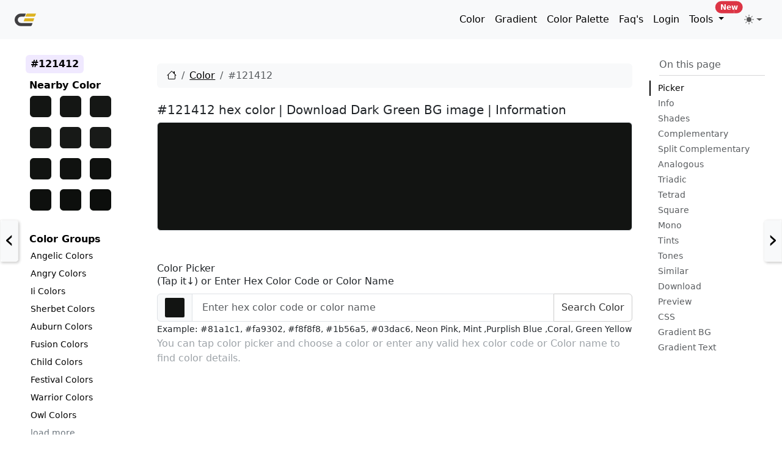

--- FILE ---
content_type: text/html; charset=UTF-8
request_url: https://www.crispedge.com/color/121412/
body_size: 75558
content:









<!DOCTYPE html>
<html lang="en-US" class="no-js">

<head>
    <meta charset="UTF-8">
    <meta name="viewport" content="width=device-width, initial-scale=1">

    <link rel="profile" href="http://gmpg.org/xfn/11">
    <link rel="pingback" href="https://www.crispedge.com/xmlrpc.php">
    <meta name="robots" content="index,follow" />

    <link rel="apple-touch-icon" sizes="180x180" href="https://www.crispedge.com/wp-content/uploads/img/180x180.png">
    <link rel="icon" type="image/png" sizes="32x32" href="https://www.crispedge.com/wp-content/uploads/img/32x32.png">
    <link rel="icon" type="image/png" sizes="16x16" href="https://www.crispedge.com/wp-content/uploads/img/16x16.png">
    <link rel="icon" type="image/x-icon" href="https://www.crispedge.com/wp-content/uploads/img/favicon.ico">
    <link rel="manifest" href="https://www.crispedge.com/wp-content/themes/crispedge/manifest.json">

    <title>#121412 hex color   | Download Dark Green BG image</title>
    <link rel="canonical" title="#121412 hex color   | Download Dark Green BG image" href="https://www.crispedge.com/color/121412/" />

    <meta property="og:type" content="website">
    <meta property="og:url" content="https://www.crispedge.com/color/121412/">
    <meta property="og:title" content="#121412 hex color   | Download Dark Green BG image" />
    <meta property="og:image" itemprop="image" content="https://cdn.crispedge.com/121412.png" />
    <meta property="og:image:secure_url" itemprop="image" content="https://cdn.crispedge.com/121412.png" />
    <meta property="og:image:type" content="image/png" />
    <meta property="og:image:width" content="3840" />
    <meta property="og:image:height" content="2160" />
    <meta property="og:image:alt" content="#121412 hex color   | Download Dark Green BG image UHD Resolution png image free for commercial usage." />
    <meta property="og:description" content="#121412 hex color code  | Green information in HEX, RGB, HSL, HSLA, HSV, CMYK. Download Dark Green Background Image! Color combination, shades, schemes, CSS Color, CSS Font/Text Color, CSS Background Color, CSS Border Color, CSS Placeholder color, Similar colors, Complimentary, Analogous and Triadic colors." />
    <meta property="og:site_name" content="crispedge.com">
    <meta property="og:locale" content="en_US">
    <!-- Next tags are optional but recommended -->
    <meta name="twitter:card" content="summary" />
    <meta name="twitter:site" content="@crispedge" />
    <meta name="twitter:creator" content="@akhtarfahim" />
    <meta name="twitter:title" content="#121412 hex color   | Download Dark Green BG image" />
    <meta name="twitter:description" content="#121412 hex color code  | Green information in HEX, RGB, HSL, HSLA, HSV, CMYK. Download Dark Green Background Image! Color combination, shades, schemes, CSS Color, CSS Font/Text Color, CSS Background Color, CSS Border Color, CSS Placeholder color, Similar colors, Complimentary, Analogous and Triadic colors." />
    <meta name="twitter:image" content="https://cdn.crispedge.com/121412.png" />
    <meta name="twitter:image:alt" content="#121412 hex color   | Download Dark Green BG image UHD Resolution png image free for commercial usage." />

    <!--[if lt IE 9]>
        <script src="https://www.crispedge.com/wp-content/themes/crispedge/js/html5.js"></script>
        <![endif]-->
    <script>
        var ajaxurl = "https://www.crispedge.com/wp-admin/admin-ajax.php";
        var themeurl = "https://www.crispedge.com/wp-content/themes/crispedge";
        var homeurl = "https://www.crispedge.com";
        var loginurl = "https://www.crispedge.com/wp-login.php?redirect_to=https%3A%2F%2Fwww.crispedge.com%2Fcolor%2F";
    </script>
    <meta name="description" content="#121412 hex color code  | Green information in HEX, RGB, HSL, HSLA, HSV, CMYK. Download Dark Green Background Image! Color combination, shades, schemes, CSS Color, CSS Font/Text Color, CSS Background Color, CSS Border Color, CSS Placeholder color, Similar colors, Complimentary, Analogous and Triadic colors." />

    



    <meta name='robots' content='max-image-preview:large' />
<link rel="alternate" title="oEmbed (JSON)" type="application/json+oembed" href="https://www.crispedge.com/wp-json/oembed/1.0/embed?url=https%3A%2F%2Fwww.crispedge.com%2Fcolor%2F" />
<link rel="alternate" title="oEmbed (XML)" type="text/xml+oembed" href="https://www.crispedge.com/wp-json/oembed/1.0/embed?url=https%3A%2F%2Fwww.crispedge.com%2Fcolor%2F&#038;format=xml" />
<style id='wp-img-auto-sizes-contain-inline-css' type='text/css'>
img:is([sizes=auto i],[sizes^="auto," i]){contain-intrinsic-size:3000px 1500px}
/*# sourceURL=wp-img-auto-sizes-contain-inline-css */
</style>
<link rel="https://api.w.org/" href="https://www.crispedge.com/wp-json/" /><link rel="alternate" title="JSON" type="application/json" href="https://www.crispedge.com/wp-json/wp/v2/pages/160570" /><link rel="EditURI" type="application/rsd+xml" title="RSD" href="https://www.crispedge.com/xmlrpc.php?rsd" />
<meta name="generator" content="WordPress 6.9" />
<link rel='shortlink' href='https://www.crispedge.com/?p=160570' />

        <style>
        /*! crispedge - v1.0.0 - 2026-01-15 */@charset "UTF-8";/*!
 * Bootstrap  v5.3.8 (https://getbootstrap.com/)
 * Copyright 2011-2025 The Bootstrap Authors
 * Licensed under MIT (https://github.com/twbs/bootstrap/blob/main/LICENSE)
 */:root,[data-bs-theme=light]{--bs-blue:#0d6efd;--bs-indigo:#6610f2;--bs-purple:#6f42c1;--bs-pink:#d63384;--bs-red:#dc3545;--bs-orange:#fd7e14;--bs-yellow:#ffc107;--bs-green:#198754;--bs-teal:#20c997;--bs-cyan:#0dcaf0;--bs-black:#000;--bs-white:#fff;--bs-gray:#6c757d;--bs-gray-dark:#343a40;--bs-gray-100:#f8f9fa;--bs-gray-200:#e9ecef;--bs-gray-300:#dee2e6;--bs-gray-400:#ced4da;--bs-gray-500:#adb5bd;--bs-gray-600:#6c757d;--bs-gray-700:#495057;--bs-gray-800:#343a40;--bs-gray-900:#212529;--bs-primary:#0d6efd;--bs-secondary:#6c757d;--bs-success:#198754;--bs-info:#0dcaf0;--bs-warning:#ffc107;--bs-danger:#dc3545;--bs-light:#f8f9fa;--bs-dark:#212529;--bs-primary-rgb:13,110,253;--bs-secondary-rgb:108,117,125;--bs-success-rgb:25,135,84;--bs-info-rgb:13,202,240;--bs-warning-rgb:255,193,7;--bs-danger-rgb:220,53,69;--bs-light-rgb:248,249,250;--bs-dark-rgb:33,37,41;--bs-primary-text-emphasis:#052c65;--bs-secondary-text-emphasis:#2b2f32;--bs-success-text-emphasis:#0a3622;--bs-info-text-emphasis:#055160;--bs-warning-text-emphasis:#664d03;--bs-danger-text-emphasis:#58151c;--bs-light-text-emphasis:#495057;--bs-dark-text-emphasis:#495057;--bs-primary-bg-subtle:#cfe2ff;--bs-secondary-bg-subtle:#e2e3e5;--bs-success-bg-subtle:#d1e7dd;--bs-info-bg-subtle:#cff4fc;--bs-warning-bg-subtle:#fff3cd;--bs-danger-bg-subtle:#f8d7da;--bs-light-bg-subtle:#fcfcfd;--bs-dark-bg-subtle:#ced4da;--bs-primary-border-subtle:#9ec5fe;--bs-secondary-border-subtle:#c4c8cb;--bs-success-border-subtle:#a3cfbb;--bs-info-border-subtle:#9eeaf9;--bs-warning-border-subtle:#ffe69c;--bs-danger-border-subtle:#f1aeb5;--bs-light-border-subtle:#e9ecef;--bs-dark-border-subtle:#adb5bd;--bs-white-rgb:255,255,255;--bs-black-rgb:0,0,0;--bs-font-sans-serif:system-ui,-apple-system,"Segoe UI",Roboto,"Helvetica Neue","Noto Sans","Liberation Sans",Arial,sans-serif,"Apple Color Emoji","Segoe UI Emoji","Segoe UI Symbol","Noto Color Emoji";--bs-font-monospace:SFMono-Regular,Menlo,Monaco,Consolas,"Liberation Mono","Courier New",monospace;--bs-gradient:linear-gradient(180deg, rgba(255, 255, 255, 0.15), rgba(255, 255, 255, 0));--bs-body-font-family:var(--bs-font-sans-serif);--bs-body-font-size:1rem;--bs-body-font-weight:400;--bs-body-line-height:1.5;--bs-body-color:#212529;--bs-body-color-rgb:33,37,41;--bs-body-bg:#fff;--bs-body-bg-rgb:255,255,255;--bs-emphasis-color:#000;--bs-emphasis-color-rgb:0,0,0;--bs-secondary-color:rgba(33, 37, 41, 0.75);--bs-secondary-color-rgb:33,37,41;--bs-secondary-bg:#e9ecef;--bs-secondary-bg-rgb:233,236,239;--bs-tertiary-color:rgba(33, 37, 41, 0.5);--bs-tertiary-color-rgb:33,37,41;--bs-tertiary-bg:#f8f9fa;--bs-tertiary-bg-rgb:248,249,250;--bs-heading-color:inherit;--bs-link-color:#0d6efd;--bs-link-color-rgb:13,110,253;--bs-link-decoration:underline;--bs-link-hover-color:#0a58ca;--bs-link-hover-color-rgb:10,88,202;--bs-code-color:#d63384;--bs-highlight-color:#212529;--bs-highlight-bg:#fff3cd;--bs-border-width:1px;--bs-border-style:solid;--bs-border-color:#dee2e6;--bs-border-color-translucent:rgba(0, 0, 0, 0.175);--bs-border-radius:0.375rem;--bs-border-radius-sm:0.25rem;--bs-border-radius-lg:0.5rem;--bs-border-radius-xl:1rem;--bs-border-radius-xxl:2rem;--bs-border-radius-2xl:var(--bs-border-radius-xxl);--bs-border-radius-pill:50rem;--bs-box-shadow:0 0.5rem 1rem rgba(0, 0, 0, 0.15);--bs-box-shadow-sm:0 0.125rem 0.25rem rgba(0, 0, 0, 0.075);--bs-box-shadow-lg:0 1rem 3rem rgba(0, 0, 0, 0.175);--bs-box-shadow-inset:inset 0 1px 2px rgba(0, 0, 0, 0.075);--bs-focus-ring-width:0.25rem;--bs-focus-ring-opacity:0.25;--bs-focus-ring-color:rgba(13, 110, 253, 0.25);--bs-form-valid-color:#198754;--bs-form-valid-border-color:#198754;--bs-form-invalid-color:#dc3545;--bs-form-invalid-border-color:#dc3545}[data-bs-theme=dark]{color-scheme:dark;--bs-body-color:#dee2e6;--bs-body-color-rgb:222,226,230;--bs-body-bg:#212529;--bs-body-bg-rgb:33,37,41;--bs-emphasis-color:#fff;--bs-emphasis-color-rgb:255,255,255;--bs-secondary-color:rgba(222, 226, 230, 0.75);--bs-secondary-color-rgb:222,226,230;--bs-secondary-bg:#343a40;--bs-secondary-bg-rgb:52,58,64;--bs-tertiary-color:rgba(222, 226, 230, 0.5);--bs-tertiary-color-rgb:222,226,230;--bs-tertiary-bg:#2b3035;--bs-tertiary-bg-rgb:43,48,53;--bs-primary-text-emphasis:#6ea8fe;--bs-secondary-text-emphasis:#a7acb1;--bs-success-text-emphasis:#75b798;--bs-info-text-emphasis:#6edff6;--bs-warning-text-emphasis:#ffda6a;--bs-danger-text-emphasis:#ea868f;--bs-light-text-emphasis:#f8f9fa;--bs-dark-text-emphasis:#dee2e6;--bs-primary-bg-subtle:#031633;--bs-secondary-bg-subtle:#161719;--bs-success-bg-subtle:#051b11;--bs-info-bg-subtle:#032830;--bs-warning-bg-subtle:#332701;--bs-danger-bg-subtle:#2c0b0e;--bs-light-bg-subtle:#343a40;--bs-dark-bg-subtle:#1a1d20;--bs-primary-border-subtle:#084298;--bs-secondary-border-subtle:#41464b;--bs-success-border-subtle:#0f5132;--bs-info-border-subtle:#087990;--bs-warning-border-subtle:#997404;--bs-danger-border-subtle:#842029;--bs-light-border-subtle:#495057;--bs-dark-border-subtle:#343a40;--bs-heading-color:inherit;--bs-link-color:#6ea8fe;--bs-link-hover-color:#8bb9fe;--bs-link-color-rgb:110,168,254;--bs-link-hover-color-rgb:139,185,254;--bs-code-color:#e685b5;--bs-highlight-color:#dee2e6;--bs-highlight-bg:#664d03;--bs-border-color:#495057;--bs-border-color-translucent:rgba(255, 255, 255, 0.15);--bs-form-valid-color:#75b798;--bs-form-valid-border-color:#75b798;--bs-form-invalid-color:#ea868f;--bs-form-invalid-border-color:#ea868f}*,::after,::before{box-sizing:border-box}@media (prefers-reduced-motion:no-preference){:root{scroll-behavior:smooth}}body{margin:0;font-family:var(--bs-body-font-family);font-size:var(--bs-body-font-size);font-weight:var(--bs-body-font-weight);line-height:var(--bs-body-line-height);color:var(--bs-body-color);text-align:var(--bs-body-text-align);background-color:var(--bs-body-bg);-webkit-text-size-adjust:100%;-webkit-tap-highlight-color:transparent}hr{margin:1rem 0;color:inherit;border:0;border-top:var(--bs-border-width) solid;opacity:.25}.h1,.h2,.h3,.h4,.h5,.h6,h1,h2,h3,h4,h5,h6{margin-top:0;margin-bottom:.5rem;font-weight:500;line-height:1.2;color:var(--bs-heading-color)}.h1,h1{font-size:calc(1.375rem + 1.5vw)}@media (min-width:1200px){.h1,h1{font-size:2.5rem}}.h2,h2{font-size:calc(1.325rem + .9vw)}@media (min-width:1200px){.h2,h2{font-size:2rem}}.h3,h3{font-size:calc(1.3rem + .6vw)}@media (min-width:1200px){.h3,h3{font-size:1.75rem}}.h4,h4{font-size:calc(1.275rem + .3vw)}@media (min-width:1200px){.h4,h4{font-size:1.5rem}}.h5,h5{font-size:1.25rem}.h6,h6{font-size:1rem}p{margin-top:0;margin-bottom:1rem}abbr[title]{-webkit-text-decoration:underline dotted;text-decoration:underline dotted;cursor:help;-webkit-text-decoration-skip-ink:none;text-decoration-skip-ink:none}address{margin-bottom:1rem;font-style:normal;line-height:inherit}ol,ul{padding-left:2rem}dl,ol,ul{margin-top:0;margin-bottom:1rem}ol ol,ol ul,ul ol,ul ul{margin-bottom:0}dt{font-weight:700}dd{margin-bottom:.5rem;margin-left:0}blockquote{margin:0 0 1rem}b,strong{font-weight:bolder}.small,small{font-size:.875em}.mark,mark{padding:.1875em;color:var(--bs-highlight-color);background-color:var(--bs-highlight-bg)}sub,sup{position:relative;font-size:.75em;line-height:0;vertical-align:baseline}sub{bottom:-.25em}sup{top:-.5em}a{color:rgba(var(--bs-link-color-rgb),var(--bs-link-opacity,1));text-decoration:underline}a:hover{--bs-link-color-rgb:var(--bs-link-hover-color-rgb)}a:not([href]):not([class]),a:not([href]):not([class]):hover{color:inherit;text-decoration:none}code,kbd,pre,samp{font-family:var(--bs-font-monospace);font-size:1em}pre{display:block;margin-top:0;margin-bottom:1rem;overflow:auto;font-size:.875em}pre code{font-size:inherit;color:inherit;word-break:normal}code{font-size:.875em;color:var(--bs-code-color);word-wrap:break-word}a>code{color:inherit}kbd{padding:.1875rem .375rem;font-size:.875em;color:var(--bs-body-bg);background-color:var(--bs-body-color);border-radius:.25rem}kbd kbd{padding:0;font-size:1em}figure{margin:0 0 1rem}img,svg{vertical-align:middle}table{caption-side:bottom;border-collapse:collapse}caption{padding-top:.5rem;padding-bottom:.5rem;color:var(--bs-secondary-color);text-align:left}th{text-align:inherit;text-align:-webkit-match-parent}tbody,td,tfoot,th,thead,tr{border-color:inherit;border-style:solid;border-width:0}label{display:inline-block}button{border-radius:0}button:focus:not(:focus-visible){outline:0}button,input,optgroup,select,textarea{margin:0;font-family:inherit;font-size:inherit;line-height:inherit}button,select{text-transform:none}[role=button]{cursor:pointer}select{word-wrap:normal}select:disabled{opacity:1}[list]:not([type=date]):not([type=datetime-local]):not([type=month]):not([type=week]):not([type=time])::-webkit-calendar-picker-indicator{display:none!important}[type=button],[type=reset],[type=submit],button{-webkit-appearance:button}[type=button]:not(:disabled),[type=reset]:not(:disabled),[type=submit]:not(:disabled),button:not(:disabled){cursor:pointer}::-moz-focus-inner{padding:0;border-style:none}textarea{resize:vertical}fieldset{min-width:0;padding:0;margin:0;border:0}legend{float:left;width:100%;padding:0;margin-bottom:.5rem;line-height:inherit;font-size:calc(1.275rem + .3vw)}@media (min-width:1200px){legend{font-size:1.5rem}}legend+*{clear:left}::-webkit-datetime-edit-day-field,::-webkit-datetime-edit-fields-wrapper,::-webkit-datetime-edit-hour-field,::-webkit-datetime-edit-minute,::-webkit-datetime-edit-month-field,::-webkit-datetime-edit-text,::-webkit-datetime-edit-year-field{padding:0}::-webkit-inner-spin-button{height:auto}[type=search]{-webkit-appearance:textfield;outline-offset:-2px}[type=search]::-webkit-search-cancel-button{cursor:pointer;filter:grayscale(1)}::-webkit-search-decoration{-webkit-appearance:none}::-webkit-color-swatch-wrapper{padding:0}::-webkit-file-upload-button{font:inherit;-webkit-appearance:button}::file-selector-button{font:inherit;-webkit-appearance:button}output{display:inline-block}iframe{border:0}summary{display:list-item;cursor:pointer}progress{vertical-align:baseline}[hidden]{display:none!important}.lead{font-size:1.25rem;font-weight:300}.display-1{font-weight:300;line-height:1.2;font-size:calc(1.625rem + 4.5vw)}@media (min-width:1200px){.display-1{font-size:5rem}}.display-2{font-weight:300;line-height:1.2;font-size:calc(1.575rem + 3.9vw)}@media (min-width:1200px){.display-2{font-size:4.5rem}}.display-3{font-weight:300;line-height:1.2;font-size:calc(1.525rem + 3.3vw)}@media (min-width:1200px){.display-3{font-size:4rem}}.display-4{font-weight:300;line-height:1.2;font-size:calc(1.475rem + 2.7vw)}@media (min-width:1200px){.display-4{font-size:3.5rem}}.display-5{font-weight:300;line-height:1.2;font-size:calc(1.425rem + 2.1vw)}@media (min-width:1200px){.display-5{font-size:3rem}}.display-6{font-weight:300;line-height:1.2;font-size:calc(1.375rem + 1.5vw)}@media (min-width:1200px){.display-6{font-size:2.5rem}}.list-unstyled{padding-left:0;list-style:none}.list-inline{padding-left:0;list-style:none}.list-inline-item{display:inline-block}.list-inline-item:not(:last-child){margin-right:.5rem}.initialism{font-size:.875em;text-transform:uppercase}.blockquote{margin-bottom:1rem;font-size:1.25rem}.blockquote>:last-child{margin-bottom:0}.blockquote-footer{margin-top:-1rem;margin-bottom:1rem;font-size:.875em;color:#6c757d}.blockquote-footer::before{content:"— "}.img-fluid{max-width:100%;height:auto}.img-thumbnail{padding:.25rem;background-color:var(--bs-body-bg);border:var(--bs-border-width) solid var(--bs-border-color);border-radius:var(--bs-border-radius);max-width:100%;height:auto}.figure{display:inline-block}.figure-img{margin-bottom:.5rem;line-height:1}.figure-caption{font-size:.875em;color:var(--bs-secondary-color)}.container,.container-fluid,.container-lg,.container-md,.container-sm,.container-xl,.container-xxl{--bs-gutter-x:1.5rem;--bs-gutter-y:0;width:100%;padding-right:calc(var(--bs-gutter-x) * .5);padding-left:calc(var(--bs-gutter-x) * .5);margin-right:auto;margin-left:auto}@media (min-width:576px){.container,.container-sm{max-width:540px}}@media (min-width:768px){.container,.container-md,.container-sm{max-width:720px}}@media (min-width:992px){.container,.container-lg,.container-md,.container-sm{max-width:960px}}@media (min-width:1200px){.container,.container-lg,.container-md,.container-sm,.container-xl{max-width:1140px}}@media (min-width:1400px){.container,.container-lg,.container-md,.container-sm,.container-xl,.container-xxl{max-width:1320px}}:root{--bs-breakpoint-xs:0;--bs-breakpoint-sm:576px;--bs-breakpoint-md:768px;--bs-breakpoint-lg:992px;--bs-breakpoint-xl:1200px;--bs-breakpoint-xxl:1400px}.row{--bs-gutter-x:1.5rem;--bs-gutter-y:0;display:flex;flex-wrap:wrap;margin-top:calc(-1 * var(--bs-gutter-y));margin-right:calc(-.5 * var(--bs-gutter-x));margin-left:calc(-.5 * var(--bs-gutter-x))}.row>*{flex-shrink:0;width:100%;max-width:100%;padding-right:calc(var(--bs-gutter-x) * .5);padding-left:calc(var(--bs-gutter-x) * .5);margin-top:var(--bs-gutter-y)}.col{flex:1 0 0}.row-cols-auto>*{flex:0 0 auto;width:auto}.row-cols-1>*{flex:0 0 auto;width:100%}.row-cols-2>*{flex:0 0 auto;width:50%}.row-cols-3>*{flex:0 0 auto;width:33.33333333%}.row-cols-4>*{flex:0 0 auto;width:25%}.row-cols-5>*{flex:0 0 auto;width:20%}.row-cols-6>*{flex:0 0 auto;width:16.66666667%}.col-auto{flex:0 0 auto;width:auto}.col-1{flex:0 0 auto;width:8.33333333%}.col-2{flex:0 0 auto;width:16.66666667%}.col-3{flex:0 0 auto;width:25%}.col-4{flex:0 0 auto;width:33.33333333%}.col-5{flex:0 0 auto;width:41.66666667%}.col-6{flex:0 0 auto;width:50%}.col-7{flex:0 0 auto;width:58.33333333%}.col-8{flex:0 0 auto;width:66.66666667%}.col-9{flex:0 0 auto;width:75%}.col-10{flex:0 0 auto;width:83.33333333%}.col-11{flex:0 0 auto;width:91.66666667%}.col-12{flex:0 0 auto;width:100%}.offset-1{margin-left:8.33333333%}.offset-2{margin-left:16.66666667%}.offset-3{margin-left:25%}.offset-4{margin-left:33.33333333%}.offset-5{margin-left:41.66666667%}.offset-6{margin-left:50%}.offset-7{margin-left:58.33333333%}.offset-8{margin-left:66.66666667%}.offset-9{margin-left:75%}.offset-10{margin-left:83.33333333%}.offset-11{margin-left:91.66666667%}.g-0,.gx-0{--bs-gutter-x:0}.g-0,.gy-0{--bs-gutter-y:0}.g-1,.gx-1{--bs-gutter-x:0.25rem}.g-1,.gy-1{--bs-gutter-y:0.25rem}.g-2,.gx-2{--bs-gutter-x:0.5rem}.g-2,.gy-2{--bs-gutter-y:0.5rem}.g-3,.gx-3{--bs-gutter-x:1rem}.g-3,.gy-3{--bs-gutter-y:1rem}.g-4,.gx-4{--bs-gutter-x:1.5rem}.g-4,.gy-4{--bs-gutter-y:1.5rem}.g-5,.gx-5{--bs-gutter-x:3rem}.g-5,.gy-5{--bs-gutter-y:3rem}@media (min-width:576px){.col-sm{flex:1 0 0}.row-cols-sm-auto>*{flex:0 0 auto;width:auto}.row-cols-sm-1>*{flex:0 0 auto;width:100%}.row-cols-sm-2>*{flex:0 0 auto;width:50%}.row-cols-sm-3>*{flex:0 0 auto;width:33.33333333%}.row-cols-sm-4>*{flex:0 0 auto;width:25%}.row-cols-sm-5>*{flex:0 0 auto;width:20%}.row-cols-sm-6>*{flex:0 0 auto;width:16.66666667%}.col-sm-auto{flex:0 0 auto;width:auto}.col-sm-1{flex:0 0 auto;width:8.33333333%}.col-sm-2{flex:0 0 auto;width:16.66666667%}.col-sm-3{flex:0 0 auto;width:25%}.col-sm-4{flex:0 0 auto;width:33.33333333%}.col-sm-5{flex:0 0 auto;width:41.66666667%}.col-sm-6{flex:0 0 auto;width:50%}.col-sm-7{flex:0 0 auto;width:58.33333333%}.col-sm-8{flex:0 0 auto;width:66.66666667%}.col-sm-9{flex:0 0 auto;width:75%}.col-sm-10{flex:0 0 auto;width:83.33333333%}.col-sm-11{flex:0 0 auto;width:91.66666667%}.col-sm-12{flex:0 0 auto;width:100%}.offset-sm-0{margin-left:0}.offset-sm-1{margin-left:8.33333333%}.offset-sm-2{margin-left:16.66666667%}.offset-sm-3{margin-left:25%}.offset-sm-4{margin-left:33.33333333%}.offset-sm-5{margin-left:41.66666667%}.offset-sm-6{margin-left:50%}.offset-sm-7{margin-left:58.33333333%}.offset-sm-8{margin-left:66.66666667%}.offset-sm-9{margin-left:75%}.offset-sm-10{margin-left:83.33333333%}.offset-sm-11{margin-left:91.66666667%}.g-sm-0,.gx-sm-0{--bs-gutter-x:0}.g-sm-0,.gy-sm-0{--bs-gutter-y:0}.g-sm-1,.gx-sm-1{--bs-gutter-x:0.25rem}.g-sm-1,.gy-sm-1{--bs-gutter-y:0.25rem}.g-sm-2,.gx-sm-2{--bs-gutter-x:0.5rem}.g-sm-2,.gy-sm-2{--bs-gutter-y:0.5rem}.g-sm-3,.gx-sm-3{--bs-gutter-x:1rem}.g-sm-3,.gy-sm-3{--bs-gutter-y:1rem}.g-sm-4,.gx-sm-4{--bs-gutter-x:1.5rem}.g-sm-4,.gy-sm-4{--bs-gutter-y:1.5rem}.g-sm-5,.gx-sm-5{--bs-gutter-x:3rem}.g-sm-5,.gy-sm-5{--bs-gutter-y:3rem}}@media (min-width:768px){.col-md{flex:1 0 0}.row-cols-md-auto>*{flex:0 0 auto;width:auto}.row-cols-md-1>*{flex:0 0 auto;width:100%}.row-cols-md-2>*{flex:0 0 auto;width:50%}.row-cols-md-3>*{flex:0 0 auto;width:33.33333333%}.row-cols-md-4>*{flex:0 0 auto;width:25%}.row-cols-md-5>*{flex:0 0 auto;width:20%}.row-cols-md-6>*{flex:0 0 auto;width:16.66666667%}.col-md-auto{flex:0 0 auto;width:auto}.col-md-1{flex:0 0 auto;width:8.33333333%}.col-md-2{flex:0 0 auto;width:16.66666667%}.col-md-3{flex:0 0 auto;width:25%}.col-md-4{flex:0 0 auto;width:33.33333333%}.col-md-5{flex:0 0 auto;width:41.66666667%}.col-md-6{flex:0 0 auto;width:50%}.col-md-7{flex:0 0 auto;width:58.33333333%}.col-md-8{flex:0 0 auto;width:66.66666667%}.col-md-9{flex:0 0 auto;width:75%}.col-md-10{flex:0 0 auto;width:83.33333333%}.col-md-11{flex:0 0 auto;width:91.66666667%}.col-md-12{flex:0 0 auto;width:100%}.offset-md-0{margin-left:0}.offset-md-1{margin-left:8.33333333%}.offset-md-2{margin-left:16.66666667%}.offset-md-3{margin-left:25%}.offset-md-4{margin-left:33.33333333%}.offset-md-5{margin-left:41.66666667%}.offset-md-6{margin-left:50%}.offset-md-7{margin-left:58.33333333%}.offset-md-8{margin-left:66.66666667%}.offset-md-9{margin-left:75%}.offset-md-10{margin-left:83.33333333%}.offset-md-11{margin-left:91.66666667%}.g-md-0,.gx-md-0{--bs-gutter-x:0}.g-md-0,.gy-md-0{--bs-gutter-y:0}.g-md-1,.gx-md-1{--bs-gutter-x:0.25rem}.g-md-1,.gy-md-1{--bs-gutter-y:0.25rem}.g-md-2,.gx-md-2{--bs-gutter-x:0.5rem}.g-md-2,.gy-md-2{--bs-gutter-y:0.5rem}.g-md-3,.gx-md-3{--bs-gutter-x:1rem}.g-md-3,.gy-md-3{--bs-gutter-y:1rem}.g-md-4,.gx-md-4{--bs-gutter-x:1.5rem}.g-md-4,.gy-md-4{--bs-gutter-y:1.5rem}.g-md-5,.gx-md-5{--bs-gutter-x:3rem}.g-md-5,.gy-md-5{--bs-gutter-y:3rem}}@media (min-width:992px){.col-lg{flex:1 0 0}.row-cols-lg-auto>*{flex:0 0 auto;width:auto}.row-cols-lg-1>*{flex:0 0 auto;width:100%}.row-cols-lg-2>*{flex:0 0 auto;width:50%}.row-cols-lg-3>*{flex:0 0 auto;width:33.33333333%}.row-cols-lg-4>*{flex:0 0 auto;width:25%}.row-cols-lg-5>*{flex:0 0 auto;width:20%}.row-cols-lg-6>*{flex:0 0 auto;width:16.66666667%}.col-lg-auto{flex:0 0 auto;width:auto}.col-lg-1{flex:0 0 auto;width:8.33333333%}.col-lg-2{flex:0 0 auto;width:16.66666667%}.col-lg-3{flex:0 0 auto;width:25%}.col-lg-4{flex:0 0 auto;width:33.33333333%}.col-lg-5{flex:0 0 auto;width:41.66666667%}.col-lg-6{flex:0 0 auto;width:50%}.col-lg-7{flex:0 0 auto;width:58.33333333%}.col-lg-8{flex:0 0 auto;width:66.66666667%}.col-lg-9{flex:0 0 auto;width:75%}.col-lg-10{flex:0 0 auto;width:83.33333333%}.col-lg-11{flex:0 0 auto;width:91.66666667%}.col-lg-12{flex:0 0 auto;width:100%}.offset-lg-0{margin-left:0}.offset-lg-1{margin-left:8.33333333%}.offset-lg-2{margin-left:16.66666667%}.offset-lg-3{margin-left:25%}.offset-lg-4{margin-left:33.33333333%}.offset-lg-5{margin-left:41.66666667%}.offset-lg-6{margin-left:50%}.offset-lg-7{margin-left:58.33333333%}.offset-lg-8{margin-left:66.66666667%}.offset-lg-9{margin-left:75%}.offset-lg-10{margin-left:83.33333333%}.offset-lg-11{margin-left:91.66666667%}.g-lg-0,.gx-lg-0{--bs-gutter-x:0}.g-lg-0,.gy-lg-0{--bs-gutter-y:0}.g-lg-1,.gx-lg-1{--bs-gutter-x:0.25rem}.g-lg-1,.gy-lg-1{--bs-gutter-y:0.25rem}.g-lg-2,.gx-lg-2{--bs-gutter-x:0.5rem}.g-lg-2,.gy-lg-2{--bs-gutter-y:0.5rem}.g-lg-3,.gx-lg-3{--bs-gutter-x:1rem}.g-lg-3,.gy-lg-3{--bs-gutter-y:1rem}.g-lg-4,.gx-lg-4{--bs-gutter-x:1.5rem}.g-lg-4,.gy-lg-4{--bs-gutter-y:1.5rem}.g-lg-5,.gx-lg-5{--bs-gutter-x:3rem}.g-lg-5,.gy-lg-5{--bs-gutter-y:3rem}}@media (min-width:1200px){.col-xl{flex:1 0 0}.row-cols-xl-auto>*{flex:0 0 auto;width:auto}.row-cols-xl-1>*{flex:0 0 auto;width:100%}.row-cols-xl-2>*{flex:0 0 auto;width:50%}.row-cols-xl-3>*{flex:0 0 auto;width:33.33333333%}.row-cols-xl-4>*{flex:0 0 auto;width:25%}.row-cols-xl-5>*{flex:0 0 auto;width:20%}.row-cols-xl-6>*{flex:0 0 auto;width:16.66666667%}.col-xl-auto{flex:0 0 auto;width:auto}.col-xl-1{flex:0 0 auto;width:8.33333333%}.col-xl-2{flex:0 0 auto;width:16.66666667%}.col-xl-3{flex:0 0 auto;width:25%}.col-xl-4{flex:0 0 auto;width:33.33333333%}.col-xl-5{flex:0 0 auto;width:41.66666667%}.col-xl-6{flex:0 0 auto;width:50%}.col-xl-7{flex:0 0 auto;width:58.33333333%}.col-xl-8{flex:0 0 auto;width:66.66666667%}.col-xl-9{flex:0 0 auto;width:75%}.col-xl-10{flex:0 0 auto;width:83.33333333%}.col-xl-11{flex:0 0 auto;width:91.66666667%}.col-xl-12{flex:0 0 auto;width:100%}.offset-xl-0{margin-left:0}.offset-xl-1{margin-left:8.33333333%}.offset-xl-2{margin-left:16.66666667%}.offset-xl-3{margin-left:25%}.offset-xl-4{margin-left:33.33333333%}.offset-xl-5{margin-left:41.66666667%}.offset-xl-6{margin-left:50%}.offset-xl-7{margin-left:58.33333333%}.offset-xl-8{margin-left:66.66666667%}.offset-xl-9{margin-left:75%}.offset-xl-10{margin-left:83.33333333%}.offset-xl-11{margin-left:91.66666667%}.g-xl-0,.gx-xl-0{--bs-gutter-x:0}.g-xl-0,.gy-xl-0{--bs-gutter-y:0}.g-xl-1,.gx-xl-1{--bs-gutter-x:0.25rem}.g-xl-1,.gy-xl-1{--bs-gutter-y:0.25rem}.g-xl-2,.gx-xl-2{--bs-gutter-x:0.5rem}.g-xl-2,.gy-xl-2{--bs-gutter-y:0.5rem}.g-xl-3,.gx-xl-3{--bs-gutter-x:1rem}.g-xl-3,.gy-xl-3{--bs-gutter-y:1rem}.g-xl-4,.gx-xl-4{--bs-gutter-x:1.5rem}.g-xl-4,.gy-xl-4{--bs-gutter-y:1.5rem}.g-xl-5,.gx-xl-5{--bs-gutter-x:3rem}.g-xl-5,.gy-xl-5{--bs-gutter-y:3rem}}@media (min-width:1400px){.col-xxl{flex:1 0 0}.row-cols-xxl-auto>*{flex:0 0 auto;width:auto}.row-cols-xxl-1>*{flex:0 0 auto;width:100%}.row-cols-xxl-2>*{flex:0 0 auto;width:50%}.row-cols-xxl-3>*{flex:0 0 auto;width:33.33333333%}.row-cols-xxl-4>*{flex:0 0 auto;width:25%}.row-cols-xxl-5>*{flex:0 0 auto;width:20%}.row-cols-xxl-6>*{flex:0 0 auto;width:16.66666667%}.col-xxl-auto{flex:0 0 auto;width:auto}.col-xxl-1{flex:0 0 auto;width:8.33333333%}.col-xxl-2{flex:0 0 auto;width:16.66666667%}.col-xxl-3{flex:0 0 auto;width:25%}.col-xxl-4{flex:0 0 auto;width:33.33333333%}.col-xxl-5{flex:0 0 auto;width:41.66666667%}.col-xxl-6{flex:0 0 auto;width:50%}.col-xxl-7{flex:0 0 auto;width:58.33333333%}.col-xxl-8{flex:0 0 auto;width:66.66666667%}.col-xxl-9{flex:0 0 auto;width:75%}.col-xxl-10{flex:0 0 auto;width:83.33333333%}.col-xxl-11{flex:0 0 auto;width:91.66666667%}.col-xxl-12{flex:0 0 auto;width:100%}.offset-xxl-0{margin-left:0}.offset-xxl-1{margin-left:8.33333333%}.offset-xxl-2{margin-left:16.66666667%}.offset-xxl-3{margin-left:25%}.offset-xxl-4{margin-left:33.33333333%}.offset-xxl-5{margin-left:41.66666667%}.offset-xxl-6{margin-left:50%}.offset-xxl-7{margin-left:58.33333333%}.offset-xxl-8{margin-left:66.66666667%}.offset-xxl-9{margin-left:75%}.offset-xxl-10{margin-left:83.33333333%}.offset-xxl-11{margin-left:91.66666667%}.g-xxl-0,.gx-xxl-0{--bs-gutter-x:0}.g-xxl-0,.gy-xxl-0{--bs-gutter-y:0}.g-xxl-1,.gx-xxl-1{--bs-gutter-x:0.25rem}.g-xxl-1,.gy-xxl-1{--bs-gutter-y:0.25rem}.g-xxl-2,.gx-xxl-2{--bs-gutter-x:0.5rem}.g-xxl-2,.gy-xxl-2{--bs-gutter-y:0.5rem}.g-xxl-3,.gx-xxl-3{--bs-gutter-x:1rem}.g-xxl-3,.gy-xxl-3{--bs-gutter-y:1rem}.g-xxl-4,.gx-xxl-4{--bs-gutter-x:1.5rem}.g-xxl-4,.gy-xxl-4{--bs-gutter-y:1.5rem}.g-xxl-5,.gx-xxl-5{--bs-gutter-x:3rem}.g-xxl-5,.gy-xxl-5{--bs-gutter-y:3rem}}.table{--bs-table-color-type:initial;--bs-table-bg-type:initial;--bs-table-color-state:initial;--bs-table-bg-state:initial;--bs-table-color:var(--bs-emphasis-color);--bs-table-bg:var(--bs-body-bg);--bs-table-border-color:var(--bs-border-color);--bs-table-accent-bg:transparent;--bs-table-striped-color:var(--bs-emphasis-color);--bs-table-striped-bg:rgba(var(--bs-emphasis-color-rgb), 0.05);--bs-table-active-color:var(--bs-emphasis-color);--bs-table-active-bg:rgba(var(--bs-emphasis-color-rgb), 0.1);--bs-table-hover-color:var(--bs-emphasis-color);--bs-table-hover-bg:rgba(var(--bs-emphasis-color-rgb), 0.075);width:100%;margin-bottom:1rem;vertical-align:top;border-color:var(--bs-table-border-color)}.table>:not(caption)>*>*{padding:.5rem .5rem;color:var(--bs-table-color-state,var(--bs-table-color-type,var(--bs-table-color)));background-color:var(--bs-table-bg);border-bottom-width:var(--bs-border-width);box-shadow:inset 0 0 0 9999px var(--bs-table-bg-state,var(--bs-table-bg-type,var(--bs-table-accent-bg)))}.table>tbody{vertical-align:inherit}.table>thead{vertical-align:bottom}.table-group-divider{border-top:calc(var(--bs-border-width) * 2) solid currentcolor}.caption-top{caption-side:top}.table-sm>:not(caption)>*>*{padding:.25rem .25rem}.table-bordered>:not(caption)>*{border-width:var(--bs-border-width) 0}.table-bordered>:not(caption)>*>*{border-width:0 var(--bs-border-width)}.table-borderless>:not(caption)>*>*{border-bottom-width:0}.table-borderless>:not(:first-child){border-top-width:0}.table-striped>tbody>tr:nth-of-type(odd)>*{--bs-table-color-type:var(--bs-table-striped-color);--bs-table-bg-type:var(--bs-table-striped-bg)}.table-striped-columns>:not(caption)>tr>:nth-child(2n){--bs-table-color-type:var(--bs-table-striped-color);--bs-table-bg-type:var(--bs-table-striped-bg)}.table-active{--bs-table-color-state:var(--bs-table-active-color);--bs-table-bg-state:var(--bs-table-active-bg)}.table-hover>tbody>tr:hover>*{--bs-table-color-state:var(--bs-table-hover-color);--bs-table-bg-state:var(--bs-table-hover-bg)}.table-primary{--bs-table-color:#000;--bs-table-bg:#cfe2ff;--bs-table-border-color:#a6b5cc;--bs-table-striped-bg:#c5d7f2;--bs-table-striped-color:#000;--bs-table-active-bg:#bacbe6;--bs-table-active-color:#000;--bs-table-hover-bg:#bfd1ec;--bs-table-hover-color:#000;color:var(--bs-table-color);border-color:var(--bs-table-border-color)}.table-secondary{--bs-table-color:#000;--bs-table-bg:#e2e3e5;--bs-table-border-color:#b5b6b7;--bs-table-striped-bg:#d7d8da;--bs-table-striped-color:#000;--bs-table-active-bg:#cbccce;--bs-table-active-color:#000;--bs-table-hover-bg:#d1d2d4;--bs-table-hover-color:#000;color:var(--bs-table-color);border-color:var(--bs-table-border-color)}.table-success{--bs-table-color:#000;--bs-table-bg:#d1e7dd;--bs-table-border-color:#a7b9b1;--bs-table-striped-bg:#c7dbd2;--bs-table-striped-color:#000;--bs-table-active-bg:#bcd0c7;--bs-table-active-color:#000;--bs-table-hover-bg:#c1d6cc;--bs-table-hover-color:#000;color:var(--bs-table-color);border-color:var(--bs-table-border-color)}.table-info{--bs-table-color:#000;--bs-table-bg:#cff4fc;--bs-table-border-color:#a6c3ca;--bs-table-striped-bg:#c5e8ef;--bs-table-striped-color:#000;--bs-table-active-bg:#badce3;--bs-table-active-color:#000;--bs-table-hover-bg:#bfe2e9;--bs-table-hover-color:#000;color:var(--bs-table-color);border-color:var(--bs-table-border-color)}.table-warning{--bs-table-color:#000;--bs-table-bg:#fff3cd;--bs-table-border-color:#ccc2a4;--bs-table-striped-bg:#f2e7c3;--bs-table-striped-color:#000;--bs-table-active-bg:#e6dbb9;--bs-table-active-color:#000;--bs-table-hover-bg:#ece1be;--bs-table-hover-color:#000;color:var(--bs-table-color);border-color:var(--bs-table-border-color)}.table-danger{--bs-table-color:#000;--bs-table-bg:#f8d7da;--bs-table-border-color:#c6acae;--bs-table-striped-bg:#eccccf;--bs-table-striped-color:#000;--bs-table-active-bg:#dfc2c4;--bs-table-active-color:#000;--bs-table-hover-bg:#e5c7ca;--bs-table-hover-color:#000;color:var(--bs-table-color);border-color:var(--bs-table-border-color)}.table-light{--bs-table-color:#000;--bs-table-bg:#f8f9fa;--bs-table-border-color:#c6c7c8;--bs-table-striped-bg:#ecedee;--bs-table-striped-color:#000;--bs-table-active-bg:#dfe0e1;--bs-table-active-color:#000;--bs-table-hover-bg:#e5e6e7;--bs-table-hover-color:#000;color:var(--bs-table-color);border-color:var(--bs-table-border-color)}.table-dark{--bs-table-color:#fff;--bs-table-bg:#212529;--bs-table-border-color:#4d5154;--bs-table-striped-bg:#2c3034;--bs-table-striped-color:#fff;--bs-table-active-bg:#373b3e;--bs-table-active-color:#fff;--bs-table-hover-bg:#323539;--bs-table-hover-color:#fff;color:var(--bs-table-color);border-color:var(--bs-table-border-color)}.table-responsive{overflow-x:auto;-webkit-overflow-scrolling:touch}@media (max-width:575.98px){.table-responsive-sm{overflow-x:auto;-webkit-overflow-scrolling:touch}}@media (max-width:767.98px){.table-responsive-md{overflow-x:auto;-webkit-overflow-scrolling:touch}}@media (max-width:991.98px){.table-responsive-lg{overflow-x:auto;-webkit-overflow-scrolling:touch}}@media (max-width:1199.98px){.table-responsive-xl{overflow-x:auto;-webkit-overflow-scrolling:touch}}@media (max-width:1399.98px){.table-responsive-xxl{overflow-x:auto;-webkit-overflow-scrolling:touch}}.form-label{margin-bottom:.5rem}.col-form-label{padding-top:calc(.375rem + var(--bs-border-width));padding-bottom:calc(.375rem + var(--bs-border-width));margin-bottom:0;font-size:inherit;line-height:1.5}.col-form-label-lg{padding-top:calc(.5rem + var(--bs-border-width));padding-bottom:calc(.5rem + var(--bs-border-width));font-size:1.25rem}.col-form-label-sm{padding-top:calc(.25rem + var(--bs-border-width));padding-bottom:calc(.25rem + var(--bs-border-width));font-size:.875rem}.form-text{margin-top:.25rem;font-size:.875em;color:var(--bs-secondary-color)}.form-control{display:block;width:100%;padding:.375rem .75rem;font-size:1rem;font-weight:400;line-height:1.5;color:var(--bs-body-color);-webkit-appearance:none;-moz-appearance:none;appearance:none;background-color:var(--bs-body-bg);background-clip:padding-box;border:var(--bs-border-width) solid var(--bs-border-color);border-radius:var(--bs-border-radius);transition:border-color .15s ease-in-out,box-shadow .15s ease-in-out}@media (prefers-reduced-motion:reduce){.form-control{transition:none}}.form-control[type=file]{overflow:hidden}.form-control[type=file]:not(:disabled):not([readonly]){cursor:pointer}.form-control:focus{color:var(--bs-body-color);background-color:var(--bs-body-bg);border-color:#86b7fe;outline:0;box-shadow:0 0 0 .25rem rgba(13,110,253,.25)}.form-control::-webkit-date-and-time-value{min-width:85px;height:1.5em;margin:0}.form-control::-webkit-datetime-edit{display:block;padding:0}.form-control::placeholder{color:var(--bs-secondary-color);opacity:1}.form-control:disabled{background-color:var(--bs-secondary-bg);opacity:1}.form-control::-webkit-file-upload-button{padding:.375rem .75rem;margin:-.375rem -.75rem;-webkit-margin-end:.75rem;margin-inline-end:.75rem;color:var(--bs-body-color);background-color:var(--bs-tertiary-bg);pointer-events:none;border-color:inherit;border-style:solid;border-width:0;border-inline-end-width:var(--bs-border-width);border-radius:0;-webkit-transition:color .15s ease-in-out,background-color .15s ease-in-out,border-color .15s ease-in-out,box-shadow .15s ease-in-out;transition:color .15s ease-in-out,background-color .15s ease-in-out,border-color .15s ease-in-out,box-shadow .15s ease-in-out}.form-control::file-selector-button{padding:.375rem .75rem;margin:-.375rem -.75rem;-webkit-margin-end:.75rem;margin-inline-end:.75rem;color:var(--bs-body-color);background-color:var(--bs-tertiary-bg);pointer-events:none;border-color:inherit;border-style:solid;border-width:0;border-inline-end-width:var(--bs-border-width);border-radius:0;transition:color .15s ease-in-out,background-color .15s ease-in-out,border-color .15s ease-in-out,box-shadow .15s ease-in-out}@media (prefers-reduced-motion:reduce){.form-control::-webkit-file-upload-button{-webkit-transition:none;transition:none}.form-control::file-selector-button{transition:none}}.form-control:hover:not(:disabled):not([readonly])::-webkit-file-upload-button{background-color:var(--bs-secondary-bg)}.form-control:hover:not(:disabled):not([readonly])::file-selector-button{background-color:var(--bs-secondary-bg)}.form-control-plaintext{display:block;width:100%;padding:.375rem 0;margin-bottom:0;line-height:1.5;color:var(--bs-body-color);background-color:transparent;border:solid transparent;border-width:var(--bs-border-width) 0}.form-control-plaintext:focus{outline:0}.form-control-plaintext.form-control-lg,.form-control-plaintext.form-control-sm{padding-right:0;padding-left:0}.form-control-sm{min-height:calc(1.5em + .5rem + calc(var(--bs-border-width) * 2));padding:.25rem .5rem;font-size:.875rem;border-radius:var(--bs-border-radius-sm)}.form-control-sm::-webkit-file-upload-button{padding:.25rem .5rem;margin:-.25rem -.5rem;-webkit-margin-end:.5rem;margin-inline-end:.5rem}.form-control-sm::file-selector-button{padding:.25rem .5rem;margin:-.25rem -.5rem;-webkit-margin-end:.5rem;margin-inline-end:.5rem}.form-control-lg{min-height:calc(1.5em + 1rem + calc(var(--bs-border-width) * 2));padding:.5rem 1rem;font-size:1.25rem;border-radius:var(--bs-border-radius-lg)}.form-control-lg::-webkit-file-upload-button{padding:.5rem 1rem;margin:-.5rem -1rem;-webkit-margin-end:1rem;margin-inline-end:1rem}.form-control-lg::file-selector-button{padding:.5rem 1rem;margin:-.5rem -1rem;-webkit-margin-end:1rem;margin-inline-end:1rem}textarea.form-control{min-height:calc(1.5em + .75rem + calc(var(--bs-border-width) * 2))}textarea.form-control-sm{min-height:calc(1.5em + .5rem + calc(var(--bs-border-width) * 2))}textarea.form-control-lg{min-height:calc(1.5em + 1rem + calc(var(--bs-border-width) * 2))}.form-control-color{width:3rem;height:calc(1.5em + .75rem + calc(var(--bs-border-width) * 2));padding:.375rem}.form-control-color:not(:disabled):not([readonly]){cursor:pointer}.form-control-color::-moz-color-swatch{border:0!important;border-radius:var(--bs-border-radius)}.form-control-color::-webkit-color-swatch{border:0!important;border-radius:var(--bs-border-radius)}.form-control-color.form-control-sm{height:calc(1.5em + .5rem + calc(var(--bs-border-width) * 2))}.form-control-color.form-control-lg{height:calc(1.5em + 1rem + calc(var(--bs-border-width) * 2))}.form-select{--bs-form-select-bg-img:url("data:image/svg+xml,%3csvg xmlns='http://www.w3.org/2000/svg' viewBox='0 0 16 16'%3e%3cpath fill='none' stroke='%23343a40' stroke-linecap='round' stroke-linejoin='round' stroke-width='2' d='m2 5 6 6 6-6'/%3e%3c/svg%3e");display:block;width:100%;padding:.375rem 2.25rem .375rem .75rem;font-size:1rem;font-weight:400;line-height:1.5;color:var(--bs-body-color);-webkit-appearance:none;-moz-appearance:none;appearance:none;background-color:var(--bs-body-bg);background-image:var(--bs-form-select-bg-img),var(--bs-form-select-bg-icon,none);background-repeat:no-repeat;background-position:right .75rem center;background-size:16px 12px;border:var(--bs-border-width) solid var(--bs-border-color);border-radius:var(--bs-border-radius);transition:border-color .15s ease-in-out,box-shadow .15s ease-in-out}@media (prefers-reduced-motion:reduce){.form-select{transition:none}}.form-select:focus{border-color:#86b7fe;outline:0;box-shadow:0 0 0 .25rem rgba(13,110,253,.25)}.form-select[multiple],.form-select[size]:not([size="1"]){padding-right:.75rem;background-image:none}.form-select:disabled{background-color:var(--bs-secondary-bg)}.form-select:-moz-focusring{color:transparent;text-shadow:0 0 0 var(--bs-body-color)}.form-select-sm{padding-top:.25rem;padding-bottom:.25rem;padding-left:.5rem;font-size:.875rem;border-radius:var(--bs-border-radius-sm)}.form-select-lg{padding-top:.5rem;padding-bottom:.5rem;padding-left:1rem;font-size:1.25rem;border-radius:var(--bs-border-radius-lg)}[data-bs-theme=dark] .form-select{--bs-form-select-bg-img:url("data:image/svg+xml,%3csvg xmlns='http://www.w3.org/2000/svg' viewBox='0 0 16 16'%3e%3cpath fill='none' stroke='%23dee2e6' stroke-linecap='round' stroke-linejoin='round' stroke-width='2' d='m2 5 6 6 6-6'/%3e%3c/svg%3e")}.form-check{display:block;min-height:1.5rem;padding-left:1.5em;margin-bottom:.125rem}.form-check .form-check-input{float:left;margin-left:-1.5em}.form-check-reverse{padding-right:1.5em;padding-left:0;text-align:right}.form-check-reverse .form-check-input{float:right;margin-right:-1.5em;margin-left:0}.form-check-input{--bs-form-check-bg:var(--bs-body-bg);flex-shrink:0;width:1em;height:1em;margin-top:.25em;vertical-align:top;-webkit-appearance:none;-moz-appearance:none;appearance:none;background-color:var(--bs-form-check-bg);background-image:var(--bs-form-check-bg-image);background-repeat:no-repeat;background-position:center;background-size:contain;border:var(--bs-border-width) solid var(--bs-border-color);-webkit-print-color-adjust:exact;color-adjust:exact;print-color-adjust:exact}.form-check-input[type=checkbox]{border-radius:.25em}.form-check-input[type=radio]{border-radius:50%}.form-check-input:active{filter:brightness(90%)}.form-check-input:focus{border-color:#86b7fe;outline:0;box-shadow:0 0 0 .25rem rgba(13,110,253,.25)}.form-check-input:checked{background-color:#0d6efd;border-color:#0d6efd}.form-check-input:checked[type=checkbox]{--bs-form-check-bg-image:url("data:image/svg+xml,%3csvg xmlns='http://www.w3.org/2000/svg' viewBox='0 0 20 20'%3e%3cpath fill='none' stroke='%23fff' stroke-linecap='round' stroke-linejoin='round' stroke-width='3' d='m6 10 3 3 6-6'/%3e%3c/svg%3e")}.form-check-input:checked[type=radio]{--bs-form-check-bg-image:url("data:image/svg+xml,%3csvg xmlns='http://www.w3.org/2000/svg' viewBox='-4 -4 8 8'%3e%3ccircle r='2' fill='%23fff'/%3e%3c/svg%3e")}.form-check-input[type=checkbox]:indeterminate{background-color:#0d6efd;border-color:#0d6efd;--bs-form-check-bg-image:url("data:image/svg+xml,%3csvg xmlns='http://www.w3.org/2000/svg' viewBox='0 0 20 20'%3e%3cpath fill='none' stroke='%23fff' stroke-linecap='round' stroke-linejoin='round' stroke-width='3' d='M6 10h8'/%3e%3c/svg%3e")}.form-check-input:disabled{pointer-events:none;filter:none;opacity:.5}.form-check-input:disabled~.form-check-label,.form-check-input[disabled]~.form-check-label{cursor:default;opacity:.5}.form-switch{padding-left:2.5em}.form-switch .form-check-input{--bs-form-switch-bg:url("data:image/svg+xml,%3csvg xmlns='http://www.w3.org/2000/svg' viewBox='-4 -4 8 8'%3e%3ccircle r='3' fill='rgba%280, 0, 0, 0.25%29'/%3e%3c/svg%3e");width:2em;margin-left:-2.5em;background-image:var(--bs-form-switch-bg);background-position:left center;border-radius:2em;transition:background-position .15s ease-in-out}@media (prefers-reduced-motion:reduce){.form-switch .form-check-input{transition:none}}.form-switch .form-check-input:focus{--bs-form-switch-bg:url("data:image/svg+xml,%3csvg xmlns='http://www.w3.org/2000/svg' viewBox='-4 -4 8 8'%3e%3ccircle r='3' fill='%2386b7fe'/%3e%3c/svg%3e")}.form-switch .form-check-input:checked{background-position:right center;--bs-form-switch-bg:url("data:image/svg+xml,%3csvg xmlns='http://www.w3.org/2000/svg' viewBox='-4 -4 8 8'%3e%3ccircle r='3' fill='%23fff'/%3e%3c/svg%3e")}.form-switch.form-check-reverse{padding-right:2.5em;padding-left:0}.form-switch.form-check-reverse .form-check-input{margin-right:-2.5em;margin-left:0}.form-check-inline{display:inline-block;margin-right:1rem}.btn-check{position:absolute;clip:rect(0,0,0,0);pointer-events:none}.btn-check:disabled+.btn,.btn-check[disabled]+.btn{pointer-events:none;filter:none;opacity:.65}[data-bs-theme=dark] .form-switch .form-check-input:not(:checked):not(:focus){--bs-form-switch-bg:url("data:image/svg+xml,%3csvg xmlns='http://www.w3.org/2000/svg' viewBox='-4 -4 8 8'%3e%3ccircle r='3' fill='rgba%28255, 255, 255, 0.25%29'/%3e%3c/svg%3e")}.form-range{width:100%;height:1.5rem;padding:0;-webkit-appearance:none;-moz-appearance:none;appearance:none;background-color:transparent}.form-range:focus{outline:0}.form-range:focus::-webkit-slider-thumb{box-shadow:0 0 0 1px #fff,0 0 0 .25rem rgba(13,110,253,.25)}.form-range:focus::-moz-range-thumb{box-shadow:0 0 0 1px #fff,0 0 0 .25rem rgba(13,110,253,.25)}.form-range::-moz-focus-outer{border:0}.form-range::-webkit-slider-thumb{width:1rem;height:1rem;margin-top:-.25rem;-webkit-appearance:none;appearance:none;background-color:#0d6efd;border:0;border-radius:1rem;-webkit-transition:background-color .15s ease-in-out,border-color .15s ease-in-out,box-shadow .15s ease-in-out;transition:background-color .15s ease-in-out,border-color .15s ease-in-out,box-shadow .15s ease-in-out}@media (prefers-reduced-motion:reduce){.form-range::-webkit-slider-thumb{-webkit-transition:none;transition:none}}.form-range::-webkit-slider-thumb:active{background-color:#b6d4fe}.form-range::-webkit-slider-runnable-track{width:100%;height:.5rem;color:transparent;cursor:pointer;background-color:var(--bs-secondary-bg);border-color:transparent;border-radius:1rem}.form-range::-moz-range-thumb{width:1rem;height:1rem;-moz-appearance:none;appearance:none;background-color:#0d6efd;border:0;border-radius:1rem;-moz-transition:background-color .15s ease-in-out,border-color .15s ease-in-out,box-shadow .15s ease-in-out;transition:background-color .15s ease-in-out,border-color .15s ease-in-out,box-shadow .15s ease-in-out}@media (prefers-reduced-motion:reduce){.form-range::-moz-range-thumb{-moz-transition:none;transition:none}}.form-range::-moz-range-thumb:active{background-color:#b6d4fe}.form-range::-moz-range-track{width:100%;height:.5rem;color:transparent;cursor:pointer;background-color:var(--bs-secondary-bg);border-color:transparent;border-radius:1rem}.form-range:disabled{pointer-events:none}.form-range:disabled::-webkit-slider-thumb{background-color:var(--bs-secondary-color)}.form-range:disabled::-moz-range-thumb{background-color:var(--bs-secondary-color)}.form-floating{position:relative}.form-floating>.form-control,.form-floating>.form-control-plaintext,.form-floating>.form-select{height:calc(3.5rem + calc(var(--bs-border-width) * 2));min-height:calc(3.5rem + calc(var(--bs-border-width) * 2));line-height:1.25}.form-floating>label{position:absolute;top:0;left:0;z-index:2;max-width:100%;height:100%;padding:1rem .75rem;overflow:hidden;color:rgba(var(--bs-body-color-rgb),.65);text-align:start;text-overflow:ellipsis;white-space:nowrap;pointer-events:none;border:var(--bs-border-width) solid transparent;transform-origin:0 0;transition:opacity .1s ease-in-out,transform .1s ease-in-out}@media (prefers-reduced-motion:reduce){.form-floating>label{transition:none}}.form-floating>.form-control,.form-floating>.form-control-plaintext{padding:1rem .75rem}.form-floating>.form-control-plaintext::placeholder,.form-floating>.form-control::placeholder{color:transparent}.form-floating>.form-control-plaintext:focus,.form-floating>.form-control-plaintext:not(:placeholder-shown),.form-floating>.form-control:focus,.form-floating>.form-control:not(:placeholder-shown){padding-top:1.625rem;padding-bottom:.625rem}.form-floating>.form-control-plaintext:-webkit-autofill,.form-floating>.form-control:-webkit-autofill{padding-top:1.625rem;padding-bottom:.625rem}.form-floating>.form-select{padding-top:1.625rem;padding-bottom:.625rem;padding-left:.75rem}.form-floating>.form-control-plaintext~label,.form-floating>.form-control:focus~label,.form-floating>.form-control:not(:placeholder-shown)~label,.form-floating>.form-select~label{transform:scale(.85) translateY(-.5rem) translateX(.15rem)}.form-floating>.form-control:-webkit-autofill~label{transform:scale(.85) translateY(-.5rem) translateX(.15rem)}.form-floating>textarea:focus~label::after,.form-floating>textarea:not(:placeholder-shown)~label::after{position:absolute;inset:1rem 0.375rem;z-index:-1;height:1.5em;content:"";background-color:var(--bs-body-bg);border-radius:var(--bs-border-radius)}.form-floating>textarea:disabled~label::after{background-color:var(--bs-secondary-bg)}.form-floating>.form-control-plaintext~label{border-width:var(--bs-border-width) 0}.form-floating>.form-control:disabled~label,.form-floating>:disabled~label{color:#6c757d}.input-group{position:relative;display:flex;flex-wrap:wrap;align-items:stretch;width:100%}.input-group>.form-control,.input-group>.form-floating,.input-group>.form-select{position:relative;flex:1 1 auto;width:1%;min-width:0}.input-group>.form-control:focus,.input-group>.form-floating:focus-within,.input-group>.form-select:focus{z-index:5}.input-group .btn{position:relative;z-index:2}.input-group .btn:focus{z-index:5}.input-group-text{display:flex;align-items:center;padding:.375rem .75rem;font-size:1rem;font-weight:400;line-height:1.5;color:var(--bs-body-color);text-align:center;white-space:nowrap;background-color:var(--bs-tertiary-bg);border:var(--bs-border-width) solid var(--bs-border-color);border-radius:var(--bs-border-radius)}.input-group-lg>.btn,.input-group-lg>.form-control,.input-group-lg>.form-select,.input-group-lg>.input-group-text{padding:.5rem 1rem;font-size:1.25rem;border-radius:var(--bs-border-radius-lg)}.input-group-sm>.btn,.input-group-sm>.form-control,.input-group-sm>.form-select,.input-group-sm>.input-group-text{padding:.25rem .5rem;font-size:.875rem;border-radius:var(--bs-border-radius-sm)}.input-group-lg>.form-select,.input-group-sm>.form-select{padding-right:3rem}.input-group:not(.has-validation)>.dropdown-toggle:nth-last-child(n+3),.input-group:not(.has-validation)>.form-floating:not(:last-child)>.form-control,.input-group:not(.has-validation)>.form-floating:not(:last-child)>.form-select,.input-group:not(.has-validation)>:not(:last-child):not(.dropdown-toggle):not(.dropdown-menu):not(.form-floating){border-top-right-radius:0;border-bottom-right-radius:0}.input-group.has-validation>.dropdown-toggle:nth-last-child(n+4),.input-group.has-validation>.form-floating:nth-last-child(n+3)>.form-control,.input-group.has-validation>.form-floating:nth-last-child(n+3)>.form-select,.input-group.has-validation>:nth-last-child(n+3):not(.dropdown-toggle):not(.dropdown-menu):not(.form-floating){border-top-right-radius:0;border-bottom-right-radius:0}.input-group>:not(:first-child):not(.dropdown-menu):not(.valid-tooltip):not(.valid-feedback):not(.invalid-tooltip):not(.invalid-feedback){margin-left:calc(-1 * var(--bs-border-width));border-top-left-radius:0;border-bottom-left-radius:0}.input-group>.form-floating:not(:first-child)>.form-control,.input-group>.form-floating:not(:first-child)>.form-select{border-top-left-radius:0;border-bottom-left-radius:0}.valid-feedback{display:none;width:100%;margin-top:.25rem;font-size:.875em;color:var(--bs-form-valid-color)}.valid-tooltip{position:absolute;top:100%;z-index:5;display:none;max-width:100%;padding:.25rem .5rem;margin-top:.1rem;font-size:.875rem;color:#fff;background-color:var(--bs-success);border-radius:var(--bs-border-radius)}.is-valid~.valid-feedback,.is-valid~.valid-tooltip,.was-validated :valid~.valid-feedback,.was-validated :valid~.valid-tooltip{display:block}.form-control.is-valid,.was-validated .form-control:valid{border-color:var(--bs-form-valid-border-color);padding-right:calc(1.5em + .75rem);background-image:url("data:image/svg+xml,%3csvg xmlns='http://www.w3.org/2000/svg' viewBox='0 0 8 8'%3e%3cpath fill='%23198754' d='M2.3 6.73.6 4.53c-.4-1.04.46-1.4 1.1-.8l1.1 1.4 3.4-3.8c.6-.63 1.6-.27 1.2.7l-4 4.6c-.43.5-.8.4-1.1.1'/%3e%3c/svg%3e");background-repeat:no-repeat;background-position:right calc(.375em + .1875rem) center;background-size:calc(.75em + .375rem) calc(.75em + .375rem)}.form-control.is-valid:focus,.was-validated .form-control:valid:focus{border-color:var(--bs-form-valid-border-color);box-shadow:0 0 0 .25rem rgba(var(--bs-success-rgb),.25)}.was-validated textarea.form-control:valid,textarea.form-control.is-valid{padding-right:calc(1.5em + .75rem);background-position:top calc(.375em + .1875rem) right calc(.375em + .1875rem)}.form-select.is-valid,.was-validated .form-select:valid{border-color:var(--bs-form-valid-border-color)}.form-select.is-valid:not([multiple]):not([size]),.form-select.is-valid:not([multiple])[size="1"],.was-validated .form-select:valid:not([multiple]):not([size]),.was-validated .form-select:valid:not([multiple])[size="1"]{--bs-form-select-bg-icon:url("data:image/svg+xml,%3csvg xmlns='http://www.w3.org/2000/svg' viewBox='0 0 8 8'%3e%3cpath fill='%23198754' d='M2.3 6.73.6 4.53c-.4-1.04.46-1.4 1.1-.8l1.1 1.4 3.4-3.8c.6-.63 1.6-.27 1.2.7l-4 4.6c-.43.5-.8.4-1.1.1'/%3e%3c/svg%3e");padding-right:4.125rem;background-position:right .75rem center,center right 2.25rem;background-size:16px 12px,calc(.75em + .375rem) calc(.75em + .375rem)}.form-select.is-valid:focus,.was-validated .form-select:valid:focus{border-color:var(--bs-form-valid-border-color);box-shadow:0 0 0 .25rem rgba(var(--bs-success-rgb),.25)}.form-control-color.is-valid,.was-validated .form-control-color:valid{width:calc(3rem + calc(1.5em + .75rem))}.form-check-input.is-valid,.was-validated .form-check-input:valid{border-color:var(--bs-form-valid-border-color)}.form-check-input.is-valid:checked,.was-validated .form-check-input:valid:checked{background-color:var(--bs-form-valid-color)}.form-check-input.is-valid:focus,.was-validated .form-check-input:valid:focus{box-shadow:0 0 0 .25rem rgba(var(--bs-success-rgb),.25)}.form-check-input.is-valid~.form-check-label,.was-validated .form-check-input:valid~.form-check-label{color:var(--bs-form-valid-color)}.form-check-inline .form-check-input~.valid-feedback{margin-left:.5em}.input-group>.form-control:not(:focus).is-valid,.input-group>.form-floating:not(:focus-within).is-valid,.input-group>.form-select:not(:focus).is-valid,.was-validated .input-group>.form-control:not(:focus):valid,.was-validated .input-group>.form-floating:not(:focus-within):valid,.was-validated .input-group>.form-select:not(:focus):valid{z-index:3}.invalid-feedback{display:none;width:100%;margin-top:.25rem;font-size:.875em;color:var(--bs-form-invalid-color)}.invalid-tooltip{position:absolute;top:100%;z-index:5;display:none;max-width:100%;padding:.25rem .5rem;margin-top:.1rem;font-size:.875rem;color:#fff;background-color:var(--bs-danger);border-radius:var(--bs-border-radius)}.is-invalid~.invalid-feedback,.is-invalid~.invalid-tooltip,.was-validated :invalid~.invalid-feedback,.was-validated :invalid~.invalid-tooltip{display:block}.form-control.is-invalid,.was-validated .form-control:invalid{border-color:var(--bs-form-invalid-border-color);padding-right:calc(1.5em + .75rem);background-image:url("data:image/svg+xml,%3csvg xmlns='http://www.w3.org/2000/svg' viewBox='0 0 12 12' width='12' height='12' fill='none' stroke='%23dc3545'%3e%3ccircle cx='6' cy='6' r='4.5'/%3e%3cpath stroke-linejoin='round' d='M5.8 3.6h.4L6 6.5z'/%3e%3ccircle cx='6' cy='8.2' r='.6' fill='%23dc3545' stroke='none'/%3e%3c/svg%3e");background-repeat:no-repeat;background-position:right calc(.375em + .1875rem) center;background-size:calc(.75em + .375rem) calc(.75em + .375rem)}.form-control.is-invalid:focus,.was-validated .form-control:invalid:focus{border-color:var(--bs-form-invalid-border-color);box-shadow:0 0 0 .25rem rgba(var(--bs-danger-rgb),.25)}.was-validated textarea.form-control:invalid,textarea.form-control.is-invalid{padding-right:calc(1.5em + .75rem);background-position:top calc(.375em + .1875rem) right calc(.375em + .1875rem)}.form-select.is-invalid,.was-validated .form-select:invalid{border-color:var(--bs-form-invalid-border-color)}.form-select.is-invalid:not([multiple]):not([size]),.form-select.is-invalid:not([multiple])[size="1"],.was-validated .form-select:invalid:not([multiple]):not([size]),.was-validated .form-select:invalid:not([multiple])[size="1"]{--bs-form-select-bg-icon:url("data:image/svg+xml,%3csvg xmlns='http://www.w3.org/2000/svg' viewBox='0 0 12 12' width='12' height='12' fill='none' stroke='%23dc3545'%3e%3ccircle cx='6' cy='6' r='4.5'/%3e%3cpath stroke-linejoin='round' d='M5.8 3.6h.4L6 6.5z'/%3e%3ccircle cx='6' cy='8.2' r='.6' fill='%23dc3545' stroke='none'/%3e%3c/svg%3e");padding-right:4.125rem;background-position:right .75rem center,center right 2.25rem;background-size:16px 12px,calc(.75em + .375rem) calc(.75em + .375rem)}.form-select.is-invalid:focus,.was-validated .form-select:invalid:focus{border-color:var(--bs-form-invalid-border-color);box-shadow:0 0 0 .25rem rgba(var(--bs-danger-rgb),.25)}.form-control-color.is-invalid,.was-validated .form-control-color:invalid{width:calc(3rem + calc(1.5em + .75rem))}.form-check-input.is-invalid,.was-validated .form-check-input:invalid{border-color:var(--bs-form-invalid-border-color)}.form-check-input.is-invalid:checked,.was-validated .form-check-input:invalid:checked{background-color:var(--bs-form-invalid-color)}.form-check-input.is-invalid:focus,.was-validated .form-check-input:invalid:focus{box-shadow:0 0 0 .25rem rgba(var(--bs-danger-rgb),.25)}.form-check-input.is-invalid~.form-check-label,.was-validated .form-check-input:invalid~.form-check-label{color:var(--bs-form-invalid-color)}.form-check-inline .form-check-input~.invalid-feedback{margin-left:.5em}.input-group>.form-control:not(:focus).is-invalid,.input-group>.form-floating:not(:focus-within).is-invalid,.input-group>.form-select:not(:focus).is-invalid,.was-validated .input-group>.form-control:not(:focus):invalid,.was-validated .input-group>.form-floating:not(:focus-within):invalid,.was-validated .input-group>.form-select:not(:focus):invalid{z-index:4}.btn{--bs-btn-padding-x:0.75rem;--bs-btn-padding-y:0.375rem;--bs-btn-font-family: ;--bs-btn-font-size:1rem;--bs-btn-font-weight:400;--bs-btn-line-height:1.5;--bs-btn-color:var(--bs-body-color);--bs-btn-bg:transparent;--bs-btn-border-width:var(--bs-border-width);--bs-btn-border-color:transparent;--bs-btn-border-radius:var(--bs-border-radius);--bs-btn-hover-border-color:transparent;--bs-btn-box-shadow:inset 0 1px 0 rgba(255, 255, 255, 0.15),0 1px 1px rgba(0, 0, 0, 0.075);--bs-btn-disabled-opacity:0.65;--bs-btn-focus-box-shadow:0 0 0 0.25rem rgba(var(--bs-btn-focus-shadow-rgb), .5);display:inline-block;padding:var(--bs-btn-padding-y) var(--bs-btn-padding-x);font-family:var(--bs-btn-font-family);font-size:var(--bs-btn-font-size);font-weight:var(--bs-btn-font-weight);line-height:var(--bs-btn-line-height);color:var(--bs-btn-color);text-align:center;text-decoration:none;vertical-align:middle;cursor:pointer;-webkit-user-select:none;-moz-user-select:none;user-select:none;border:var(--bs-btn-border-width) solid var(--bs-btn-border-color);border-radius:var(--bs-btn-border-radius);background-color:var(--bs-btn-bg);transition:color .15s ease-in-out,background-color .15s ease-in-out,border-color .15s ease-in-out,box-shadow .15s ease-in-out}@media (prefers-reduced-motion:reduce){.btn{transition:none}}.btn:hover{color:var(--bs-btn-hover-color);background-color:var(--bs-btn-hover-bg);border-color:var(--bs-btn-hover-border-color)}.btn-check+.btn:hover{color:var(--bs-btn-color);background-color:var(--bs-btn-bg);border-color:var(--bs-btn-border-color)}.btn:focus-visible{color:var(--bs-btn-hover-color);background-color:var(--bs-btn-hover-bg);border-color:var(--bs-btn-hover-border-color);outline:0;box-shadow:var(--bs-btn-focus-box-shadow)}.btn-check:focus-visible+.btn{border-color:var(--bs-btn-hover-border-color);outline:0;box-shadow:var(--bs-btn-focus-box-shadow)}.btn-check:checked+.btn,.btn.active,.btn.show,.btn:first-child:active,:not(.btn-check)+.btn:active{color:var(--bs-btn-active-color);background-color:var(--bs-btn-active-bg);border-color:var(--bs-btn-active-border-color)}.btn-check:checked+.btn:focus-visible,.btn.active:focus-visible,.btn.show:focus-visible,.btn:first-child:active:focus-visible,:not(.btn-check)+.btn:active:focus-visible{box-shadow:var(--bs-btn-focus-box-shadow)}.btn-check:checked:focus-visible+.btn{box-shadow:var(--bs-btn-focus-box-shadow)}.btn.disabled,.btn:disabled,fieldset:disabled .btn{color:var(--bs-btn-disabled-color);pointer-events:none;background-color:var(--bs-btn-disabled-bg);border-color:var(--bs-btn-disabled-border-color);opacity:var(--bs-btn-disabled-opacity)}.btn-primary{--bs-btn-color:#fff;--bs-btn-bg:#0d6efd;--bs-btn-border-color:#0d6efd;--bs-btn-hover-color:#fff;--bs-btn-hover-bg:#0b5ed7;--bs-btn-hover-border-color:#0a58ca;--bs-btn-focus-shadow-rgb:49,132,253;--bs-btn-active-color:#fff;--bs-btn-active-bg:#0a58ca;--bs-btn-active-border-color:#0a53be;--bs-btn-active-shadow:inset 0 3px 5px rgba(0, 0, 0, 0.125);--bs-btn-disabled-color:#fff;--bs-btn-disabled-bg:#0d6efd;--bs-btn-disabled-border-color:#0d6efd}.btn-secondary{--bs-btn-color:#fff;--bs-btn-bg:#6c757d;--bs-btn-border-color:#6c757d;--bs-btn-hover-color:#fff;--bs-btn-hover-bg:#5c636a;--bs-btn-hover-border-color:#565e64;--bs-btn-focus-shadow-rgb:130,138,145;--bs-btn-active-color:#fff;--bs-btn-active-bg:#565e64;--bs-btn-active-border-color:#51585e;--bs-btn-active-shadow:inset 0 3px 5px rgba(0, 0, 0, 0.125);--bs-btn-disabled-color:#fff;--bs-btn-disabled-bg:#6c757d;--bs-btn-disabled-border-color:#6c757d}.btn-success{--bs-btn-color:#fff;--bs-btn-bg:#198754;--bs-btn-border-color:#198754;--bs-btn-hover-color:#fff;--bs-btn-hover-bg:#157347;--bs-btn-hover-border-color:#146c43;--bs-btn-focus-shadow-rgb:60,153,110;--bs-btn-active-color:#fff;--bs-btn-active-bg:#146c43;--bs-btn-active-border-color:#13653f;--bs-btn-active-shadow:inset 0 3px 5px rgba(0, 0, 0, 0.125);--bs-btn-disabled-color:#fff;--bs-btn-disabled-bg:#198754;--bs-btn-disabled-border-color:#198754}.btn-info{--bs-btn-color:#000;--bs-btn-bg:#0dcaf0;--bs-btn-border-color:#0dcaf0;--bs-btn-hover-color:#000;--bs-btn-hover-bg:#31d2f2;--bs-btn-hover-border-color:#25cff2;--bs-btn-focus-shadow-rgb:11,172,204;--bs-btn-active-color:#000;--bs-btn-active-bg:#3dd5f3;--bs-btn-active-border-color:#25cff2;--bs-btn-active-shadow:inset 0 3px 5px rgba(0, 0, 0, 0.125);--bs-btn-disabled-color:#000;--bs-btn-disabled-bg:#0dcaf0;--bs-btn-disabled-border-color:#0dcaf0}.btn-warning{--bs-btn-color:#000;--bs-btn-bg:#ffc107;--bs-btn-border-color:#ffc107;--bs-btn-hover-color:#000;--bs-btn-hover-bg:#ffca2c;--bs-btn-hover-border-color:#ffc720;--bs-btn-focus-shadow-rgb:217,164,6;--bs-btn-active-color:#000;--bs-btn-active-bg:#ffcd39;--bs-btn-active-border-color:#ffc720;--bs-btn-active-shadow:inset 0 3px 5px rgba(0, 0, 0, 0.125);--bs-btn-disabled-color:#000;--bs-btn-disabled-bg:#ffc107;--bs-btn-disabled-border-color:#ffc107}.btn-danger{--bs-btn-color:#fff;--bs-btn-bg:#dc3545;--bs-btn-border-color:#dc3545;--bs-btn-hover-color:#fff;--bs-btn-hover-bg:#bb2d3b;--bs-btn-hover-border-color:#b02a37;--bs-btn-focus-shadow-rgb:225,83,97;--bs-btn-active-color:#fff;--bs-btn-active-bg:#b02a37;--bs-btn-active-border-color:#a52834;--bs-btn-active-shadow:inset 0 3px 5px rgba(0, 0, 0, 0.125);--bs-btn-disabled-color:#fff;--bs-btn-disabled-bg:#dc3545;--bs-btn-disabled-border-color:#dc3545}.btn-light{--bs-btn-color:#000;--bs-btn-bg:#f8f9fa;--bs-btn-border-color:#f8f9fa;--bs-btn-hover-color:#000;--bs-btn-hover-bg:#d3d4d5;--bs-btn-hover-border-color:#c6c7c8;--bs-btn-focus-shadow-rgb:211,212,213;--bs-btn-active-color:#000;--bs-btn-active-bg:#c6c7c8;--bs-btn-active-border-color:#babbbc;--bs-btn-active-shadow:inset 0 3px 5px rgba(0, 0, 0, 0.125);--bs-btn-disabled-color:#000;--bs-btn-disabled-bg:#f8f9fa;--bs-btn-disabled-border-color:#f8f9fa}.btn-dark{--bs-btn-color:#fff;--bs-btn-bg:#212529;--bs-btn-border-color:#212529;--bs-btn-hover-color:#fff;--bs-btn-hover-bg:#424649;--bs-btn-hover-border-color:#373b3e;--bs-btn-focus-shadow-rgb:66,70,73;--bs-btn-active-color:#fff;--bs-btn-active-bg:#4d5154;--bs-btn-active-border-color:#373b3e;--bs-btn-active-shadow:inset 0 3px 5px rgba(0, 0, 0, 0.125);--bs-btn-disabled-color:#fff;--bs-btn-disabled-bg:#212529;--bs-btn-disabled-border-color:#212529}.btn-outline-primary{--bs-btn-color:#0d6efd;--bs-btn-border-color:#0d6efd;--bs-btn-hover-color:#fff;--bs-btn-hover-bg:#0d6efd;--bs-btn-hover-border-color:#0d6efd;--bs-btn-focus-shadow-rgb:13,110,253;--bs-btn-active-color:#fff;--bs-btn-active-bg:#0d6efd;--bs-btn-active-border-color:#0d6efd;--bs-btn-active-shadow:inset 0 3px 5px rgba(0, 0, 0, 0.125);--bs-btn-disabled-color:#0d6efd;--bs-btn-disabled-bg:transparent;--bs-btn-disabled-border-color:#0d6efd;--bs-gradient:none}.btn-outline-secondary{--bs-btn-color:#6c757d;--bs-btn-border-color:#6c757d;--bs-btn-hover-color:#fff;--bs-btn-hover-bg:#6c757d;--bs-btn-hover-border-color:#6c757d;--bs-btn-focus-shadow-rgb:108,117,125;--bs-btn-active-color:#fff;--bs-btn-active-bg:#6c757d;--bs-btn-active-border-color:#6c757d;--bs-btn-active-shadow:inset 0 3px 5px rgba(0, 0, 0, 0.125);--bs-btn-disabled-color:#6c757d;--bs-btn-disabled-bg:transparent;--bs-btn-disabled-border-color:#6c757d;--bs-gradient:none}.btn-outline-success{--bs-btn-color:#198754;--bs-btn-border-color:#198754;--bs-btn-hover-color:#fff;--bs-btn-hover-bg:#198754;--bs-btn-hover-border-color:#198754;--bs-btn-focus-shadow-rgb:25,135,84;--bs-btn-active-color:#fff;--bs-btn-active-bg:#198754;--bs-btn-active-border-color:#198754;--bs-btn-active-shadow:inset 0 3px 5px rgba(0, 0, 0, 0.125);--bs-btn-disabled-color:#198754;--bs-btn-disabled-bg:transparent;--bs-btn-disabled-border-color:#198754;--bs-gradient:none}.btn-outline-info{--bs-btn-color:#0dcaf0;--bs-btn-border-color:#0dcaf0;--bs-btn-hover-color:#000;--bs-btn-hover-bg:#0dcaf0;--bs-btn-hover-border-color:#0dcaf0;--bs-btn-focus-shadow-rgb:13,202,240;--bs-btn-active-color:#000;--bs-btn-active-bg:#0dcaf0;--bs-btn-active-border-color:#0dcaf0;--bs-btn-active-shadow:inset 0 3px 5px rgba(0, 0, 0, 0.125);--bs-btn-disabled-color:#0dcaf0;--bs-btn-disabled-bg:transparent;--bs-btn-disabled-border-color:#0dcaf0;--bs-gradient:none}.btn-outline-warning{--bs-btn-color:#ffc107;--bs-btn-border-color:#ffc107;--bs-btn-hover-color:#000;--bs-btn-hover-bg:#ffc107;--bs-btn-hover-border-color:#ffc107;--bs-btn-focus-shadow-rgb:255,193,7;--bs-btn-active-color:#000;--bs-btn-active-bg:#ffc107;--bs-btn-active-border-color:#ffc107;--bs-btn-active-shadow:inset 0 3px 5px rgba(0, 0, 0, 0.125);--bs-btn-disabled-color:#ffc107;--bs-btn-disabled-bg:transparent;--bs-btn-disabled-border-color:#ffc107;--bs-gradient:none}.btn-outline-danger{--bs-btn-color:#dc3545;--bs-btn-border-color:#dc3545;--bs-btn-hover-color:#fff;--bs-btn-hover-bg:#dc3545;--bs-btn-hover-border-color:#dc3545;--bs-btn-focus-shadow-rgb:220,53,69;--bs-btn-active-color:#fff;--bs-btn-active-bg:#dc3545;--bs-btn-active-border-color:#dc3545;--bs-btn-active-shadow:inset 0 3px 5px rgba(0, 0, 0, 0.125);--bs-btn-disabled-color:#dc3545;--bs-btn-disabled-bg:transparent;--bs-btn-disabled-border-color:#dc3545;--bs-gradient:none}.btn-outline-light{--bs-btn-color:#f8f9fa;--bs-btn-border-color:#f8f9fa;--bs-btn-hover-color:#000;--bs-btn-hover-bg:#f8f9fa;--bs-btn-hover-border-color:#f8f9fa;--bs-btn-focus-shadow-rgb:248,249,250;--bs-btn-active-color:#000;--bs-btn-active-bg:#f8f9fa;--bs-btn-active-border-color:#f8f9fa;--bs-btn-active-shadow:inset 0 3px 5px rgba(0, 0, 0, 0.125);--bs-btn-disabled-color:#f8f9fa;--bs-btn-disabled-bg:transparent;--bs-btn-disabled-border-color:#f8f9fa;--bs-gradient:none}.btn-outline-dark{--bs-btn-color:#212529;--bs-btn-border-color:#212529;--bs-btn-hover-color:#fff;--bs-btn-hover-bg:#212529;--bs-btn-hover-border-color:#212529;--bs-btn-focus-shadow-rgb:33,37,41;--bs-btn-active-color:#fff;--bs-btn-active-bg:#212529;--bs-btn-active-border-color:#212529;--bs-btn-active-shadow:inset 0 3px 5px rgba(0, 0, 0, 0.125);--bs-btn-disabled-color:#212529;--bs-btn-disabled-bg:transparent;--bs-btn-disabled-border-color:#212529;--bs-gradient:none}.btn-link{--bs-btn-font-weight:400;--bs-btn-color:var(--bs-link-color);--bs-btn-bg:transparent;--bs-btn-border-color:transparent;--bs-btn-hover-color:var(--bs-link-hover-color);--bs-btn-hover-border-color:transparent;--bs-btn-active-color:var(--bs-link-hover-color);--bs-btn-active-border-color:transparent;--bs-btn-disabled-color:#6c757d;--bs-btn-disabled-border-color:transparent;--bs-btn-box-shadow:0 0 0 #000;--bs-btn-focus-shadow-rgb:49,132,253;text-decoration:underline}.btn-link:focus-visible{color:var(--bs-btn-color)}.btn-link:hover{color:var(--bs-btn-hover-color)}.btn-group-lg>.btn,.btn-lg{--bs-btn-padding-y:0.5rem;--bs-btn-padding-x:1rem;--bs-btn-font-size:1.25rem;--bs-btn-border-radius:var(--bs-border-radius-lg)}.btn-group-sm>.btn,.btn-sm{--bs-btn-padding-y:0.25rem;--bs-btn-padding-x:0.5rem;--bs-btn-font-size:0.875rem;--bs-btn-border-radius:var(--bs-border-radius-sm)}.fade{transition:opacity .15s linear}@media (prefers-reduced-motion:reduce){.fade{transition:none}}.fade:not(.show){opacity:0}.collapse:not(.show){display:none}.collapsing{height:0;overflow:hidden;transition:height .35s ease}@media (prefers-reduced-motion:reduce){.collapsing{transition:none}}.collapsing.collapse-horizontal{width:0;height:auto;transition:width .35s ease}@media (prefers-reduced-motion:reduce){.collapsing.collapse-horizontal{transition:none}}.dropdown,.dropdown-center,.dropend,.dropstart,.dropup,.dropup-center{position:relative}.dropdown-toggle{white-space:nowrap}.dropdown-toggle::after{display:inline-block;margin-left:.255em;vertical-align:.255em;content:"";border-top:.3em solid;border-right:.3em solid transparent;border-bottom:0;border-left:.3em solid transparent}.dropdown-toggle:empty::after{margin-left:0}.dropdown-menu{--bs-dropdown-zindex:1000;--bs-dropdown-min-width:10rem;--bs-dropdown-padding-x:0;--bs-dropdown-padding-y:0.5rem;--bs-dropdown-spacer:0.125rem;--bs-dropdown-font-size:1rem;--bs-dropdown-color:var(--bs-body-color);--bs-dropdown-bg:var(--bs-body-bg);--bs-dropdown-border-color:var(--bs-border-color-translucent);--bs-dropdown-border-radius:var(--bs-border-radius);--bs-dropdown-border-width:var(--bs-border-width);--bs-dropdown-inner-border-radius:calc(var(--bs-border-radius) - var(--bs-border-width));--bs-dropdown-divider-bg:var(--bs-border-color-translucent);--bs-dropdown-divider-margin-y:0.5rem;--bs-dropdown-box-shadow:var(--bs-box-shadow);--bs-dropdown-link-color:var(--bs-body-color);--bs-dropdown-link-hover-color:var(--bs-body-color);--bs-dropdown-link-hover-bg:var(--bs-tertiary-bg);--bs-dropdown-link-active-color:#fff;--bs-dropdown-link-active-bg:#0d6efd;--bs-dropdown-link-disabled-color:var(--bs-tertiary-color);--bs-dropdown-item-padding-x:1rem;--bs-dropdown-item-padding-y:0.25rem;--bs-dropdown-header-color:#6c757d;--bs-dropdown-header-padding-x:1rem;--bs-dropdown-header-padding-y:0.5rem;position:absolute;z-index:var(--bs-dropdown-zindex);display:none;min-width:var(--bs-dropdown-min-width);padding:var(--bs-dropdown-padding-y) var(--bs-dropdown-padding-x);margin:0;font-size:var(--bs-dropdown-font-size);color:var(--bs-dropdown-color);text-align:left;list-style:none;background-color:var(--bs-dropdown-bg);background-clip:padding-box;border:var(--bs-dropdown-border-width) solid var(--bs-dropdown-border-color);border-radius:var(--bs-dropdown-border-radius)}.dropdown-menu[data-bs-popper]{top:100%;left:0;margin-top:var(--bs-dropdown-spacer)}.dropdown-menu-start{--bs-position:start}.dropdown-menu-start[data-bs-popper]{right:auto;left:0}.dropdown-menu-end{--bs-position:end}.dropdown-menu-end[data-bs-popper]{right:0;left:auto}@media (min-width:576px){.dropdown-menu-sm-start{--bs-position:start}.dropdown-menu-sm-start[data-bs-popper]{right:auto;left:0}.dropdown-menu-sm-end{--bs-position:end}.dropdown-menu-sm-end[data-bs-popper]{right:0;left:auto}}@media (min-width:768px){.dropdown-menu-md-start{--bs-position:start}.dropdown-menu-md-start[data-bs-popper]{right:auto;left:0}.dropdown-menu-md-end{--bs-position:end}.dropdown-menu-md-end[data-bs-popper]{right:0;left:auto}}@media (min-width:992px){.dropdown-menu-lg-start{--bs-position:start}.dropdown-menu-lg-start[data-bs-popper]{right:auto;left:0}.dropdown-menu-lg-end{--bs-position:end}.dropdown-menu-lg-end[data-bs-popper]{right:0;left:auto}}@media (min-width:1200px){.dropdown-menu-xl-start{--bs-position:start}.dropdown-menu-xl-start[data-bs-popper]{right:auto;left:0}.dropdown-menu-xl-end{--bs-position:end}.dropdown-menu-xl-end[data-bs-popper]{right:0;left:auto}}@media (min-width:1400px){.dropdown-menu-xxl-start{--bs-position:start}.dropdown-menu-xxl-start[data-bs-popper]{right:auto;left:0}.dropdown-menu-xxl-end{--bs-position:end}.dropdown-menu-xxl-end[data-bs-popper]{right:0;left:auto}}.dropup .dropdown-menu[data-bs-popper]{top:auto;bottom:100%;margin-top:0;margin-bottom:var(--bs-dropdown-spacer)}.dropup .dropdown-toggle::after{display:inline-block;margin-left:.255em;vertical-align:.255em;content:"";border-top:0;border-right:.3em solid transparent;border-bottom:.3em solid;border-left:.3em solid transparent}.dropup .dropdown-toggle:empty::after{margin-left:0}.dropend .dropdown-menu[data-bs-popper]{top:0;right:auto;left:100%;margin-top:0;margin-left:var(--bs-dropdown-spacer)}.dropend .dropdown-toggle::after{display:inline-block;margin-left:.255em;vertical-align:.255em;content:"";border-top:.3em solid transparent;border-right:0;border-bottom:.3em solid transparent;border-left:.3em solid}.dropend .dropdown-toggle:empty::after{margin-left:0}.dropend .dropdown-toggle::after{vertical-align:0}.dropstart .dropdown-menu[data-bs-popper]{top:0;right:100%;left:auto;margin-top:0;margin-right:var(--bs-dropdown-spacer)}.dropstart .dropdown-toggle::after{display:inline-block;margin-left:.255em;vertical-align:.255em;content:""}.dropstart .dropdown-toggle::after{display:none}.dropstart .dropdown-toggle::before{display:inline-block;margin-right:.255em;vertical-align:.255em;content:"";border-top:.3em solid transparent;border-right:.3em solid;border-bottom:.3em solid transparent}.dropstart .dropdown-toggle:empty::after{margin-left:0}.dropstart .dropdown-toggle::before{vertical-align:0}.dropdown-divider{height:0;margin:var(--bs-dropdown-divider-margin-y) 0;overflow:hidden;border-top:1px solid var(--bs-dropdown-divider-bg);opacity:1}.dropdown-item{display:block;width:100%;padding:var(--bs-dropdown-item-padding-y) var(--bs-dropdown-item-padding-x);clear:both;font-weight:400;color:var(--bs-dropdown-link-color);text-align:inherit;text-decoration:none;white-space:nowrap;background-color:transparent;border:0;border-radius:var(--bs-dropdown-item-border-radius,0)}.dropdown-item:focus,.dropdown-item:hover{color:var(--bs-dropdown-link-hover-color);background-color:var(--bs-dropdown-link-hover-bg)}.dropdown-item.active,.dropdown-item:active{color:var(--bs-dropdown-link-active-color);text-decoration:none;background-color:var(--bs-dropdown-link-active-bg)}.dropdown-item.disabled,.dropdown-item:disabled{color:var(--bs-dropdown-link-disabled-color);pointer-events:none;background-color:transparent}.dropdown-menu.show{display:block}.dropdown-header{display:block;padding:var(--bs-dropdown-header-padding-y) var(--bs-dropdown-header-padding-x);margin-bottom:0;font-size:.875rem;color:var(--bs-dropdown-header-color);white-space:nowrap}.dropdown-item-text{display:block;padding:var(--bs-dropdown-item-padding-y) var(--bs-dropdown-item-padding-x);color:var(--bs-dropdown-link-color)}.dropdown-menu-dark{--bs-dropdown-color:#dee2e6;--bs-dropdown-bg:#343a40;--bs-dropdown-border-color:var(--bs-border-color-translucent);--bs-dropdown-box-shadow: ;--bs-dropdown-link-color:#dee2e6;--bs-dropdown-link-hover-color:#fff;--bs-dropdown-divider-bg:var(--bs-border-color-translucent);--bs-dropdown-link-hover-bg:rgba(255, 255, 255, 0.15);--bs-dropdown-link-active-color:#fff;--bs-dropdown-link-active-bg:#0d6efd;--bs-dropdown-link-disabled-color:#adb5bd;--bs-dropdown-header-color:#adb5bd}.btn-group,.btn-group-vertical{position:relative;display:inline-flex;vertical-align:middle}.btn-group-vertical>.btn,.btn-group>.btn{position:relative;flex:1 1 auto}.btn-group-vertical>.btn-check:checked+.btn,.btn-group-vertical>.btn-check:focus+.btn,.btn-group-vertical>.btn.active,.btn-group-vertical>.btn:active,.btn-group-vertical>.btn:focus,.btn-group-vertical>.btn:hover,.btn-group>.btn-check:checked+.btn,.btn-group>.btn-check:focus+.btn,.btn-group>.btn.active,.btn-group>.btn:active,.btn-group>.btn:focus,.btn-group>.btn:hover{z-index:1}.btn-toolbar{display:flex;flex-wrap:wrap;justify-content:flex-start}.btn-toolbar .input-group{width:auto}.btn-group{border-radius:var(--bs-border-radius)}.btn-group>.btn-group:not(:first-child),.btn-group>:not(.btn-check:first-child)+.btn{margin-left:calc(-1 * var(--bs-border-width))}.btn-group>.btn-group:not(:last-child)>.btn,.btn-group>.btn.dropdown-toggle-split:first-child,.btn-group>.btn:not(:last-child):not(.dropdown-toggle){border-top-right-radius:0;border-bottom-right-radius:0}.btn-group>.btn-group:not(:first-child)>.btn,.btn-group>.btn:nth-child(n+3),.btn-group>:not(.btn-check)+.btn{border-top-left-radius:0;border-bottom-left-radius:0}.dropdown-toggle-split{padding-right:.5625rem;padding-left:.5625rem}.dropdown-toggle-split::after,.dropend .dropdown-toggle-split::after,.dropup .dropdown-toggle-split::after{margin-left:0}.dropstart .dropdown-toggle-split::before{margin-right:0}.btn-group-sm>.btn+.dropdown-toggle-split,.btn-sm+.dropdown-toggle-split{padding-right:.375rem;padding-left:.375rem}.btn-group-lg>.btn+.dropdown-toggle-split,.btn-lg+.dropdown-toggle-split{padding-right:.75rem;padding-left:.75rem}.btn-group-vertical{flex-direction:column;align-items:flex-start;justify-content:center}.btn-group-vertical>.btn,.btn-group-vertical>.btn-group{width:100%}.btn-group-vertical>.btn-group:not(:first-child),.btn-group-vertical>.btn:not(:first-child){margin-top:calc(-1 * var(--bs-border-width))}.btn-group-vertical>.btn-group:not(:last-child)>.btn,.btn-group-vertical>.btn:not(:last-child):not(.dropdown-toggle){border-bottom-right-radius:0;border-bottom-left-radius:0}.btn-group-vertical>.btn-group:not(:first-child)>.btn,.btn-group-vertical>.btn:nth-child(n+3),.btn-group-vertical>:not(.btn-check)+.btn{border-top-left-radius:0;border-top-right-radius:0}.nav{--bs-nav-link-padding-x:1rem;--bs-nav-link-padding-y:0.5rem;--bs-nav-link-font-weight: ;--bs-nav-link-color:var(--bs-link-color);--bs-nav-link-hover-color:var(--bs-link-hover-color);--bs-nav-link-disabled-color:var(--bs-secondary-color);display:flex;flex-wrap:wrap;padding-left:0;margin-bottom:0;list-style:none}.nav-link{display:block;padding:var(--bs-nav-link-padding-y) var(--bs-nav-link-padding-x);font-size:var(--bs-nav-link-font-size);font-weight:var(--bs-nav-link-font-weight);color:var(--bs-nav-link-color);text-decoration:none;background:0 0;border:0;transition:color .15s ease-in-out,background-color .15s ease-in-out,border-color .15s ease-in-out}@media (prefers-reduced-motion:reduce){.nav-link{transition:none}}.nav-link:focus,.nav-link:hover{color:var(--bs-nav-link-hover-color)}.nav-link:focus-visible{outline:0;box-shadow:0 0 0 .25rem rgba(13,110,253,.25)}.nav-link.disabled,.nav-link:disabled{color:var(--bs-nav-link-disabled-color);pointer-events:none;cursor:default}.nav-tabs{--bs-nav-tabs-border-width:var(--bs-border-width);--bs-nav-tabs-border-color:var(--bs-border-color);--bs-nav-tabs-border-radius:var(--bs-border-radius);--bs-nav-tabs-link-hover-border-color:var(--bs-secondary-bg) var(--bs-secondary-bg) var(--bs-border-color);--bs-nav-tabs-link-active-color:var(--bs-emphasis-color);--bs-nav-tabs-link-active-bg:var(--bs-body-bg);--bs-nav-tabs-link-active-border-color:var(--bs-border-color) var(--bs-border-color) var(--bs-body-bg);border-bottom:var(--bs-nav-tabs-border-width) solid var(--bs-nav-tabs-border-color)}.nav-tabs .nav-link{margin-bottom:calc(-1 * var(--bs-nav-tabs-border-width));border:var(--bs-nav-tabs-border-width) solid transparent;border-top-left-radius:var(--bs-nav-tabs-border-radius);border-top-right-radius:var(--bs-nav-tabs-border-radius)}.nav-tabs .nav-link:focus,.nav-tabs .nav-link:hover{isolation:isolate;border-color:var(--bs-nav-tabs-link-hover-border-color)}.nav-tabs .nav-item.show .nav-link,.nav-tabs .nav-link.active{color:var(--bs-nav-tabs-link-active-color);background-color:var(--bs-nav-tabs-link-active-bg);border-color:var(--bs-nav-tabs-link-active-border-color)}.nav-tabs .dropdown-menu{margin-top:calc(-1 * var(--bs-nav-tabs-border-width));border-top-left-radius:0;border-top-right-radius:0}.nav-pills{--bs-nav-pills-border-radius:var(--bs-border-radius);--bs-nav-pills-link-active-color:#fff;--bs-nav-pills-link-active-bg:#0d6efd}.nav-pills .nav-link{border-radius:var(--bs-nav-pills-border-radius)}.nav-pills .nav-link.active,.nav-pills .show>.nav-link{color:var(--bs-nav-pills-link-active-color);background-color:var(--bs-nav-pills-link-active-bg)}.nav-underline{--bs-nav-underline-gap:1rem;--bs-nav-underline-border-width:0.125rem;--bs-nav-underline-link-active-color:var(--bs-emphasis-color);gap:var(--bs-nav-underline-gap)}.nav-underline .nav-link{padding-right:0;padding-left:0;border-bottom:var(--bs-nav-underline-border-width) solid transparent}.nav-underline .nav-link:focus,.nav-underline .nav-link:hover{border-bottom-color:currentcolor}.nav-underline .nav-link.active,.nav-underline .show>.nav-link{font-weight:700;color:var(--bs-nav-underline-link-active-color);border-bottom-color:currentcolor}.nav-fill .nav-item,.nav-fill>.nav-link{flex:1 1 auto;text-align:center}.nav-justified .nav-item,.nav-justified>.nav-link{flex-grow:1;flex-basis:0;text-align:center}.nav-fill .nav-item .nav-link,.nav-justified .nav-item .nav-link{width:100%}.tab-content>.tab-pane{display:none}.tab-content>.active{display:block}.navbar{--bs-navbar-padding-x:0;--bs-navbar-padding-y:0.5rem;--bs-navbar-color:rgba(var(--bs-emphasis-color-rgb), 0.65);--bs-navbar-hover-color:rgba(var(--bs-emphasis-color-rgb), 0.8);--bs-navbar-disabled-color:rgba(var(--bs-emphasis-color-rgb), 0.3);--bs-navbar-active-color:rgba(var(--bs-emphasis-color-rgb), 1);--bs-navbar-brand-padding-y:0.3125rem;--bs-navbar-brand-margin-end:1rem;--bs-navbar-brand-font-size:1.25rem;--bs-navbar-brand-color:rgba(var(--bs-emphasis-color-rgb), 1);--bs-navbar-brand-hover-color:rgba(var(--bs-emphasis-color-rgb), 1);--bs-navbar-nav-link-padding-x:0.5rem;--bs-navbar-toggler-padding-y:0.25rem;--bs-navbar-toggler-padding-x:0.75rem;--bs-navbar-toggler-font-size:1.25rem;--bs-navbar-toggler-icon-bg:url("data:image/svg+xml,%3csvg xmlns='http://www.w3.org/2000/svg' viewBox='0 0 30 30'%3e%3cpath stroke='rgba%2833, 37, 41, 0.75%29' stroke-linecap='round' stroke-miterlimit='10' stroke-width='2' d='M4 7h22M4 15h22M4 23h22'/%3e%3c/svg%3e");--bs-navbar-toggler-border-color:rgba(var(--bs-emphasis-color-rgb), 0.15);--bs-navbar-toggler-border-radius:var(--bs-border-radius);--bs-navbar-toggler-focus-width:0.25rem;--bs-navbar-toggler-transition:box-shadow 0.15s ease-in-out;position:relative;display:flex;flex-wrap:wrap;align-items:center;justify-content:space-between;padding:var(--bs-navbar-padding-y) var(--bs-navbar-padding-x)}.navbar>.container,.navbar>.container-fluid,.navbar>.container-lg,.navbar>.container-md,.navbar>.container-sm,.navbar>.container-xl,.navbar>.container-xxl{display:flex;flex-wrap:inherit;align-items:center;justify-content:space-between}.navbar-brand{padding-top:var(--bs-navbar-brand-padding-y);padding-bottom:var(--bs-navbar-brand-padding-y);margin-right:var(--bs-navbar-brand-margin-end);font-size:var(--bs-navbar-brand-font-size);color:var(--bs-navbar-brand-color);text-decoration:none;white-space:nowrap}.navbar-brand:focus,.navbar-brand:hover{color:var(--bs-navbar-brand-hover-color)}.navbar-nav{--bs-nav-link-padding-x:0;--bs-nav-link-padding-y:0.5rem;--bs-nav-link-font-weight: ;--bs-nav-link-color:var(--bs-navbar-color);--bs-nav-link-hover-color:var(--bs-navbar-hover-color);--bs-nav-link-disabled-color:var(--bs-navbar-disabled-color);display:flex;flex-direction:column;padding-left:0;margin-bottom:0;list-style:none}.navbar-nav .nav-link.active,.navbar-nav .nav-link.show{color:var(--bs-navbar-active-color)}.navbar-nav .dropdown-menu{position:static}.navbar-text{padding-top:.5rem;padding-bottom:.5rem;color:var(--bs-navbar-color)}.navbar-text a,.navbar-text a:focus,.navbar-text a:hover{color:var(--bs-navbar-active-color)}.navbar-collapse{flex-grow:1;flex-basis:100%;align-items:center}.navbar-toggler{padding:var(--bs-navbar-toggler-padding-y) var(--bs-navbar-toggler-padding-x);font-size:var(--bs-navbar-toggler-font-size);line-height:1;color:var(--bs-navbar-color);background-color:transparent;border:var(--bs-border-width) solid var(--bs-navbar-toggler-border-color);border-radius:var(--bs-navbar-toggler-border-radius);transition:var(--bs-navbar-toggler-transition)}@media (prefers-reduced-motion:reduce){.navbar-toggler{transition:none}}.navbar-toggler:hover{text-decoration:none}.navbar-toggler:focus{text-decoration:none;outline:0;box-shadow:0 0 0 var(--bs-navbar-toggler-focus-width)}.navbar-toggler-icon{display:inline-block;width:1.5em;height:1.5em;vertical-align:middle;background-image:var(--bs-navbar-toggler-icon-bg);background-repeat:no-repeat;background-position:center;background-size:100%}.navbar-nav-scroll{max-height:var(--bs-scroll-height,75vh);overflow-y:auto}@media (min-width:576px){.navbar-expand-sm{flex-wrap:nowrap;justify-content:flex-start}.navbar-expand-sm .navbar-nav{flex-direction:row}.navbar-expand-sm .navbar-nav .dropdown-menu{position:absolute}.navbar-expand-sm .navbar-nav .nav-link{padding-right:var(--bs-navbar-nav-link-padding-x);padding-left:var(--bs-navbar-nav-link-padding-x)}.navbar-expand-sm .navbar-nav-scroll{overflow:visible}.navbar-expand-sm .navbar-collapse{display:flex!important;flex-basis:auto}.navbar-expand-sm .navbar-toggler{display:none}.navbar-expand-sm .offcanvas{position:static;z-index:auto;flex-grow:1;width:auto!important;height:auto!important;visibility:visible!important;background-color:transparent!important;border:0!important;transform:none!important;transition:none}.navbar-expand-sm .offcanvas .offcanvas-header{display:none}.navbar-expand-sm .offcanvas .offcanvas-body{display:flex;flex-grow:0;padding:0;overflow-y:visible}}@media (min-width:768px){.navbar-expand-md{flex-wrap:nowrap;justify-content:flex-start}.navbar-expand-md .navbar-nav{flex-direction:row}.navbar-expand-md .navbar-nav .dropdown-menu{position:absolute}.navbar-expand-md .navbar-nav .nav-link{padding-right:var(--bs-navbar-nav-link-padding-x);padding-left:var(--bs-navbar-nav-link-padding-x)}.navbar-expand-md .navbar-nav-scroll{overflow:visible}.navbar-expand-md .navbar-collapse{display:flex!important;flex-basis:auto}.navbar-expand-md .navbar-toggler{display:none}.navbar-expand-md .offcanvas{position:static;z-index:auto;flex-grow:1;width:auto!important;height:auto!important;visibility:visible!important;background-color:transparent!important;border:0!important;transform:none!important;transition:none}.navbar-expand-md .offcanvas .offcanvas-header{display:none}.navbar-expand-md .offcanvas .offcanvas-body{display:flex;flex-grow:0;padding:0;overflow-y:visible}}@media (min-width:992px){.navbar-expand-lg{flex-wrap:nowrap;justify-content:flex-start}.navbar-expand-lg .navbar-nav{flex-direction:row}.navbar-expand-lg .navbar-nav .dropdown-menu{position:absolute}.navbar-expand-lg .navbar-nav .nav-link{padding-right:var(--bs-navbar-nav-link-padding-x);padding-left:var(--bs-navbar-nav-link-padding-x)}.navbar-expand-lg .navbar-nav-scroll{overflow:visible}.navbar-expand-lg .navbar-collapse{display:flex!important;flex-basis:auto}.navbar-expand-lg .navbar-toggler{display:none}.navbar-expand-lg .offcanvas{position:static;z-index:auto;flex-grow:1;width:auto!important;height:auto!important;visibility:visible!important;background-color:transparent!important;border:0!important;transform:none!important;transition:none}.navbar-expand-lg .offcanvas .offcanvas-header{display:none}.navbar-expand-lg .offcanvas .offcanvas-body{display:flex;flex-grow:0;padding:0;overflow-y:visible}}@media (min-width:1200px){.navbar-expand-xl{flex-wrap:nowrap;justify-content:flex-start}.navbar-expand-xl .navbar-nav{flex-direction:row}.navbar-expand-xl .navbar-nav .dropdown-menu{position:absolute}.navbar-expand-xl .navbar-nav .nav-link{padding-right:var(--bs-navbar-nav-link-padding-x);padding-left:var(--bs-navbar-nav-link-padding-x)}.navbar-expand-xl .navbar-nav-scroll{overflow:visible}.navbar-expand-xl .navbar-collapse{display:flex!important;flex-basis:auto}.navbar-expand-xl .navbar-toggler{display:none}.navbar-expand-xl .offcanvas{position:static;z-index:auto;flex-grow:1;width:auto!important;height:auto!important;visibility:visible!important;background-color:transparent!important;border:0!important;transform:none!important;transition:none}.navbar-expand-xl .offcanvas .offcanvas-header{display:none}.navbar-expand-xl .offcanvas .offcanvas-body{display:flex;flex-grow:0;padding:0;overflow-y:visible}}@media (min-width:1400px){.navbar-expand-xxl{flex-wrap:nowrap;justify-content:flex-start}.navbar-expand-xxl .navbar-nav{flex-direction:row}.navbar-expand-xxl .navbar-nav .dropdown-menu{position:absolute}.navbar-expand-xxl .navbar-nav .nav-link{padding-right:var(--bs-navbar-nav-link-padding-x);padding-left:var(--bs-navbar-nav-link-padding-x)}.navbar-expand-xxl .navbar-nav-scroll{overflow:visible}.navbar-expand-xxl .navbar-collapse{display:flex!important;flex-basis:auto}.navbar-expand-xxl .navbar-toggler{display:none}.navbar-expand-xxl .offcanvas{position:static;z-index:auto;flex-grow:1;width:auto!important;height:auto!important;visibility:visible!important;background-color:transparent!important;border:0!important;transform:none!important;transition:none}.navbar-expand-xxl .offcanvas .offcanvas-header{display:none}.navbar-expand-xxl .offcanvas .offcanvas-body{display:flex;flex-grow:0;padding:0;overflow-y:visible}}.navbar-expand{flex-wrap:nowrap;justify-content:flex-start}.navbar-expand .navbar-nav{flex-direction:row}.navbar-expand .navbar-nav .dropdown-menu{position:absolute}.navbar-expand .navbar-nav .nav-link{padding-right:var(--bs-navbar-nav-link-padding-x);padding-left:var(--bs-navbar-nav-link-padding-x)}.navbar-expand .navbar-nav-scroll{overflow:visible}.navbar-expand .navbar-collapse{display:flex!important;flex-basis:auto}.navbar-expand .navbar-toggler{display:none}.navbar-expand .offcanvas{position:static;z-index:auto;flex-grow:1;width:auto!important;height:auto!important;visibility:visible!important;background-color:transparent!important;border:0!important;transform:none!important;transition:none}.navbar-expand .offcanvas .offcanvas-header{display:none}.navbar-expand .offcanvas .offcanvas-body{display:flex;flex-grow:0;padding:0;overflow-y:visible}.navbar-dark,.navbar[data-bs-theme=dark]{--bs-navbar-color:rgba(255, 255, 255, 0.55);--bs-navbar-hover-color:rgba(255, 255, 255, 0.75);--bs-navbar-disabled-color:rgba(255, 255, 255, 0.25);--bs-navbar-active-color:#fff;--bs-navbar-brand-color:#fff;--bs-navbar-brand-hover-color:#fff;--bs-navbar-toggler-border-color:rgba(255, 255, 255, 0.1);--bs-navbar-toggler-icon-bg:url("data:image/svg+xml,%3csvg xmlns='http://www.w3.org/2000/svg' viewBox='0 0 30 30'%3e%3cpath stroke='rgba%28255, 255, 255, 0.55%29' stroke-linecap='round' stroke-miterlimit='10' stroke-width='2' d='M4 7h22M4 15h22M4 23h22'/%3e%3c/svg%3e")}[data-bs-theme=dark] .navbar-toggler-icon{--bs-navbar-toggler-icon-bg:url("data:image/svg+xml,%3csvg xmlns='http://www.w3.org/2000/svg' viewBox='0 0 30 30'%3e%3cpath stroke='rgba%28255, 255, 255, 0.55%29' stroke-linecap='round' stroke-miterlimit='10' stroke-width='2' d='M4 7h22M4 15h22M4 23h22'/%3e%3c/svg%3e")}.card{--bs-card-spacer-y:1rem;--bs-card-spacer-x:1rem;--bs-card-title-spacer-y:0.5rem;--bs-card-title-color: ;--bs-card-subtitle-color: ;--bs-card-border-width:var(--bs-border-width);--bs-card-border-color:var(--bs-border-color-translucent);--bs-card-border-radius:var(--bs-border-radius);--bs-card-box-shadow: ;--bs-card-inner-border-radius:calc(var(--bs-border-radius) - (var(--bs-border-width)));--bs-card-cap-padding-y:0.5rem;--bs-card-cap-padding-x:1rem;--bs-card-cap-bg:rgba(var(--bs-body-color-rgb), 0.03);--bs-card-cap-color: ;--bs-card-height: ;--bs-card-color: ;--bs-card-bg:var(--bs-body-bg);--bs-card-img-overlay-padding:1rem;--bs-card-group-margin:0.75rem;position:relative;display:flex;flex-direction:column;min-width:0;height:var(--bs-card-height);color:var(--bs-body-color);word-wrap:break-word;background-color:var(--bs-card-bg);background-clip:border-box;border:var(--bs-card-border-width) solid var(--bs-card-border-color);border-radius:var(--bs-card-border-radius)}.card>hr{margin-right:0;margin-left:0}.card>.list-group{border-top:inherit;border-bottom:inherit}.card>.list-group:first-child{border-top-width:0;border-top-left-radius:var(--bs-card-inner-border-radius);border-top-right-radius:var(--bs-card-inner-border-radius)}.card>.list-group:last-child{border-bottom-width:0;border-bottom-right-radius:var(--bs-card-inner-border-radius);border-bottom-left-radius:var(--bs-card-inner-border-radius)}.card>.card-header+.list-group,.card>.list-group+.card-footer{border-top:0}.card-body{flex:1 1 auto;padding:var(--bs-card-spacer-y) var(--bs-card-spacer-x);color:var(--bs-card-color)}.card-title{margin-bottom:var(--bs-card-title-spacer-y);color:var(--bs-card-title-color)}.card-subtitle{margin-top:calc(-.5 * var(--bs-card-title-spacer-y));margin-bottom:0;color:var(--bs-card-subtitle-color)}.card-text:last-child{margin-bottom:0}.card-link+.card-link{margin-left:var(--bs-card-spacer-x)}.card-header{padding:var(--bs-card-cap-padding-y) var(--bs-card-cap-padding-x);margin-bottom:0;color:var(--bs-card-cap-color);background-color:var(--bs-card-cap-bg);border-bottom:var(--bs-card-border-width) solid var(--bs-card-border-color)}.card-header:first-child{border-radius:var(--bs-card-inner-border-radius) var(--bs-card-inner-border-radius) 0 0}.card-footer{padding:var(--bs-card-cap-padding-y) var(--bs-card-cap-padding-x);color:var(--bs-card-cap-color);background-color:var(--bs-card-cap-bg);border-top:var(--bs-card-border-width) solid var(--bs-card-border-color)}.card-footer:last-child{border-radius:0 0 var(--bs-card-inner-border-radius) var(--bs-card-inner-border-radius)}.card-header-tabs{margin-right:calc(-.5 * var(--bs-card-cap-padding-x));margin-bottom:calc(-1 * var(--bs-card-cap-padding-y));margin-left:calc(-.5 * var(--bs-card-cap-padding-x));border-bottom:0}.card-header-tabs .nav-link.active{background-color:var(--bs-card-bg);border-bottom-color:var(--bs-card-bg)}.card-header-pills{margin-right:calc(-.5 * var(--bs-card-cap-padding-x));margin-left:calc(-.5 * var(--bs-card-cap-padding-x))}.card-img-overlay{position:absolute;top:0;right:0;bottom:0;left:0;padding:var(--bs-card-img-overlay-padding);border-radius:var(--bs-card-inner-border-radius)}.card-img,.card-img-bottom,.card-img-top{width:100%}.card-img,.card-img-top{border-top-left-radius:var(--bs-card-inner-border-radius);border-top-right-radius:var(--bs-card-inner-border-radius)}.card-img,.card-img-bottom{border-bottom-right-radius:var(--bs-card-inner-border-radius);border-bottom-left-radius:var(--bs-card-inner-border-radius)}.card-group>.card{margin-bottom:var(--bs-card-group-margin)}@media (min-width:576px){.card-group{display:flex;flex-flow:row wrap}.card-group>.card{flex:1 0 0;margin-bottom:0}.card-group>.card+.card{margin-left:0;border-left:0}.card-group>.card:not(:last-child){border-top-right-radius:0;border-bottom-right-radius:0}.card-group>.card:not(:last-child)>.card-header,.card-group>.card:not(:last-child)>.card-img-top{border-top-right-radius:0}.card-group>.card:not(:last-child)>.card-footer,.card-group>.card:not(:last-child)>.card-img-bottom{border-bottom-right-radius:0}.card-group>.card:not(:first-child){border-top-left-radius:0;border-bottom-left-radius:0}.card-group>.card:not(:first-child)>.card-header,.card-group>.card:not(:first-child)>.card-img-top{border-top-left-radius:0}.card-group>.card:not(:first-child)>.card-footer,.card-group>.card:not(:first-child)>.card-img-bottom{border-bottom-left-radius:0}}.accordion{--bs-accordion-color:var(--bs-body-color);--bs-accordion-bg:var(--bs-body-bg);--bs-accordion-transition:color 0.15s ease-in-out,background-color 0.15s ease-in-out,border-color 0.15s ease-in-out,box-shadow 0.15s ease-in-out,border-radius 0.15s ease;--bs-accordion-border-color:var(--bs-border-color);--bs-accordion-border-width:var(--bs-border-width);--bs-accordion-border-radius:var(--bs-border-radius);--bs-accordion-inner-border-radius:calc(var(--bs-border-radius) - (var(--bs-border-width)));--bs-accordion-btn-padding-x:1.25rem;--bs-accordion-btn-padding-y:1rem;--bs-accordion-btn-color:var(--bs-body-color);--bs-accordion-btn-bg:var(--bs-accordion-bg);--bs-accordion-btn-icon:url("data:image/svg+xml,%3csvg xmlns='http://www.w3.org/2000/svg' viewBox='0 0 16 16' fill='none' stroke='%23212529' stroke-linecap='round' stroke-linejoin='round'%3e%3cpath d='m2 5 6 6 6-6'/%3e%3c/svg%3e");--bs-accordion-btn-icon-width:1.25rem;--bs-accordion-btn-icon-transform:rotate(-180deg);--bs-accordion-btn-icon-transition:transform 0.2s ease-in-out;--bs-accordion-btn-active-icon:url("data:image/svg+xml,%3csvg xmlns='http://www.w3.org/2000/svg' viewBox='0 0 16 16' fill='none' stroke='%23052c65' stroke-linecap='round' stroke-linejoin='round'%3e%3cpath d='m2 5 6 6 6-6'/%3e%3c/svg%3e");--bs-accordion-btn-focus-box-shadow:0 0 0 0.25rem rgba(13, 110, 253, 0.25);--bs-accordion-body-padding-x:1.25rem;--bs-accordion-body-padding-y:1rem;--bs-accordion-active-color:var(--bs-primary-text-emphasis);--bs-accordion-active-bg:var(--bs-primary-bg-subtle)}.accordion-button{position:relative;display:flex;align-items:center;width:100%;padding:var(--bs-accordion-btn-padding-y) var(--bs-accordion-btn-padding-x);font-size:1rem;color:var(--bs-accordion-btn-color);text-align:left;background-color:var(--bs-accordion-btn-bg);border:0;border-radius:0;overflow-anchor:none;transition:var(--bs-accordion-transition)}@media (prefers-reduced-motion:reduce){.accordion-button{transition:none}}.accordion-button:not(.collapsed){color:var(--bs-accordion-active-color);background-color:var(--bs-accordion-active-bg);box-shadow:inset 0 calc(-1 * var(--bs-accordion-border-width)) 0 var(--bs-accordion-border-color)}.accordion-button:not(.collapsed)::after{background-image:var(--bs-accordion-btn-active-icon);transform:var(--bs-accordion-btn-icon-transform)}.accordion-button::after{flex-shrink:0;width:var(--bs-accordion-btn-icon-width);height:var(--bs-accordion-btn-icon-width);margin-left:auto;content:"";background-image:var(--bs-accordion-btn-icon);background-repeat:no-repeat;background-size:var(--bs-accordion-btn-icon-width);transition:var(--bs-accordion-btn-icon-transition)}@media (prefers-reduced-motion:reduce){.accordion-button::after{transition:none}}.accordion-button:hover{z-index:2}.accordion-button:focus{z-index:3;outline:0;box-shadow:var(--bs-accordion-btn-focus-box-shadow)}.accordion-header{margin-bottom:0}.accordion-item{color:var(--bs-accordion-color);background-color:var(--bs-accordion-bg);border:var(--bs-accordion-border-width) solid var(--bs-accordion-border-color)}.accordion-item:first-of-type{border-top-left-radius:var(--bs-accordion-border-radius);border-top-right-radius:var(--bs-accordion-border-radius)}.accordion-item:first-of-type>.accordion-header .accordion-button{border-top-left-radius:var(--bs-accordion-inner-border-radius);border-top-right-radius:var(--bs-accordion-inner-border-radius)}.accordion-item:not(:first-of-type){border-top:0}.accordion-item:last-of-type{border-bottom-right-radius:var(--bs-accordion-border-radius);border-bottom-left-radius:var(--bs-accordion-border-radius)}.accordion-item:last-of-type>.accordion-header .accordion-button.collapsed{border-bottom-right-radius:var(--bs-accordion-inner-border-radius);border-bottom-left-radius:var(--bs-accordion-inner-border-radius)}.accordion-item:last-of-type>.accordion-collapse{border-bottom-right-radius:var(--bs-accordion-border-radius);border-bottom-left-radius:var(--bs-accordion-border-radius)}.accordion-body{padding:var(--bs-accordion-body-padding-y) var(--bs-accordion-body-padding-x)}.accordion-flush>.accordion-item{border-right:0;border-left:0;border-radius:0}.accordion-flush>.accordion-item:first-child{border-top:0}.accordion-flush>.accordion-item:last-child{border-bottom:0}.accordion-flush>.accordion-item>.accordion-collapse,.accordion-flush>.accordion-item>.accordion-header .accordion-button,.accordion-flush>.accordion-item>.accordion-header .accordion-button.collapsed{border-radius:0}[data-bs-theme=dark] .accordion-button::after{--bs-accordion-btn-icon:url("data:image/svg+xml,%3csvg xmlns='http://www.w3.org/2000/svg' viewBox='0 0 16 16' fill='%236ea8fe'%3e%3cpath fill-rule='evenodd' d='M1.646 4.646a.5.5 0 0 1 .708 0L8 10.293l5.646-5.647a.5.5 0 0 1 .708.708l-6 6a.5.5 0 0 1-.708 0l-6-6a.5.5 0 0 1 0-.708'/%3e%3c/svg%3e");--bs-accordion-btn-active-icon:url("data:image/svg+xml,%3csvg xmlns='http://www.w3.org/2000/svg' viewBox='0 0 16 16' fill='%236ea8fe'%3e%3cpath fill-rule='evenodd' d='M1.646 4.646a.5.5 0 0 1 .708 0L8 10.293l5.646-5.647a.5.5 0 0 1 .708.708l-6 6a.5.5 0 0 1-.708 0l-6-6a.5.5 0 0 1 0-.708'/%3e%3c/svg%3e")}.breadcrumb{--bs-breadcrumb-padding-x:0;--bs-breadcrumb-padding-y:0;--bs-breadcrumb-margin-bottom:1rem;--bs-breadcrumb-bg: ;--bs-breadcrumb-border-radius: ;--bs-breadcrumb-divider-color:var(--bs-secondary-color);--bs-breadcrumb-item-padding-x:0.5rem;--bs-breadcrumb-item-active-color:var(--bs-secondary-color);display:flex;flex-wrap:wrap;padding:var(--bs-breadcrumb-padding-y) var(--bs-breadcrumb-padding-x);margin-bottom:var(--bs-breadcrumb-margin-bottom);font-size:var(--bs-breadcrumb-font-size);list-style:none;background-color:var(--bs-breadcrumb-bg);border-radius:var(--bs-breadcrumb-border-radius)}.breadcrumb-item+.breadcrumb-item{padding-left:var(--bs-breadcrumb-item-padding-x)}.breadcrumb-item+.breadcrumb-item::before{float:left;padding-right:var(--bs-breadcrumb-item-padding-x);color:var(--bs-breadcrumb-divider-color);content:var(--bs-breadcrumb-divider, "/")}.breadcrumb-item.active{color:var(--bs-breadcrumb-item-active-color)}.pagination{--bs-pagination-padding-x:0.75rem;--bs-pagination-padding-y:0.375rem;--bs-pagination-font-size:1rem;--bs-pagination-color:var(--bs-link-color);--bs-pagination-bg:var(--bs-body-bg);--bs-pagination-border-width:var(--bs-border-width);--bs-pagination-border-color:var(--bs-border-color);--bs-pagination-border-radius:var(--bs-border-radius);--bs-pagination-hover-color:var(--bs-link-hover-color);--bs-pagination-hover-bg:var(--bs-tertiary-bg);--bs-pagination-hover-border-color:var(--bs-border-color);--bs-pagination-focus-color:var(--bs-link-hover-color);--bs-pagination-focus-bg:var(--bs-secondary-bg);--bs-pagination-focus-box-shadow:0 0 0 0.25rem rgba(13, 110, 253, 0.25);--bs-pagination-active-color:#fff;--bs-pagination-active-bg:#0d6efd;--bs-pagination-active-border-color:#0d6efd;--bs-pagination-disabled-color:var(--bs-secondary-color);--bs-pagination-disabled-bg:var(--bs-secondary-bg);--bs-pagination-disabled-border-color:var(--bs-border-color);display:flex;padding-left:0;list-style:none}.page-link{position:relative;display:block;padding:var(--bs-pagination-padding-y) var(--bs-pagination-padding-x);font-size:var(--bs-pagination-font-size);color:var(--bs-pagination-color);text-decoration:none;background-color:var(--bs-pagination-bg);border:var(--bs-pagination-border-width) solid var(--bs-pagination-border-color);transition:color .15s ease-in-out,background-color .15s ease-in-out,border-color .15s ease-in-out,box-shadow .15s ease-in-out}@media (prefers-reduced-motion:reduce){.page-link{transition:none}}.page-link:hover{z-index:2;color:var(--bs-pagination-hover-color);background-color:var(--bs-pagination-hover-bg);border-color:var(--bs-pagination-hover-border-color)}.page-link:focus{z-index:3;color:var(--bs-pagination-focus-color);background-color:var(--bs-pagination-focus-bg);outline:0;box-shadow:var(--bs-pagination-focus-box-shadow)}.active>.page-link,.page-link.active{z-index:3;color:var(--bs-pagination-active-color);background-color:var(--bs-pagination-active-bg);border-color:var(--bs-pagination-active-border-color)}.disabled>.page-link,.page-link.disabled{color:var(--bs-pagination-disabled-color);pointer-events:none;background-color:var(--bs-pagination-disabled-bg);border-color:var(--bs-pagination-disabled-border-color)}.page-item:not(:first-child) .page-link{margin-left:calc(-1 * var(--bs-border-width))}.page-item:first-child .page-link{border-top-left-radius:var(--bs-pagination-border-radius);border-bottom-left-radius:var(--bs-pagination-border-radius)}.page-item:last-child .page-link{border-top-right-radius:var(--bs-pagination-border-radius);border-bottom-right-radius:var(--bs-pagination-border-radius)}.pagination-lg{--bs-pagination-padding-x:1.5rem;--bs-pagination-padding-y:0.75rem;--bs-pagination-font-size:1.25rem;--bs-pagination-border-radius:var(--bs-border-radius-lg)}.pagination-sm{--bs-pagination-padding-x:0.5rem;--bs-pagination-padding-y:0.25rem;--bs-pagination-font-size:0.875rem;--bs-pagination-border-radius:var(--bs-border-radius-sm)}.badge{--bs-badge-padding-x:0.65em;--bs-badge-padding-y:0.35em;--bs-badge-font-size:0.75em;--bs-badge-font-weight:700;--bs-badge-color:#fff;--bs-badge-border-radius:var(--bs-border-radius);display:inline-block;padding:var(--bs-badge-padding-y) var(--bs-badge-padding-x);font-size:var(--bs-badge-font-size);font-weight:var(--bs-badge-font-weight);line-height:1;color:var(--bs-badge-color);text-align:center;white-space:nowrap;vertical-align:baseline;border-radius:var(--bs-badge-border-radius)}.badge:empty{display:none}.btn .badge{position:relative;top:-1px}.alert{--bs-alert-bg:transparent;--bs-alert-padding-x:1rem;--bs-alert-padding-y:1rem;--bs-alert-margin-bottom:1rem;--bs-alert-color:inherit;--bs-alert-border-color:transparent;--bs-alert-border:var(--bs-border-width) solid var(--bs-alert-border-color);--bs-alert-border-radius:var(--bs-border-radius);--bs-alert-link-color:inherit;position:relative;padding:var(--bs-alert-padding-y) var(--bs-alert-padding-x);margin-bottom:var(--bs-alert-margin-bottom);color:var(--bs-alert-color);background-color:var(--bs-alert-bg);border:var(--bs-alert-border);border-radius:var(--bs-alert-border-radius)}.alert-heading{color:inherit}.alert-link{font-weight:700;color:var(--bs-alert-link-color)}.alert-dismissible{padding-right:3rem}.alert-dismissible .btn-close{position:absolute;top:0;right:0;z-index:2;padding:1.25rem 1rem}.alert-primary{--bs-alert-color:var(--bs-primary-text-emphasis);--bs-alert-bg:var(--bs-primary-bg-subtle);--bs-alert-border-color:var(--bs-primary-border-subtle);--bs-alert-link-color:var(--bs-primary-text-emphasis)}.alert-secondary{--bs-alert-color:var(--bs-secondary-text-emphasis);--bs-alert-bg:var(--bs-secondary-bg-subtle);--bs-alert-border-color:var(--bs-secondary-border-subtle);--bs-alert-link-color:var(--bs-secondary-text-emphasis)}.alert-success{--bs-alert-color:var(--bs-success-text-emphasis);--bs-alert-bg:var(--bs-success-bg-subtle);--bs-alert-border-color:var(--bs-success-border-subtle);--bs-alert-link-color:var(--bs-success-text-emphasis)}.alert-info{--bs-alert-color:var(--bs-info-text-emphasis);--bs-alert-bg:var(--bs-info-bg-subtle);--bs-alert-border-color:var(--bs-info-border-subtle);--bs-alert-link-color:var(--bs-info-text-emphasis)}.alert-warning{--bs-alert-color:var(--bs-warning-text-emphasis);--bs-alert-bg:var(--bs-warning-bg-subtle);--bs-alert-border-color:var(--bs-warning-border-subtle);--bs-alert-link-color:var(--bs-warning-text-emphasis)}.alert-danger{--bs-alert-color:var(--bs-danger-text-emphasis);--bs-alert-bg:var(--bs-danger-bg-subtle);--bs-alert-border-color:var(--bs-danger-border-subtle);--bs-alert-link-color:var(--bs-danger-text-emphasis)}.alert-light{--bs-alert-color:var(--bs-light-text-emphasis);--bs-alert-bg:var(--bs-light-bg-subtle);--bs-alert-border-color:var(--bs-light-border-subtle);--bs-alert-link-color:var(--bs-light-text-emphasis)}.alert-dark{--bs-alert-color:var(--bs-dark-text-emphasis);--bs-alert-bg:var(--bs-dark-bg-subtle);--bs-alert-border-color:var(--bs-dark-border-subtle);--bs-alert-link-color:var(--bs-dark-text-emphasis)}@keyframes progress-bar-stripes{0%{background-position-x:var(--bs-progress-height)}}.progress,.progress-stacked{--bs-progress-height:1rem;--bs-progress-font-size:0.75rem;--bs-progress-bg:var(--bs-secondary-bg);--bs-progress-border-radius:var(--bs-border-radius);--bs-progress-box-shadow:var(--bs-box-shadow-inset);--bs-progress-bar-color:#fff;--bs-progress-bar-bg:#0d6efd;--bs-progress-bar-transition:width 0.6s ease;display:flex;height:var(--bs-progress-height);overflow:hidden;font-size:var(--bs-progress-font-size);background-color:var(--bs-progress-bg);border-radius:var(--bs-progress-border-radius)}.progress-bar{display:flex;flex-direction:column;justify-content:center;overflow:hidden;color:var(--bs-progress-bar-color);text-align:center;white-space:nowrap;background-color:var(--bs-progress-bar-bg);transition:var(--bs-progress-bar-transition)}@media (prefers-reduced-motion:reduce){.progress-bar{transition:none}}.progress-bar-striped{background-image:linear-gradient(45deg,rgba(255,255,255,.15) 25%,transparent 25%,transparent 50%,rgba(255,255,255,.15) 50%,rgba(255,255,255,.15) 75%,transparent 75%,transparent);background-size:var(--bs-progress-height) var(--bs-progress-height)}.progress-stacked>.progress{overflow:visible}.progress-stacked>.progress>.progress-bar{width:100%}.progress-bar-animated{animation:1s linear infinite progress-bar-stripes}@media (prefers-reduced-motion:reduce){.progress-bar-animated{animation:none}}.list-group{--bs-list-group-color:var(--bs-body-color);--bs-list-group-bg:var(--bs-body-bg);--bs-list-group-border-color:var(--bs-border-color);--bs-list-group-border-width:var(--bs-border-width);--bs-list-group-border-radius:var(--bs-border-radius);--bs-list-group-item-padding-x:1rem;--bs-list-group-item-padding-y:0.5rem;--bs-list-group-action-color:var(--bs-secondary-color);--bs-list-group-action-hover-color:var(--bs-emphasis-color);--bs-list-group-action-hover-bg:var(--bs-tertiary-bg);--bs-list-group-action-active-color:var(--bs-body-color);--bs-list-group-action-active-bg:var(--bs-secondary-bg);--bs-list-group-disabled-color:var(--bs-secondary-color);--bs-list-group-disabled-bg:var(--bs-body-bg);--bs-list-group-active-color:#fff;--bs-list-group-active-bg:#0d6efd;--bs-list-group-active-border-color:#0d6efd;display:flex;flex-direction:column;padding-left:0;margin-bottom:0;border-radius:var(--bs-list-group-border-radius)}.list-group-numbered{list-style-type:none;counter-reset:section}.list-group-numbered>.list-group-item::before{content:counters(section, ".") ". ";counter-increment:section}.list-group-item{position:relative;display:block;padding:var(--bs-list-group-item-padding-y) var(--bs-list-group-item-padding-x);color:var(--bs-list-group-color);text-decoration:none;background-color:var(--bs-list-group-bg);border:var(--bs-list-group-border-width) solid var(--bs-list-group-border-color)}.list-group-item:first-child{border-top-left-radius:inherit;border-top-right-radius:inherit}.list-group-item:last-child{border-bottom-right-radius:inherit;border-bottom-left-radius:inherit}.list-group-item.disabled,.list-group-item:disabled{color:var(--bs-list-group-disabled-color);pointer-events:none;background-color:var(--bs-list-group-disabled-bg)}.list-group-item.active{z-index:2;color:var(--bs-list-group-active-color);background-color:var(--bs-list-group-active-bg);border-color:var(--bs-list-group-active-border-color)}.list-group-item+.list-group-item{border-top-width:0}.list-group-item+.list-group-item.active{margin-top:calc(-1 * var(--bs-list-group-border-width));border-top-width:var(--bs-list-group-border-width)}.list-group-item-action{width:100%;color:var(--bs-list-group-action-color);text-align:inherit}.list-group-item-action:not(.active):focus,.list-group-item-action:not(.active):hover{z-index:1;color:var(--bs-list-group-action-hover-color);text-decoration:none;background-color:var(--bs-list-group-action-hover-bg)}.list-group-item-action:not(.active):active{color:var(--bs-list-group-action-active-color);background-color:var(--bs-list-group-action-active-bg)}.list-group-horizontal{flex-direction:row}.list-group-horizontal>.list-group-item:first-child:not(:last-child){border-bottom-left-radius:var(--bs-list-group-border-radius);border-top-right-radius:0}.list-group-horizontal>.list-group-item:last-child:not(:first-child){border-top-right-radius:var(--bs-list-group-border-radius);border-bottom-left-radius:0}.list-group-horizontal>.list-group-item.active{margin-top:0}.list-group-horizontal>.list-group-item+.list-group-item{border-top-width:var(--bs-list-group-border-width);border-left-width:0}.list-group-horizontal>.list-group-item+.list-group-item.active{margin-left:calc(-1 * var(--bs-list-group-border-width));border-left-width:var(--bs-list-group-border-width)}@media (min-width:576px){.list-group-horizontal-sm{flex-direction:row}.list-group-horizontal-sm>.list-group-item:first-child:not(:last-child){border-bottom-left-radius:var(--bs-list-group-border-radius);border-top-right-radius:0}.list-group-horizontal-sm>.list-group-item:last-child:not(:first-child){border-top-right-radius:var(--bs-list-group-border-radius);border-bottom-left-radius:0}.list-group-horizontal-sm>.list-group-item.active{margin-top:0}.list-group-horizontal-sm>.list-group-item+.list-group-item{border-top-width:var(--bs-list-group-border-width);border-left-width:0}.list-group-horizontal-sm>.list-group-item+.list-group-item.active{margin-left:calc(-1 * var(--bs-list-group-border-width));border-left-width:var(--bs-list-group-border-width)}}@media (min-width:768px){.list-group-horizontal-md{flex-direction:row}.list-group-horizontal-md>.list-group-item:first-child:not(:last-child){border-bottom-left-radius:var(--bs-list-group-border-radius);border-top-right-radius:0}.list-group-horizontal-md>.list-group-item:last-child:not(:first-child){border-top-right-radius:var(--bs-list-group-border-radius);border-bottom-left-radius:0}.list-group-horizontal-md>.list-group-item.active{margin-top:0}.list-group-horizontal-md>.list-group-item+.list-group-item{border-top-width:var(--bs-list-group-border-width);border-left-width:0}.list-group-horizontal-md>.list-group-item+.list-group-item.active{margin-left:calc(-1 * var(--bs-list-group-border-width));border-left-width:var(--bs-list-group-border-width)}}@media (min-width:992px){.list-group-horizontal-lg{flex-direction:row}.list-group-horizontal-lg>.list-group-item:first-child:not(:last-child){border-bottom-left-radius:var(--bs-list-group-border-radius);border-top-right-radius:0}.list-group-horizontal-lg>.list-group-item:last-child:not(:first-child){border-top-right-radius:var(--bs-list-group-border-radius);border-bottom-left-radius:0}.list-group-horizontal-lg>.list-group-item.active{margin-top:0}.list-group-horizontal-lg>.list-group-item+.list-group-item{border-top-width:var(--bs-list-group-border-width);border-left-width:0}.list-group-horizontal-lg>.list-group-item+.list-group-item.active{margin-left:calc(-1 * var(--bs-list-group-border-width));border-left-width:var(--bs-list-group-border-width)}}@media (min-width:1200px){.list-group-horizontal-xl{flex-direction:row}.list-group-horizontal-xl>.list-group-item:first-child:not(:last-child){border-bottom-left-radius:var(--bs-list-group-border-radius);border-top-right-radius:0}.list-group-horizontal-xl>.list-group-item:last-child:not(:first-child){border-top-right-radius:var(--bs-list-group-border-radius);border-bottom-left-radius:0}.list-group-horizontal-xl>.list-group-item.active{margin-top:0}.list-group-horizontal-xl>.list-group-item+.list-group-item{border-top-width:var(--bs-list-group-border-width);border-left-width:0}.list-group-horizontal-xl>.list-group-item+.list-group-item.active{margin-left:calc(-1 * var(--bs-list-group-border-width));border-left-width:var(--bs-list-group-border-width)}}@media (min-width:1400px){.list-group-horizontal-xxl{flex-direction:row}.list-group-horizontal-xxl>.list-group-item:first-child:not(:last-child){border-bottom-left-radius:var(--bs-list-group-border-radius);border-top-right-radius:0}.list-group-horizontal-xxl>.list-group-item:last-child:not(:first-child){border-top-right-radius:var(--bs-list-group-border-radius);border-bottom-left-radius:0}.list-group-horizontal-xxl>.list-group-item.active{margin-top:0}.list-group-horizontal-xxl>.list-group-item+.list-group-item{border-top-width:var(--bs-list-group-border-width);border-left-width:0}.list-group-horizontal-xxl>.list-group-item+.list-group-item.active{margin-left:calc(-1 * var(--bs-list-group-border-width));border-left-width:var(--bs-list-group-border-width)}}.list-group-flush{border-radius:0}.list-group-flush>.list-group-item{border-width:0 0 var(--bs-list-group-border-width)}.list-group-flush>.list-group-item:last-child{border-bottom-width:0}.list-group-item-primary{--bs-list-group-color:var(--bs-primary-text-emphasis);--bs-list-group-bg:var(--bs-primary-bg-subtle);--bs-list-group-border-color:var(--bs-primary-border-subtle);--bs-list-group-action-hover-color:var(--bs-emphasis-color);--bs-list-group-action-hover-bg:var(--bs-primary-border-subtle);--bs-list-group-action-active-color:var(--bs-emphasis-color);--bs-list-group-action-active-bg:var(--bs-primary-border-subtle);--bs-list-group-active-color:var(--bs-primary-bg-subtle);--bs-list-group-active-bg:var(--bs-primary-text-emphasis);--bs-list-group-active-border-color:var(--bs-primary-text-emphasis)}.list-group-item-secondary{--bs-list-group-color:var(--bs-secondary-text-emphasis);--bs-list-group-bg:var(--bs-secondary-bg-subtle);--bs-list-group-border-color:var(--bs-secondary-border-subtle);--bs-list-group-action-hover-color:var(--bs-emphasis-color);--bs-list-group-action-hover-bg:var(--bs-secondary-border-subtle);--bs-list-group-action-active-color:var(--bs-emphasis-color);--bs-list-group-action-active-bg:var(--bs-secondary-border-subtle);--bs-list-group-active-color:var(--bs-secondary-bg-subtle);--bs-list-group-active-bg:var(--bs-secondary-text-emphasis);--bs-list-group-active-border-color:var(--bs-secondary-text-emphasis)}.list-group-item-success{--bs-list-group-color:var(--bs-success-text-emphasis);--bs-list-group-bg:var(--bs-success-bg-subtle);--bs-list-group-border-color:var(--bs-success-border-subtle);--bs-list-group-action-hover-color:var(--bs-emphasis-color);--bs-list-group-action-hover-bg:var(--bs-success-border-subtle);--bs-list-group-action-active-color:var(--bs-emphasis-color);--bs-list-group-action-active-bg:var(--bs-success-border-subtle);--bs-list-group-active-color:var(--bs-success-bg-subtle);--bs-list-group-active-bg:var(--bs-success-text-emphasis);--bs-list-group-active-border-color:var(--bs-success-text-emphasis)}.list-group-item-info{--bs-list-group-color:var(--bs-info-text-emphasis);--bs-list-group-bg:var(--bs-info-bg-subtle);--bs-list-group-border-color:var(--bs-info-border-subtle);--bs-list-group-action-hover-color:var(--bs-emphasis-color);--bs-list-group-action-hover-bg:var(--bs-info-border-subtle);--bs-list-group-action-active-color:var(--bs-emphasis-color);--bs-list-group-action-active-bg:var(--bs-info-border-subtle);--bs-list-group-active-color:var(--bs-info-bg-subtle);--bs-list-group-active-bg:var(--bs-info-text-emphasis);--bs-list-group-active-border-color:var(--bs-info-text-emphasis)}.list-group-item-warning{--bs-list-group-color:var(--bs-warning-text-emphasis);--bs-list-group-bg:var(--bs-warning-bg-subtle);--bs-list-group-border-color:var(--bs-warning-border-subtle);--bs-list-group-action-hover-color:var(--bs-emphasis-color);--bs-list-group-action-hover-bg:var(--bs-warning-border-subtle);--bs-list-group-action-active-color:var(--bs-emphasis-color);--bs-list-group-action-active-bg:var(--bs-warning-border-subtle);--bs-list-group-active-color:var(--bs-warning-bg-subtle);--bs-list-group-active-bg:var(--bs-warning-text-emphasis);--bs-list-group-active-border-color:var(--bs-warning-text-emphasis)}.list-group-item-danger{--bs-list-group-color:var(--bs-danger-text-emphasis);--bs-list-group-bg:var(--bs-danger-bg-subtle);--bs-list-group-border-color:var(--bs-danger-border-subtle);--bs-list-group-action-hover-color:var(--bs-emphasis-color);--bs-list-group-action-hover-bg:var(--bs-danger-border-subtle);--bs-list-group-action-active-color:var(--bs-emphasis-color);--bs-list-group-action-active-bg:var(--bs-danger-border-subtle);--bs-list-group-active-color:var(--bs-danger-bg-subtle);--bs-list-group-active-bg:var(--bs-danger-text-emphasis);--bs-list-group-active-border-color:var(--bs-danger-text-emphasis)}.list-group-item-light{--bs-list-group-color:var(--bs-light-text-emphasis);--bs-list-group-bg:var(--bs-light-bg-subtle);--bs-list-group-border-color:var(--bs-light-border-subtle);--bs-list-group-action-hover-color:var(--bs-emphasis-color);--bs-list-group-action-hover-bg:var(--bs-light-border-subtle);--bs-list-group-action-active-color:var(--bs-emphasis-color);--bs-list-group-action-active-bg:var(--bs-light-border-subtle);--bs-list-group-active-color:var(--bs-light-bg-subtle);--bs-list-group-active-bg:var(--bs-light-text-emphasis);--bs-list-group-active-border-color:var(--bs-light-text-emphasis)}.list-group-item-dark{--bs-list-group-color:var(--bs-dark-text-emphasis);--bs-list-group-bg:var(--bs-dark-bg-subtle);--bs-list-group-border-color:var(--bs-dark-border-subtle);--bs-list-group-action-hover-color:var(--bs-emphasis-color);--bs-list-group-action-hover-bg:var(--bs-dark-border-subtle);--bs-list-group-action-active-color:var(--bs-emphasis-color);--bs-list-group-action-active-bg:var(--bs-dark-border-subtle);--bs-list-group-active-color:var(--bs-dark-bg-subtle);--bs-list-group-active-bg:var(--bs-dark-text-emphasis);--bs-list-group-active-border-color:var(--bs-dark-text-emphasis)}.btn-close{--bs-btn-close-color:#000;--bs-btn-close-bg:url("data:image/svg+xml,%3csvg xmlns='http://www.w3.org/2000/svg' viewBox='0 0 16 16' fill='%23000'%3e%3cpath d='M.293.293a1 1 0 0 1 1.414 0L8 6.586 14.293.293a1 1 0 1 1 1.414 1.414L9.414 8l6.293 6.293a1 1 0 0 1-1.414 1.414L8 9.414l-6.293 6.293a1 1 0 0 1-1.414-1.414L6.586 8 .293 1.707a1 1 0 0 1 0-1.414'/%3e%3c/svg%3e");--bs-btn-close-opacity:0.5;--bs-btn-close-hover-opacity:0.75;--bs-btn-close-focus-shadow:0 0 0 0.25rem rgba(13, 110, 253, 0.25);--bs-btn-close-focus-opacity:1;--bs-btn-close-disabled-opacity:0.25;box-sizing:content-box;width:1em;height:1em;padding:.25em .25em;color:var(--bs-btn-close-color);background:transparent var(--bs-btn-close-bg) center/1em auto no-repeat;filter:var(--bs-btn-close-filter);border:0;border-radius:.375rem;opacity:var(--bs-btn-close-opacity)}.btn-close:hover{color:var(--bs-btn-close-color);text-decoration:none;opacity:var(--bs-btn-close-hover-opacity)}.btn-close:focus{outline:0;box-shadow:var(--bs-btn-close-focus-shadow);opacity:var(--bs-btn-close-focus-opacity)}.btn-close.disabled,.btn-close:disabled{pointer-events:none;-webkit-user-select:none;-moz-user-select:none;user-select:none;opacity:var(--bs-btn-close-disabled-opacity)}.btn-close-white{--bs-btn-close-filter:invert(1) grayscale(100%) brightness(200%)}:root,[data-bs-theme=light]{--bs-btn-close-filter: }[data-bs-theme=dark]{--bs-btn-close-filter:invert(1) grayscale(100%) brightness(200%)}.toast{--bs-toast-zindex:1090;--bs-toast-padding-x:0.75rem;--bs-toast-padding-y:0.5rem;--bs-toast-spacing:1.5rem;--bs-toast-max-width:350px;--bs-toast-font-size:0.875rem;--bs-toast-color: ;--bs-toast-bg:rgba(var(--bs-body-bg-rgb), 0.85);--bs-toast-border-width:var(--bs-border-width);--bs-toast-border-color:var(--bs-border-color-translucent);--bs-toast-border-radius:var(--bs-border-radius);--bs-toast-box-shadow:var(--bs-box-shadow);--bs-toast-header-color:var(--bs-secondary-color);--bs-toast-header-bg:rgba(var(--bs-body-bg-rgb), 0.85);--bs-toast-header-border-color:var(--bs-border-color-translucent);width:var(--bs-toast-max-width);max-width:100%;font-size:var(--bs-toast-font-size);color:var(--bs-toast-color);pointer-events:auto;background-color:var(--bs-toast-bg);background-clip:padding-box;border:var(--bs-toast-border-width) solid var(--bs-toast-border-color);box-shadow:var(--bs-toast-box-shadow);border-radius:var(--bs-toast-border-radius)}.toast.showing{opacity:0}.toast:not(.show){display:none}.toast-container{--bs-toast-zindex:1090;position:absolute;z-index:var(--bs-toast-zindex);width:-webkit-max-content;width:-moz-max-content;width:max-content;max-width:100%;pointer-events:none}.toast-container>:not(:last-child){margin-bottom:var(--bs-toast-spacing)}.toast-header{display:flex;align-items:center;padding:var(--bs-toast-padding-y) var(--bs-toast-padding-x);color:var(--bs-toast-header-color);background-color:var(--bs-toast-header-bg);background-clip:padding-box;border-bottom:var(--bs-toast-border-width) solid var(--bs-toast-header-border-color);border-top-left-radius:calc(var(--bs-toast-border-radius) - var(--bs-toast-border-width));border-top-right-radius:calc(var(--bs-toast-border-radius) - var(--bs-toast-border-width))}.toast-header .btn-close{margin-right:calc(-.5 * var(--bs-toast-padding-x));margin-left:var(--bs-toast-padding-x)}.toast-body{padding:var(--bs-toast-padding-x);word-wrap:break-word}.modal{--bs-modal-zindex:1055;--bs-modal-width:500px;--bs-modal-padding:1rem;--bs-modal-margin:0.5rem;--bs-modal-color:var(--bs-body-color);--bs-modal-bg:var(--bs-body-bg);--bs-modal-border-color:var(--bs-border-color-translucent);--bs-modal-border-width:var(--bs-border-width);--bs-modal-border-radius:var(--bs-border-radius-lg);--bs-modal-box-shadow:var(--bs-box-shadow-sm);--bs-modal-inner-border-radius:calc(var(--bs-border-radius-lg) - (var(--bs-border-width)));--bs-modal-header-padding-x:1rem;--bs-modal-header-padding-y:1rem;--bs-modal-header-padding:1rem 1rem;--bs-modal-header-border-color:var(--bs-border-color);--bs-modal-header-border-width:var(--bs-border-width);--bs-modal-title-line-height:1.5;--bs-modal-footer-gap:0.5rem;--bs-modal-footer-bg: ;--bs-modal-footer-border-color:var(--bs-border-color);--bs-modal-footer-border-width:var(--bs-border-width);position:fixed;top:0;left:0;z-index:var(--bs-modal-zindex);display:none;width:100%;height:100%;overflow-x:hidden;overflow-y:auto;outline:0}.modal-dialog{position:relative;width:auto;margin:var(--bs-modal-margin);pointer-events:none}.modal.fade .modal-dialog{transform:translate(0,-50px);transition:transform .3s ease-out}@media (prefers-reduced-motion:reduce){.modal.fade .modal-dialog{transition:none}}.modal.show .modal-dialog{transform:none}.modal.modal-static .modal-dialog{transform:scale(1.02)}.modal-dialog-scrollable{height:calc(100% - var(--bs-modal-margin) * 2)}.modal-dialog-scrollable .modal-content{max-height:100%;overflow:hidden}.modal-dialog-scrollable .modal-body{overflow-y:auto}.modal-dialog-centered{display:flex;align-items:center;min-height:calc(100% - var(--bs-modal-margin) * 2)}.modal-content{position:relative;display:flex;flex-direction:column;width:100%;color:var(--bs-modal-color);pointer-events:auto;background-color:var(--bs-modal-bg);background-clip:padding-box;border:var(--bs-modal-border-width) solid var(--bs-modal-border-color);border-radius:var(--bs-modal-border-radius);outline:0}.modal-backdrop{--bs-backdrop-zindex:1050;--bs-backdrop-bg:#000;--bs-backdrop-opacity:0.5;position:fixed;top:0;left:0;z-index:var(--bs-backdrop-zindex);width:100vw;height:100vh;background-color:var(--bs-backdrop-bg)}.modal-backdrop.fade{opacity:0}.modal-backdrop.show{opacity:var(--bs-backdrop-opacity)}.modal-header{display:flex;flex-shrink:0;align-items:center;padding:var(--bs-modal-header-padding);border-bottom:var(--bs-modal-header-border-width) solid var(--bs-modal-header-border-color);border-top-left-radius:var(--bs-modal-inner-border-radius);border-top-right-radius:var(--bs-modal-inner-border-radius)}.modal-header .btn-close{padding:calc(var(--bs-modal-header-padding-y) * .5) calc(var(--bs-modal-header-padding-x) * .5);margin-top:calc(-.5 * var(--bs-modal-header-padding-y));margin-right:calc(-.5 * var(--bs-modal-header-padding-x));margin-bottom:calc(-.5 * var(--bs-modal-header-padding-y));margin-left:auto}.modal-title{margin-bottom:0;line-height:var(--bs-modal-title-line-height)}.modal-body{position:relative;flex:1 1 auto;padding:var(--bs-modal-padding)}.modal-footer{display:flex;flex-shrink:0;flex-wrap:wrap;align-items:center;justify-content:flex-end;padding:calc(var(--bs-modal-padding) - var(--bs-modal-footer-gap) * .5);background-color:var(--bs-modal-footer-bg);border-top:var(--bs-modal-footer-border-width) solid var(--bs-modal-footer-border-color);border-bottom-right-radius:var(--bs-modal-inner-border-radius);border-bottom-left-radius:var(--bs-modal-inner-border-radius)}.modal-footer>*{margin:calc(var(--bs-modal-footer-gap) * .5)}@media (min-width:576px){.modal{--bs-modal-margin:1.75rem;--bs-modal-box-shadow:var(--bs-box-shadow)}.modal-dialog{max-width:var(--bs-modal-width);margin-right:auto;margin-left:auto}.modal-sm{--bs-modal-width:300px}}@media (min-width:992px){.modal-lg,.modal-xl{--bs-modal-width:800px}}@media (min-width:1200px){.modal-xl{--bs-modal-width:1140px}}.modal-fullscreen{width:100vw;max-width:none;height:100%;margin:0}.modal-fullscreen .modal-content{height:100%;border:0;border-radius:0}.modal-fullscreen .modal-footer,.modal-fullscreen .modal-header{border-radius:0}.modal-fullscreen .modal-body{overflow-y:auto}@media (max-width:575.98px){.modal-fullscreen-sm-down{width:100vw;max-width:none;height:100%;margin:0}.modal-fullscreen-sm-down .modal-content{height:100%;border:0;border-radius:0}.modal-fullscreen-sm-down .modal-footer,.modal-fullscreen-sm-down .modal-header{border-radius:0}.modal-fullscreen-sm-down .modal-body{overflow-y:auto}}@media (max-width:767.98px){.modal-fullscreen-md-down{width:100vw;max-width:none;height:100%;margin:0}.modal-fullscreen-md-down .modal-content{height:100%;border:0;border-radius:0}.modal-fullscreen-md-down .modal-footer,.modal-fullscreen-md-down .modal-header{border-radius:0}.modal-fullscreen-md-down .modal-body{overflow-y:auto}}@media (max-width:991.98px){.modal-fullscreen-lg-down{width:100vw;max-width:none;height:100%;margin:0}.modal-fullscreen-lg-down .modal-content{height:100%;border:0;border-radius:0}.modal-fullscreen-lg-down .modal-footer,.modal-fullscreen-lg-down .modal-header{border-radius:0}.modal-fullscreen-lg-down .modal-body{overflow-y:auto}}@media (max-width:1199.98px){.modal-fullscreen-xl-down{width:100vw;max-width:none;height:100%;margin:0}.modal-fullscreen-xl-down .modal-content{height:100%;border:0;border-radius:0}.modal-fullscreen-xl-down .modal-footer,.modal-fullscreen-xl-down .modal-header{border-radius:0}.modal-fullscreen-xl-down .modal-body{overflow-y:auto}}@media (max-width:1399.98px){.modal-fullscreen-xxl-down{width:100vw;max-width:none;height:100%;margin:0}.modal-fullscreen-xxl-down .modal-content{height:100%;border:0;border-radius:0}.modal-fullscreen-xxl-down .modal-footer,.modal-fullscreen-xxl-down .modal-header{border-radius:0}.modal-fullscreen-xxl-down .modal-body{overflow-y:auto}}.tooltip{--bs-tooltip-zindex:1080;--bs-tooltip-max-width:200px;--bs-tooltip-padding-x:0.5rem;--bs-tooltip-padding-y:0.25rem;--bs-tooltip-margin: ;--bs-tooltip-font-size:0.875rem;--bs-tooltip-color:var(--bs-body-bg);--bs-tooltip-bg:var(--bs-emphasis-color);--bs-tooltip-border-radius:var(--bs-border-radius);--bs-tooltip-opacity:0.9;--bs-tooltip-arrow-width:0.8rem;--bs-tooltip-arrow-height:0.4rem;z-index:var(--bs-tooltip-zindex);display:block;margin:var(--bs-tooltip-margin);font-family:var(--bs-font-sans-serif);font-style:normal;font-weight:400;line-height:1.5;text-align:left;text-align:start;text-decoration:none;text-shadow:none;text-transform:none;letter-spacing:normal;word-break:normal;white-space:normal;word-spacing:normal;line-break:auto;font-size:var(--bs-tooltip-font-size);word-wrap:break-word;opacity:0}.tooltip.show{opacity:var(--bs-tooltip-opacity)}.tooltip .tooltip-arrow{display:block;width:var(--bs-tooltip-arrow-width);height:var(--bs-tooltip-arrow-height)}.tooltip .tooltip-arrow::before{position:absolute;content:"";border-color:transparent;border-style:solid}.bs-tooltip-auto[data-popper-placement^=top] .tooltip-arrow,.bs-tooltip-top .tooltip-arrow{bottom:calc(-1 * var(--bs-tooltip-arrow-height))}.bs-tooltip-auto[data-popper-placement^=top] .tooltip-arrow::before,.bs-tooltip-top .tooltip-arrow::before{top:-1px;border-width:var(--bs-tooltip-arrow-height) calc(var(--bs-tooltip-arrow-width) * .5) 0;border-top-color:var(--bs-tooltip-bg)}.bs-tooltip-auto[data-popper-placement^=right] .tooltip-arrow,.bs-tooltip-end .tooltip-arrow{left:calc(-1 * var(--bs-tooltip-arrow-height));width:var(--bs-tooltip-arrow-height);height:var(--bs-tooltip-arrow-width)}.bs-tooltip-auto[data-popper-placement^=right] .tooltip-arrow::before,.bs-tooltip-end .tooltip-arrow::before{right:-1px;border-width:calc(var(--bs-tooltip-arrow-width) * .5) var(--bs-tooltip-arrow-height) calc(var(--bs-tooltip-arrow-width) * .5) 0;border-right-color:var(--bs-tooltip-bg)}.bs-tooltip-auto[data-popper-placement^=bottom] .tooltip-arrow,.bs-tooltip-bottom .tooltip-arrow{top:calc(-1 * var(--bs-tooltip-arrow-height))}.bs-tooltip-auto[data-popper-placement^=bottom] .tooltip-arrow::before,.bs-tooltip-bottom .tooltip-arrow::before{bottom:-1px;border-width:0 calc(var(--bs-tooltip-arrow-width) * .5) var(--bs-tooltip-arrow-height);border-bottom-color:var(--bs-tooltip-bg)}.bs-tooltip-auto[data-popper-placement^=left] .tooltip-arrow,.bs-tooltip-start .tooltip-arrow{right:calc(-1 * var(--bs-tooltip-arrow-height));width:var(--bs-tooltip-arrow-height);height:var(--bs-tooltip-arrow-width)}.bs-tooltip-auto[data-popper-placement^=left] .tooltip-arrow::before,.bs-tooltip-start .tooltip-arrow::before{left:-1px;border-width:calc(var(--bs-tooltip-arrow-width) * .5) 0 calc(var(--bs-tooltip-arrow-width) * .5) var(--bs-tooltip-arrow-height);border-left-color:var(--bs-tooltip-bg)}.tooltip-inner{max-width:var(--bs-tooltip-max-width);padding:var(--bs-tooltip-padding-y) var(--bs-tooltip-padding-x);color:var(--bs-tooltip-color);text-align:center;background-color:var(--bs-tooltip-bg);border-radius:var(--bs-tooltip-border-radius)}.popover{--bs-popover-zindex:1070;--bs-popover-max-width:276px;--bs-popover-font-size:0.875rem;--bs-popover-bg:var(--bs-body-bg);--bs-popover-border-width:var(--bs-border-width);--bs-popover-border-color:var(--bs-border-color-translucent);--bs-popover-border-radius:var(--bs-border-radius-lg);--bs-popover-inner-border-radius:calc(var(--bs-border-radius-lg) - var(--bs-border-width));--bs-popover-box-shadow:var(--bs-box-shadow);--bs-popover-header-padding-x:1rem;--bs-popover-header-padding-y:0.5rem;--bs-popover-header-font-size:1rem;--bs-popover-header-color:inherit;--bs-popover-header-bg:var(--bs-secondary-bg);--bs-popover-body-padding-x:1rem;--bs-popover-body-padding-y:1rem;--bs-popover-body-color:var(--bs-body-color);--bs-popover-arrow-width:1rem;--bs-popover-arrow-height:0.5rem;--bs-popover-arrow-border:var(--bs-popover-border-color);z-index:var(--bs-popover-zindex);display:block;max-width:var(--bs-popover-max-width);font-family:var(--bs-font-sans-serif);font-style:normal;font-weight:400;line-height:1.5;text-align:left;text-align:start;text-decoration:none;text-shadow:none;text-transform:none;letter-spacing:normal;word-break:normal;white-space:normal;word-spacing:normal;line-break:auto;font-size:var(--bs-popover-font-size);word-wrap:break-word;background-color:var(--bs-popover-bg);background-clip:padding-box;border:var(--bs-popover-border-width) solid var(--bs-popover-border-color);border-radius:var(--bs-popover-border-radius)}.popover .popover-arrow{display:block;width:var(--bs-popover-arrow-width);height:var(--bs-popover-arrow-height)}.popover .popover-arrow::after,.popover .popover-arrow::before{position:absolute;display:block;content:"";border-color:transparent;border-style:solid;border-width:0}.bs-popover-auto[data-popper-placement^=top]>.popover-arrow,.bs-popover-top>.popover-arrow{bottom:calc(-1 * (var(--bs-popover-arrow-height)) - var(--bs-popover-border-width))}.bs-popover-auto[data-popper-placement^=top]>.popover-arrow::after,.bs-popover-auto[data-popper-placement^=top]>.popover-arrow::before,.bs-popover-top>.popover-arrow::after,.bs-popover-top>.popover-arrow::before{border-width:var(--bs-popover-arrow-height) calc(var(--bs-popover-arrow-width) * .5) 0}.bs-popover-auto[data-popper-placement^=top]>.popover-arrow::before,.bs-popover-top>.popover-arrow::before{bottom:0;border-top-color:var(--bs-popover-arrow-border)}.bs-popover-auto[data-popper-placement^=top]>.popover-arrow::after,.bs-popover-top>.popover-arrow::after{bottom:var(--bs-popover-border-width);border-top-color:var(--bs-popover-bg)}.bs-popover-auto[data-popper-placement^=right]>.popover-arrow,.bs-popover-end>.popover-arrow{left:calc(-1 * (var(--bs-popover-arrow-height)) - var(--bs-popover-border-width));width:var(--bs-popover-arrow-height);height:var(--bs-popover-arrow-width)}.bs-popover-auto[data-popper-placement^=right]>.popover-arrow::after,.bs-popover-auto[data-popper-placement^=right]>.popover-arrow::before,.bs-popover-end>.popover-arrow::after,.bs-popover-end>.popover-arrow::before{border-width:calc(var(--bs-popover-arrow-width) * .5) var(--bs-popover-arrow-height) calc(var(--bs-popover-arrow-width) * .5) 0}.bs-popover-auto[data-popper-placement^=right]>.popover-arrow::before,.bs-popover-end>.popover-arrow::before{left:0;border-right-color:var(--bs-popover-arrow-border)}.bs-popover-auto[data-popper-placement^=right]>.popover-arrow::after,.bs-popover-end>.popover-arrow::after{left:var(--bs-popover-border-width);border-right-color:var(--bs-popover-bg)}.bs-popover-auto[data-popper-placement^=bottom]>.popover-arrow,.bs-popover-bottom>.popover-arrow{top:calc(-1 * (var(--bs-popover-arrow-height)) - var(--bs-popover-border-width))}.bs-popover-auto[data-popper-placement^=bottom]>.popover-arrow::after,.bs-popover-auto[data-popper-placement^=bottom]>.popover-arrow::before,.bs-popover-bottom>.popover-arrow::after,.bs-popover-bottom>.popover-arrow::before{border-width:0 calc(var(--bs-popover-arrow-width) * .5) var(--bs-popover-arrow-height)}.bs-popover-auto[data-popper-placement^=bottom]>.popover-arrow::before,.bs-popover-bottom>.popover-arrow::before{top:0;border-bottom-color:var(--bs-popover-arrow-border)}.bs-popover-auto[data-popper-placement^=bottom]>.popover-arrow::after,.bs-popover-bottom>.popover-arrow::after{top:var(--bs-popover-border-width);border-bottom-color:var(--bs-popover-bg)}.bs-popover-auto[data-popper-placement^=bottom] .popover-header::before,.bs-popover-bottom .popover-header::before{position:absolute;top:0;left:50%;display:block;width:var(--bs-popover-arrow-width);margin-left:calc(-.5 * var(--bs-popover-arrow-width));content:"";border-bottom:var(--bs-popover-border-width) solid var(--bs-popover-header-bg)}.bs-popover-auto[data-popper-placement^=left]>.popover-arrow,.bs-popover-start>.popover-arrow{right:calc(-1 * (var(--bs-popover-arrow-height)) - var(--bs-popover-border-width));width:var(--bs-popover-arrow-height);height:var(--bs-popover-arrow-width)}.bs-popover-auto[data-popper-placement^=left]>.popover-arrow::after,.bs-popover-auto[data-popper-placement^=left]>.popover-arrow::before,.bs-popover-start>.popover-arrow::after,.bs-popover-start>.popover-arrow::before{border-width:calc(var(--bs-popover-arrow-width) * .5) 0 calc(var(--bs-popover-arrow-width) * .5) var(--bs-popover-arrow-height)}.bs-popover-auto[data-popper-placement^=left]>.popover-arrow::before,.bs-popover-start>.popover-arrow::before{right:0;border-left-color:var(--bs-popover-arrow-border)}.bs-popover-auto[data-popper-placement^=left]>.popover-arrow::after,.bs-popover-start>.popover-arrow::after{right:var(--bs-popover-border-width);border-left-color:var(--bs-popover-bg)}.popover-header{padding:var(--bs-popover-header-padding-y) var(--bs-popover-header-padding-x);margin-bottom:0;font-size:var(--bs-popover-header-font-size);color:var(--bs-popover-header-color);background-color:var(--bs-popover-header-bg);border-bottom:var(--bs-popover-border-width) solid var(--bs-popover-border-color);border-top-left-radius:var(--bs-popover-inner-border-radius);border-top-right-radius:var(--bs-popover-inner-border-radius)}.popover-header:empty{display:none}.popover-body{padding:var(--bs-popover-body-padding-y) var(--bs-popover-body-padding-x);color:var(--bs-popover-body-color)}.carousel{position:relative}.carousel.pointer-event{touch-action:pan-y}.carousel-inner{position:relative;width:100%;overflow:hidden}.carousel-inner::after{display:block;clear:both;content:""}.carousel-item{position:relative;display:none;float:left;width:100%;margin-right:-100%;-webkit-backface-visibility:hidden;backface-visibility:hidden;transition:transform .6s ease-in-out}@media (prefers-reduced-motion:reduce){.carousel-item{transition:none}}.carousel-item-next,.carousel-item-prev,.carousel-item.active{display:block}.active.carousel-item-end,.carousel-item-next:not(.carousel-item-start){transform:translateX(100%)}.active.carousel-item-start,.carousel-item-prev:not(.carousel-item-end){transform:translateX(-100%)}.carousel-fade .carousel-item{opacity:0;transition-property:opacity;transform:none}.carousel-fade .carousel-item-next.carousel-item-start,.carousel-fade .carousel-item-prev.carousel-item-end,.carousel-fade .carousel-item.active{z-index:1;opacity:1}.carousel-fade .active.carousel-item-end,.carousel-fade .active.carousel-item-start{z-index:0;opacity:0;transition:opacity 0s .6s}@media (prefers-reduced-motion:reduce){.carousel-fade .active.carousel-item-end,.carousel-fade .active.carousel-item-start{transition:none}}.carousel-control-next,.carousel-control-prev{position:absolute;top:0;bottom:0;z-index:1;display:flex;align-items:center;justify-content:center;width:15%;padding:0;color:#fff;text-align:center;background:0 0;filter:var(--bs-carousel-control-icon-filter);border:0;opacity:.5;transition:opacity .15s ease}@media (prefers-reduced-motion:reduce){.carousel-control-next,.carousel-control-prev{transition:none}}.carousel-control-next:focus,.carousel-control-next:hover,.carousel-control-prev:focus,.carousel-control-prev:hover{color:#fff;text-decoration:none;outline:0;opacity:.9}.carousel-control-prev{left:0}.carousel-control-next{right:0}.carousel-control-next-icon,.carousel-control-prev-icon{display:inline-block;width:2rem;height:2rem;background-repeat:no-repeat;background-position:50%;background-size:100% 100%}.carousel-control-prev-icon{background-image:url("data:image/svg+xml,%3csvg xmlns='http://www.w3.org/2000/svg' viewBox='0 0 16 16' fill='%23fff'%3e%3cpath d='M11.354 1.646a.5.5 0 0 1 0 .708L5.707 8l5.647 5.646a.5.5 0 0 1-.708.708l-6-6a.5.5 0 0 1 0-.708l6-6a.5.5 0 0 1 .708 0'/%3e%3c/svg%3e")}.carousel-control-next-icon{background-image:url("data:image/svg+xml,%3csvg xmlns='http://www.w3.org/2000/svg' viewBox='0 0 16 16' fill='%23fff'%3e%3cpath d='M4.646 1.646a.5.5 0 0 1 .708 0l6 6a.5.5 0 0 1 0 .708l-6 6a.5.5 0 0 1-.708-.708L10.293 8 4.646 2.354a.5.5 0 0 1 0-.708'/%3e%3c/svg%3e")}.carousel-indicators{position:absolute;right:0;bottom:0;left:0;z-index:2;display:flex;justify-content:center;padding:0;margin-right:15%;margin-bottom:1rem;margin-left:15%}.carousel-indicators [data-bs-target]{box-sizing:content-box;flex:0 1 auto;width:30px;height:3px;padding:0;margin-right:3px;margin-left:3px;text-indent:-999px;cursor:pointer;background-color:var(--bs-carousel-indicator-active-bg);background-clip:padding-box;border:0;border-top:10px solid transparent;border-bottom:10px solid transparent;opacity:.5;transition:opacity .6s ease}@media (prefers-reduced-motion:reduce){.carousel-indicators [data-bs-target]{transition:none}}.carousel-indicators .active{opacity:1}.carousel-caption{position:absolute;right:15%;bottom:1.25rem;left:15%;padding-top:1.25rem;padding-bottom:1.25rem;color:var(--bs-carousel-caption-color);text-align:center}.carousel-dark{--bs-carousel-indicator-active-bg:#000;--bs-carousel-caption-color:#000;--bs-carousel-control-icon-filter:invert(1) grayscale(100)}:root,[data-bs-theme=light]{--bs-carousel-indicator-active-bg:#fff;--bs-carousel-caption-color:#fff;--bs-carousel-control-icon-filter: }[data-bs-theme=dark]{--bs-carousel-indicator-active-bg:#000;--bs-carousel-caption-color:#000;--bs-carousel-control-icon-filter:invert(1) grayscale(100)}.spinner-border,.spinner-grow{display:inline-block;flex-shrink:0;width:var(--bs-spinner-width);height:var(--bs-spinner-height);vertical-align:var(--bs-spinner-vertical-align);border-radius:50%;animation:var(--bs-spinner-animation-speed) linear infinite var(--bs-spinner-animation-name)}@keyframes spinner-border{to{transform:rotate(360deg)}}.spinner-border{--bs-spinner-width:2rem;--bs-spinner-height:2rem;--bs-spinner-vertical-align:-0.125em;--bs-spinner-border-width:0.25em;--bs-spinner-animation-speed:0.75s;--bs-spinner-animation-name:spinner-border;border:var(--bs-spinner-border-width) solid currentcolor;border-right-color:transparent}.spinner-border-sm{--bs-spinner-width:1rem;--bs-spinner-height:1rem;--bs-spinner-border-width:0.2em}@keyframes spinner-grow{0%{transform:scale(0)}50%{opacity:1;transform:none}}.spinner-grow{--bs-spinner-width:2rem;--bs-spinner-height:2rem;--bs-spinner-vertical-align:-0.125em;--bs-spinner-animation-speed:0.75s;--bs-spinner-animation-name:spinner-grow;background-color:currentcolor;opacity:0}.spinner-grow-sm{--bs-spinner-width:1rem;--bs-spinner-height:1rem}@media (prefers-reduced-motion:reduce){.spinner-border,.spinner-grow{--bs-spinner-animation-speed:1.5s}}.offcanvas,.offcanvas-lg,.offcanvas-md,.offcanvas-sm,.offcanvas-xl,.offcanvas-xxl{--bs-offcanvas-zindex:1045;--bs-offcanvas-width:400px;--bs-offcanvas-height:30vh;--bs-offcanvas-padding-x:1rem;--bs-offcanvas-padding-y:1rem;--bs-offcanvas-color:var(--bs-body-color);--bs-offcanvas-bg:var(--bs-body-bg);--bs-offcanvas-border-width:var(--bs-border-width);--bs-offcanvas-border-color:var(--bs-border-color-translucent);--bs-offcanvas-box-shadow:var(--bs-box-shadow-sm);--bs-offcanvas-transition:transform 0.3s ease-in-out;--bs-offcanvas-title-line-height:1.5}@media (max-width:575.98px){.offcanvas-sm{position:fixed;bottom:0;z-index:var(--bs-offcanvas-zindex);display:flex;flex-direction:column;max-width:100%;color:var(--bs-offcanvas-color);visibility:hidden;background-color:var(--bs-offcanvas-bg);background-clip:padding-box;outline:0;transition:var(--bs-offcanvas-transition)}}@media (max-width:575.98px) and (prefers-reduced-motion:reduce){.offcanvas-sm{transition:none}}@media (max-width:575.98px){.offcanvas-sm.offcanvas-start{top:0;left:0;width:var(--bs-offcanvas-width);border-right:var(--bs-offcanvas-border-width) solid var(--bs-offcanvas-border-color);transform:translateX(-100%)}.offcanvas-sm.offcanvas-end{top:0;right:0;width:var(--bs-offcanvas-width);border-left:var(--bs-offcanvas-border-width) solid var(--bs-offcanvas-border-color);transform:translateX(100%)}.offcanvas-sm.offcanvas-top{top:0;right:0;left:0;height:var(--bs-offcanvas-height);max-height:100%;border-bottom:var(--bs-offcanvas-border-width) solid var(--bs-offcanvas-border-color);transform:translateY(-100%)}.offcanvas-sm.offcanvas-bottom{right:0;left:0;height:var(--bs-offcanvas-height);max-height:100%;border-top:var(--bs-offcanvas-border-width) solid var(--bs-offcanvas-border-color);transform:translateY(100%)}.offcanvas-sm.show:not(.hiding),.offcanvas-sm.showing{transform:none}.offcanvas-sm.hiding,.offcanvas-sm.show,.offcanvas-sm.showing{visibility:visible}}@media (min-width:576px){.offcanvas-sm{--bs-offcanvas-height:auto;--bs-offcanvas-border-width:0;background-color:transparent!important}.offcanvas-sm .offcanvas-header{display:none}.offcanvas-sm .offcanvas-body{display:flex;flex-grow:0;padding:0;overflow-y:visible;background-color:transparent!important}}@media (max-width:767.98px){.offcanvas-md{position:fixed;bottom:0;z-index:var(--bs-offcanvas-zindex);display:flex;flex-direction:column;max-width:100%;color:var(--bs-offcanvas-color);visibility:hidden;background-color:var(--bs-offcanvas-bg);background-clip:padding-box;outline:0;transition:var(--bs-offcanvas-transition)}}@media (max-width:767.98px) and (prefers-reduced-motion:reduce){.offcanvas-md{transition:none}}@media (max-width:767.98px){.offcanvas-md.offcanvas-start{top:0;left:0;width:var(--bs-offcanvas-width);border-right:var(--bs-offcanvas-border-width) solid var(--bs-offcanvas-border-color);transform:translateX(-100%)}.offcanvas-md.offcanvas-end{top:0;right:0;width:var(--bs-offcanvas-width);border-left:var(--bs-offcanvas-border-width) solid var(--bs-offcanvas-border-color);transform:translateX(100%)}.offcanvas-md.offcanvas-top{top:0;right:0;left:0;height:var(--bs-offcanvas-height);max-height:100%;border-bottom:var(--bs-offcanvas-border-width) solid var(--bs-offcanvas-border-color);transform:translateY(-100%)}.offcanvas-md.offcanvas-bottom{right:0;left:0;height:var(--bs-offcanvas-height);max-height:100%;border-top:var(--bs-offcanvas-border-width) solid var(--bs-offcanvas-border-color);transform:translateY(100%)}.offcanvas-md.show:not(.hiding),.offcanvas-md.showing{transform:none}.offcanvas-md.hiding,.offcanvas-md.show,.offcanvas-md.showing{visibility:visible}}@media (min-width:768px){.offcanvas-md{--bs-offcanvas-height:auto;--bs-offcanvas-border-width:0;background-color:transparent!important}.offcanvas-md .offcanvas-header{display:none}.offcanvas-md .offcanvas-body{display:flex;flex-grow:0;padding:0;overflow-y:visible;background-color:transparent!important}}@media (max-width:991.98px){.offcanvas-lg{position:fixed;bottom:0;z-index:var(--bs-offcanvas-zindex);display:flex;flex-direction:column;max-width:100%;color:var(--bs-offcanvas-color);visibility:hidden;background-color:var(--bs-offcanvas-bg);background-clip:padding-box;outline:0;transition:var(--bs-offcanvas-transition)}}@media (max-width:991.98px) and (prefers-reduced-motion:reduce){.offcanvas-lg{transition:none}}@media (max-width:991.98px){.offcanvas-lg.offcanvas-start{top:0;left:0;width:var(--bs-offcanvas-width);border-right:var(--bs-offcanvas-border-width) solid var(--bs-offcanvas-border-color);transform:translateX(-100%)}.offcanvas-lg.offcanvas-end{top:0;right:0;width:var(--bs-offcanvas-width);border-left:var(--bs-offcanvas-border-width) solid var(--bs-offcanvas-border-color);transform:translateX(100%)}.offcanvas-lg.offcanvas-top{top:0;right:0;left:0;height:var(--bs-offcanvas-height);max-height:100%;border-bottom:var(--bs-offcanvas-border-width) solid var(--bs-offcanvas-border-color);transform:translateY(-100%)}.offcanvas-lg.offcanvas-bottom{right:0;left:0;height:var(--bs-offcanvas-height);max-height:100%;border-top:var(--bs-offcanvas-border-width) solid var(--bs-offcanvas-border-color);transform:translateY(100%)}.offcanvas-lg.show:not(.hiding),.offcanvas-lg.showing{transform:none}.offcanvas-lg.hiding,.offcanvas-lg.show,.offcanvas-lg.showing{visibility:visible}}@media (min-width:992px){.offcanvas-lg{--bs-offcanvas-height:auto;--bs-offcanvas-border-width:0;background-color:transparent!important}.offcanvas-lg .offcanvas-header{display:none}.offcanvas-lg .offcanvas-body{display:flex;flex-grow:0;padding:0;overflow-y:visible;background-color:transparent!important}}@media (max-width:1199.98px){.offcanvas-xl{position:fixed;bottom:0;z-index:var(--bs-offcanvas-zindex);display:flex;flex-direction:column;max-width:100%;color:var(--bs-offcanvas-color);visibility:hidden;background-color:var(--bs-offcanvas-bg);background-clip:padding-box;outline:0;transition:var(--bs-offcanvas-transition)}}@media (max-width:1199.98px) and (prefers-reduced-motion:reduce){.offcanvas-xl{transition:none}}@media (max-width:1199.98px){.offcanvas-xl.offcanvas-start{top:0;left:0;width:var(--bs-offcanvas-width);border-right:var(--bs-offcanvas-border-width) solid var(--bs-offcanvas-border-color);transform:translateX(-100%)}.offcanvas-xl.offcanvas-end{top:0;right:0;width:var(--bs-offcanvas-width);border-left:var(--bs-offcanvas-border-width) solid var(--bs-offcanvas-border-color);transform:translateX(100%)}.offcanvas-xl.offcanvas-top{top:0;right:0;left:0;height:var(--bs-offcanvas-height);max-height:100%;border-bottom:var(--bs-offcanvas-border-width) solid var(--bs-offcanvas-border-color);transform:translateY(-100%)}.offcanvas-xl.offcanvas-bottom{right:0;left:0;height:var(--bs-offcanvas-height);max-height:100%;border-top:var(--bs-offcanvas-border-width) solid var(--bs-offcanvas-border-color);transform:translateY(100%)}.offcanvas-xl.show:not(.hiding),.offcanvas-xl.showing{transform:none}.offcanvas-xl.hiding,.offcanvas-xl.show,.offcanvas-xl.showing{visibility:visible}}@media (min-width:1200px){.offcanvas-xl{--bs-offcanvas-height:auto;--bs-offcanvas-border-width:0;background-color:transparent!important}.offcanvas-xl .offcanvas-header{display:none}.offcanvas-xl .offcanvas-body{display:flex;flex-grow:0;padding:0;overflow-y:visible;background-color:transparent!important}}@media (max-width:1399.98px){.offcanvas-xxl{position:fixed;bottom:0;z-index:var(--bs-offcanvas-zindex);display:flex;flex-direction:column;max-width:100%;color:var(--bs-offcanvas-color);visibility:hidden;background-color:var(--bs-offcanvas-bg);background-clip:padding-box;outline:0;transition:var(--bs-offcanvas-transition)}}@media (max-width:1399.98px) and (prefers-reduced-motion:reduce){.offcanvas-xxl{transition:none}}@media (max-width:1399.98px){.offcanvas-xxl.offcanvas-start{top:0;left:0;width:var(--bs-offcanvas-width);border-right:var(--bs-offcanvas-border-width) solid var(--bs-offcanvas-border-color);transform:translateX(-100%)}.offcanvas-xxl.offcanvas-end{top:0;right:0;width:var(--bs-offcanvas-width);border-left:var(--bs-offcanvas-border-width) solid var(--bs-offcanvas-border-color);transform:translateX(100%)}.offcanvas-xxl.offcanvas-top{top:0;right:0;left:0;height:var(--bs-offcanvas-height);max-height:100%;border-bottom:var(--bs-offcanvas-border-width) solid var(--bs-offcanvas-border-color);transform:translateY(-100%)}.offcanvas-xxl.offcanvas-bottom{right:0;left:0;height:var(--bs-offcanvas-height);max-height:100%;border-top:var(--bs-offcanvas-border-width) solid var(--bs-offcanvas-border-color);transform:translateY(100%)}.offcanvas-xxl.show:not(.hiding),.offcanvas-xxl.showing{transform:none}.offcanvas-xxl.hiding,.offcanvas-xxl.show,.offcanvas-xxl.showing{visibility:visible}}@media (min-width:1400px){.offcanvas-xxl{--bs-offcanvas-height:auto;--bs-offcanvas-border-width:0;background-color:transparent!important}.offcanvas-xxl .offcanvas-header{display:none}.offcanvas-xxl .offcanvas-body{display:flex;flex-grow:0;padding:0;overflow-y:visible;background-color:transparent!important}}.offcanvas{position:fixed;bottom:0;z-index:var(--bs-offcanvas-zindex);display:flex;flex-direction:column;max-width:100%;color:var(--bs-offcanvas-color);visibility:hidden;background-color:var(--bs-offcanvas-bg);background-clip:padding-box;outline:0;transition:var(--bs-offcanvas-transition)}@media (prefers-reduced-motion:reduce){.offcanvas{transition:none}}.offcanvas.offcanvas-start{top:0;left:0;width:var(--bs-offcanvas-width);border-right:var(--bs-offcanvas-border-width) solid var(--bs-offcanvas-border-color);transform:translateX(-100%)}.offcanvas.offcanvas-end{top:0;right:0;width:var(--bs-offcanvas-width);border-left:var(--bs-offcanvas-border-width) solid var(--bs-offcanvas-border-color);transform:translateX(100%)}.offcanvas.offcanvas-top{top:0;right:0;left:0;height:var(--bs-offcanvas-height);max-height:100%;border-bottom:var(--bs-offcanvas-border-width) solid var(--bs-offcanvas-border-color);transform:translateY(-100%)}.offcanvas.offcanvas-bottom{right:0;left:0;height:var(--bs-offcanvas-height);max-height:100%;border-top:var(--bs-offcanvas-border-width) solid var(--bs-offcanvas-border-color);transform:translateY(100%)}.offcanvas.show:not(.hiding),.offcanvas.showing{transform:none}.offcanvas.hiding,.offcanvas.show,.offcanvas.showing{visibility:visible}.offcanvas-backdrop{position:fixed;top:0;left:0;z-index:1040;width:100vw;height:100vh;background-color:#000}.offcanvas-backdrop.fade{opacity:0}.offcanvas-backdrop.show{opacity:.5}.offcanvas-header{display:flex;align-items:center;padding:var(--bs-offcanvas-padding-y) var(--bs-offcanvas-padding-x)}.offcanvas-header .btn-close{padding:calc(var(--bs-offcanvas-padding-y) * .5) calc(var(--bs-offcanvas-padding-x) * .5);margin-top:calc(-.5 * var(--bs-offcanvas-padding-y));margin-right:calc(-.5 * var(--bs-offcanvas-padding-x));margin-bottom:calc(-.5 * var(--bs-offcanvas-padding-y));margin-left:auto}.offcanvas-title{margin-bottom:0;line-height:var(--bs-offcanvas-title-line-height)}.offcanvas-body{flex-grow:1;padding:var(--bs-offcanvas-padding-y) var(--bs-offcanvas-padding-x);overflow-y:auto}.placeholder{display:inline-block;min-height:1em;vertical-align:middle;cursor:wait;background-color:currentcolor;opacity:.5}.placeholder.btn::before{display:inline-block;content:""}.placeholder-xs{min-height:.6em}.placeholder-sm{min-height:.8em}.placeholder-lg{min-height:1.2em}.placeholder-glow .placeholder{animation:placeholder-glow 2s ease-in-out infinite}@keyframes placeholder-glow{50%{opacity:.2}}.placeholder-wave{-webkit-mask-image:linear-gradient(130deg,#000 55%,rgba(0,0,0,0.8) 75%,#000 95%);mask-image:linear-gradient(130deg,#000 55%,rgba(0,0,0,0.8) 75%,#000 95%);-webkit-mask-size:200% 100%;mask-size:200% 100%;animation:placeholder-wave 2s linear infinite}@keyframes placeholder-wave{100%{-webkit-mask-position:-200% 0%;mask-position:-200% 0%}}.clearfix::after{display:block;clear:both;content:""}.text-bg-primary{color:#fff!important;background-color:RGBA(var(--bs-primary-rgb),var(--bs-bg-opacity,1))!important}.text-bg-secondary{color:#fff!important;background-color:RGBA(var(--bs-secondary-rgb),var(--bs-bg-opacity,1))!important}.text-bg-success{color:#fff!important;background-color:RGBA(var(--bs-success-rgb),var(--bs-bg-opacity,1))!important}.text-bg-info{color:#000!important;background-color:RGBA(var(--bs-info-rgb),var(--bs-bg-opacity,1))!important}.text-bg-warning{color:#000!important;background-color:RGBA(var(--bs-warning-rgb),var(--bs-bg-opacity,1))!important}.text-bg-danger{color:#fff!important;background-color:RGBA(var(--bs-danger-rgb),var(--bs-bg-opacity,1))!important}.text-bg-light{color:#000!important;background-color:RGBA(var(--bs-light-rgb),var(--bs-bg-opacity,1))!important}.text-bg-dark{color:#fff!important;background-color:RGBA(var(--bs-dark-rgb),var(--bs-bg-opacity,1))!important}.link-primary{color:RGBA(var(--bs-primary-rgb),var(--bs-link-opacity,1))!important;-webkit-text-decoration-color:RGBA(var(--bs-primary-rgb),var(--bs-link-underline-opacity,1))!important;text-decoration-color:RGBA(var(--bs-primary-rgb),var(--bs-link-underline-opacity,1))!important}.link-primary:focus,.link-primary:hover{color:RGBA(10,88,202,var(--bs-link-opacity,1))!important;-webkit-text-decoration-color:RGBA(10,88,202,var(--bs-link-underline-opacity,1))!important;text-decoration-color:RGBA(10,88,202,var(--bs-link-underline-opacity,1))!important}.link-secondary{color:RGBA(var(--bs-secondary-rgb),var(--bs-link-opacity,1))!important;-webkit-text-decoration-color:RGBA(var(--bs-secondary-rgb),var(--bs-link-underline-opacity,1))!important;text-decoration-color:RGBA(var(--bs-secondary-rgb),var(--bs-link-underline-opacity,1))!important}.link-secondary:focus,.link-secondary:hover{color:RGBA(86,94,100,var(--bs-link-opacity,1))!important;-webkit-text-decoration-color:RGBA(86,94,100,var(--bs-link-underline-opacity,1))!important;text-decoration-color:RGBA(86,94,100,var(--bs-link-underline-opacity,1))!important}.link-success{color:RGBA(var(--bs-success-rgb),var(--bs-link-opacity,1))!important;-webkit-text-decoration-color:RGBA(var(--bs-success-rgb),var(--bs-link-underline-opacity,1))!important;text-decoration-color:RGBA(var(--bs-success-rgb),var(--bs-link-underline-opacity,1))!important}.link-success:focus,.link-success:hover{color:RGBA(20,108,67,var(--bs-link-opacity,1))!important;-webkit-text-decoration-color:RGBA(20,108,67,var(--bs-link-underline-opacity,1))!important;text-decoration-color:RGBA(20,108,67,var(--bs-link-underline-opacity,1))!important}.link-info{color:RGBA(var(--bs-info-rgb),var(--bs-link-opacity,1))!important;-webkit-text-decoration-color:RGBA(var(--bs-info-rgb),var(--bs-link-underline-opacity,1))!important;text-decoration-color:RGBA(var(--bs-info-rgb),var(--bs-link-underline-opacity,1))!important}.link-info:focus,.link-info:hover{color:RGBA(61,213,243,var(--bs-link-opacity,1))!important;-webkit-text-decoration-color:RGBA(61,213,243,var(--bs-link-underline-opacity,1))!important;text-decoration-color:RGBA(61,213,243,var(--bs-link-underline-opacity,1))!important}.link-warning{color:RGBA(var(--bs-warning-rgb),var(--bs-link-opacity,1))!important;-webkit-text-decoration-color:RGBA(var(--bs-warning-rgb),var(--bs-link-underline-opacity,1))!important;text-decoration-color:RGBA(var(--bs-warning-rgb),var(--bs-link-underline-opacity,1))!important}.link-warning:focus,.link-warning:hover{color:RGBA(255,205,57,var(--bs-link-opacity,1))!important;-webkit-text-decoration-color:RGBA(255,205,57,var(--bs-link-underline-opacity,1))!important;text-decoration-color:RGBA(255,205,57,var(--bs-link-underline-opacity,1))!important}.link-danger{color:RGBA(var(--bs-danger-rgb),var(--bs-link-opacity,1))!important;-webkit-text-decoration-color:RGBA(var(--bs-danger-rgb),var(--bs-link-underline-opacity,1))!important;text-decoration-color:RGBA(var(--bs-danger-rgb),var(--bs-link-underline-opacity,1))!important}.link-danger:focus,.link-danger:hover{color:RGBA(176,42,55,var(--bs-link-opacity,1))!important;-webkit-text-decoration-color:RGBA(176,42,55,var(--bs-link-underline-opacity,1))!important;text-decoration-color:RGBA(176,42,55,var(--bs-link-underline-opacity,1))!important}.link-light{color:RGBA(var(--bs-light-rgb),var(--bs-link-opacity,1))!important;-webkit-text-decoration-color:RGBA(var(--bs-light-rgb),var(--bs-link-underline-opacity,1))!important;text-decoration-color:RGBA(var(--bs-light-rgb),var(--bs-link-underline-opacity,1))!important}.link-light:focus,.link-light:hover{color:RGBA(249,250,251,var(--bs-link-opacity,1))!important;-webkit-text-decoration-color:RGBA(249,250,251,var(--bs-link-underline-opacity,1))!important;text-decoration-color:RGBA(249,250,251,var(--bs-link-underline-opacity,1))!important}.link-dark{color:RGBA(var(--bs-dark-rgb),var(--bs-link-opacity,1))!important;-webkit-text-decoration-color:RGBA(var(--bs-dark-rgb),var(--bs-link-underline-opacity,1))!important;text-decoration-color:RGBA(var(--bs-dark-rgb),var(--bs-link-underline-opacity,1))!important}.link-dark:focus,.link-dark:hover{color:RGBA(26,30,33,var(--bs-link-opacity,1))!important;-webkit-text-decoration-color:RGBA(26,30,33,var(--bs-link-underline-opacity,1))!important;text-decoration-color:RGBA(26,30,33,var(--bs-link-underline-opacity,1))!important}.link-body-emphasis{color:RGBA(var(--bs-emphasis-color-rgb),var(--bs-link-opacity,1))!important;-webkit-text-decoration-color:RGBA(var(--bs-emphasis-color-rgb),var(--bs-link-underline-opacity,1))!important;text-decoration-color:RGBA(var(--bs-emphasis-color-rgb),var(--bs-link-underline-opacity,1))!important}.link-body-emphasis:focus,.link-body-emphasis:hover{color:RGBA(var(--bs-emphasis-color-rgb),var(--bs-link-opacity,.75))!important;-webkit-text-decoration-color:RGBA(var(--bs-emphasis-color-rgb),var(--bs-link-underline-opacity,0.75))!important;text-decoration-color:RGBA(var(--bs-emphasis-color-rgb),var(--bs-link-underline-opacity,0.75))!important}.focus-ring:focus{outline:0;box-shadow:var(--bs-focus-ring-x,0) var(--bs-focus-ring-y,0) var(--bs-focus-ring-blur,0) var(--bs-focus-ring-width) var(--bs-focus-ring-color)}.icon-link{display:inline-flex;gap:.375rem;align-items:center;-webkit-text-decoration-color:rgba(var(--bs-link-color-rgb),var(--bs-link-opacity,0.5));text-decoration-color:rgba(var(--bs-link-color-rgb),var(--bs-link-opacity,0.5));text-underline-offset:0.25em;-webkit-backface-visibility:hidden;backface-visibility:hidden}.icon-link>.bi{flex-shrink:0;width:1em;height:1em;fill:currentcolor;transition:.2s ease-in-out transform}@media (prefers-reduced-motion:reduce){.icon-link>.bi{transition:none}}.icon-link-hover:focus-visible>.bi,.icon-link-hover:hover>.bi{transform:var(--bs-icon-link-transform,translate3d(.25em,0,0))}.ratio{position:relative;width:100%}.ratio::before{display:block;padding-top:var(--bs-aspect-ratio);content:""}.ratio>*{position:absolute;top:0;left:0;width:100%;height:100%}.ratio-1x1{--bs-aspect-ratio:100%}.ratio-4x3{--bs-aspect-ratio:75%}.ratio-16x9{--bs-aspect-ratio:56.25%}.ratio-21x9{--bs-aspect-ratio:42.8571428571%}.fixed-top{position:fixed;top:0;right:0;left:0;z-index:1030}.fixed-bottom{position:fixed;right:0;bottom:0;left:0;z-index:1030}.sticky-top{position:-webkit-sticky;position:sticky;top:0;z-index:1020}.sticky-bottom{position:-webkit-sticky;position:sticky;bottom:0;z-index:1020}@media (min-width:576px){.sticky-sm-top{position:-webkit-sticky;position:sticky;top:0;z-index:1020}.sticky-sm-bottom{position:-webkit-sticky;position:sticky;bottom:0;z-index:1020}}@media (min-width:768px){.sticky-md-top{position:-webkit-sticky;position:sticky;top:0;z-index:1020}.sticky-md-bottom{position:-webkit-sticky;position:sticky;bottom:0;z-index:1020}}@media (min-width:992px){.sticky-lg-top{position:-webkit-sticky;position:sticky;top:0;z-index:1020}.sticky-lg-bottom{position:-webkit-sticky;position:sticky;bottom:0;z-index:1020}}@media (min-width:1200px){.sticky-xl-top{position:-webkit-sticky;position:sticky;top:0;z-index:1020}.sticky-xl-bottom{position:-webkit-sticky;position:sticky;bottom:0;z-index:1020}}@media (min-width:1400px){.sticky-xxl-top{position:-webkit-sticky;position:sticky;top:0;z-index:1020}.sticky-xxl-bottom{position:-webkit-sticky;position:sticky;bottom:0;z-index:1020}}.hstack{display:flex;flex-direction:row;align-items:center;align-self:stretch}.vstack{display:flex;flex:1 1 auto;flex-direction:column;align-self:stretch}.visually-hidden,.visually-hidden-focusable:not(:focus):not(:focus-within){width:1px!important;height:1px!important;padding:0!important;margin:-1px!important;overflow:hidden!important;clip:rect(0,0,0,0)!important;white-space:nowrap!important;border:0!important}.visually-hidden-focusable:not(:focus):not(:focus-within):not(caption),.visually-hidden:not(caption){position:absolute!important}.visually-hidden *,.visually-hidden-focusable:not(:focus):not(:focus-within) *{overflow:hidden!important}.stretched-link::after{position:absolute;top:0;right:0;bottom:0;left:0;z-index:1;content:""}.text-truncate{overflow:hidden;text-overflow:ellipsis;white-space:nowrap}.vr{display:inline-block;align-self:stretch;width:var(--bs-border-width);min-height:1em;background-color:currentcolor;opacity:.25}.align-baseline{vertical-align:baseline!important}.align-top{vertical-align:top!important}.align-middle{vertical-align:middle!important}.align-bottom{vertical-align:bottom!important}.align-text-bottom{vertical-align:text-bottom!important}.align-text-top{vertical-align:text-top!important}.float-start{float:left!important}.float-end{float:right!important}.float-none{float:none!important}.object-fit-contain{-o-object-fit:contain!important;object-fit:contain!important}.object-fit-cover{-o-object-fit:cover!important;object-fit:cover!important}.object-fit-fill{-o-object-fit:fill!important;object-fit:fill!important}.object-fit-scale{-o-object-fit:scale-down!important;object-fit:scale-down!important}.object-fit-none{-o-object-fit:none!important;object-fit:none!important}.opacity-0{opacity:0!important}.opacity-25{opacity:.25!important}.opacity-50{opacity:.5!important}.opacity-75{opacity:.75!important}.opacity-100{opacity:1!important}.overflow-auto{overflow:auto!important}.overflow-hidden{overflow:hidden!important}.overflow-visible{overflow:visible!important}.overflow-scroll{overflow:scroll!important}.overflow-x-auto{overflow-x:auto!important}.overflow-x-hidden{overflow-x:hidden!important}.overflow-x-visible{overflow-x:visible!important}.overflow-x-scroll{overflow-x:scroll!important}.overflow-y-auto{overflow-y:auto!important}.overflow-y-hidden{overflow-y:hidden!important}.overflow-y-visible{overflow-y:visible!important}.overflow-y-scroll{overflow-y:scroll!important}.d-inline{display:inline!important}.d-inline-block{display:inline-block!important}.d-block{display:block!important}.d-grid{display:grid!important}.d-inline-grid{display:inline-grid!important}.d-table{display:table!important}.d-table-row{display:table-row!important}.d-table-cell{display:table-cell!important}.d-flex{display:flex!important}.d-inline-flex{display:inline-flex!important}.d-none{display:none!important}.shadow{box-shadow:var(--bs-box-shadow)!important}.shadow-sm{box-shadow:var(--bs-box-shadow-sm)!important}.shadow-lg{box-shadow:var(--bs-box-shadow-lg)!important}.shadow-none{box-shadow:none!important}.focus-ring-primary{--bs-focus-ring-color:rgba(var(--bs-primary-rgb), var(--bs-focus-ring-opacity))}.focus-ring-secondary{--bs-focus-ring-color:rgba(var(--bs-secondary-rgb), var(--bs-focus-ring-opacity))}.focus-ring-success{--bs-focus-ring-color:rgba(var(--bs-success-rgb), var(--bs-focus-ring-opacity))}.focus-ring-info{--bs-focus-ring-color:rgba(var(--bs-info-rgb), var(--bs-focus-ring-opacity))}.focus-ring-warning{--bs-focus-ring-color:rgba(var(--bs-warning-rgb), var(--bs-focus-ring-opacity))}.focus-ring-danger{--bs-focus-ring-color:rgba(var(--bs-danger-rgb), var(--bs-focus-ring-opacity))}.focus-ring-light{--bs-focus-ring-color:rgba(var(--bs-light-rgb), var(--bs-focus-ring-opacity))}.focus-ring-dark{--bs-focus-ring-color:rgba(var(--bs-dark-rgb), var(--bs-focus-ring-opacity))}.position-static{position:static!important}.position-relative{position:relative!important}.position-absolute{position:absolute!important}.position-fixed{position:fixed!important}.position-sticky{position:-webkit-sticky!important;position:sticky!important}.top-0{top:0!important}.top-50{top:50%!important}.top-100{top:100%!important}.bottom-0{bottom:0!important}.bottom-50{bottom:50%!important}.bottom-100{bottom:100%!important}.start-0{left:0!important}.start-50{left:50%!important}.start-100{left:100%!important}.end-0{right:0!important}.end-50{right:50%!important}.end-100{right:100%!important}.translate-middle{transform:translate(-50%,-50%)!important}.translate-middle-x{transform:translateX(-50%)!important}.translate-middle-y{transform:translateY(-50%)!important}.border{border:var(--bs-border-width) var(--bs-border-style) var(--bs-border-color)!important}.border-0{border:0!important}.border-top{border-top:var(--bs-border-width) var(--bs-border-style) var(--bs-border-color)!important}.border-top-0{border-top:0!important}.border-end{border-right:var(--bs-border-width) var(--bs-border-style) var(--bs-border-color)!important}.border-end-0{border-right:0!important}.border-bottom{border-bottom:var(--bs-border-width) var(--bs-border-style) var(--bs-border-color)!important}.border-bottom-0{border-bottom:0!important}.border-start{border-left:var(--bs-border-width) var(--bs-border-style) var(--bs-border-color)!important}.border-start-0{border-left:0!important}.border-primary{--bs-border-opacity:1;border-color:rgba(var(--bs-primary-rgb),var(--bs-border-opacity))!important}.border-secondary{--bs-border-opacity:1;border-color:rgba(var(--bs-secondary-rgb),var(--bs-border-opacity))!important}.border-success{--bs-border-opacity:1;border-color:rgba(var(--bs-success-rgb),var(--bs-border-opacity))!important}.border-info{--bs-border-opacity:1;border-color:rgba(var(--bs-info-rgb),var(--bs-border-opacity))!important}.border-warning{--bs-border-opacity:1;border-color:rgba(var(--bs-warning-rgb),var(--bs-border-opacity))!important}.border-danger{--bs-border-opacity:1;border-color:rgba(var(--bs-danger-rgb),var(--bs-border-opacity))!important}.border-light{--bs-border-opacity:1;border-color:rgba(var(--bs-light-rgb),var(--bs-border-opacity))!important}.border-dark{--bs-border-opacity:1;border-color:rgba(var(--bs-dark-rgb),var(--bs-border-opacity))!important}.border-black{--bs-border-opacity:1;border-color:rgba(var(--bs-black-rgb),var(--bs-border-opacity))!important}.border-white{--bs-border-opacity:1;border-color:rgba(var(--bs-white-rgb),var(--bs-border-opacity))!important}.border-primary-subtle{border-color:var(--bs-primary-border-subtle)!important}.border-secondary-subtle{border-color:var(--bs-secondary-border-subtle)!important}.border-success-subtle{border-color:var(--bs-success-border-subtle)!important}.border-info-subtle{border-color:var(--bs-info-border-subtle)!important}.border-warning-subtle{border-color:var(--bs-warning-border-subtle)!important}.border-danger-subtle{border-color:var(--bs-danger-border-subtle)!important}.border-light-subtle{border-color:var(--bs-light-border-subtle)!important}.border-dark-subtle{border-color:var(--bs-dark-border-subtle)!important}.border-1{border-width:1px!important}.border-2{border-width:2px!important}.border-3{border-width:3px!important}.border-4{border-width:4px!important}.border-5{border-width:5px!important}.border-opacity-10{--bs-border-opacity:0.1}.border-opacity-25{--bs-border-opacity:0.25}.border-opacity-50{--bs-border-opacity:0.5}.border-opacity-75{--bs-border-opacity:0.75}.border-opacity-100{--bs-border-opacity:1}.w-25{width:25%!important}.w-50{width:50%!important}.w-75{width:75%!important}.w-100{width:100%!important}.w-auto{width:auto!important}.mw-100{max-width:100%!important}.vw-100{width:100vw!important}.min-vw-100{min-width:100vw!important}.h-25{height:25%!important}.h-50{height:50%!important}.h-75{height:75%!important}.h-100{height:100%!important}.h-auto{height:auto!important}.mh-100{max-height:100%!important}.vh-100{height:100vh!important}.min-vh-100{min-height:100vh!important}.flex-fill{flex:1 1 auto!important}.flex-row{flex-direction:row!important}.flex-column{flex-direction:column!important}.flex-row-reverse{flex-direction:row-reverse!important}.flex-column-reverse{flex-direction:column-reverse!important}.flex-grow-0{flex-grow:0!important}.flex-grow-1{flex-grow:1!important}.flex-shrink-0{flex-shrink:0!important}.flex-shrink-1{flex-shrink:1!important}.flex-wrap{flex-wrap:wrap!important}.flex-nowrap{flex-wrap:nowrap!important}.flex-wrap-reverse{flex-wrap:wrap-reverse!important}.justify-content-start{justify-content:flex-start!important}.justify-content-end{justify-content:flex-end!important}.justify-content-center{justify-content:center!important}.justify-content-between{justify-content:space-between!important}.justify-content-around{justify-content:space-around!important}.justify-content-evenly{justify-content:space-evenly!important}.align-items-start{align-items:flex-start!important}.align-items-end{align-items:flex-end!important}.align-items-center{align-items:center!important}.align-items-baseline{align-items:baseline!important}.align-items-stretch{align-items:stretch!important}.align-content-start{align-content:flex-start!important}.align-content-end{align-content:flex-end!important}.align-content-center{align-content:center!important}.align-content-between{align-content:space-between!important}.align-content-around{align-content:space-around!important}.align-content-stretch{align-content:stretch!important}.align-self-auto{align-self:auto!important}.align-self-start{align-self:flex-start!important}.align-self-end{align-self:flex-end!important}.align-self-center{align-self:center!important}.align-self-baseline{align-self:baseline!important}.align-self-stretch{align-self:stretch!important}.order-first{order:-1!important}.order-0{order:0!important}.order-1{order:1!important}.order-2{order:2!important}.order-3{order:3!important}.order-4{order:4!important}.order-5{order:5!important}.order-last{order:6!important}.m-0{margin:0!important}.m-1{margin:.25rem!important}.m-2{margin:.5rem!important}.m-3{margin:1rem!important}.m-4{margin:1.5rem!important}.m-5{margin:3rem!important}.m-auto{margin:auto!important}.mx-0{margin-right:0!important;margin-left:0!important}.mx-1{margin-right:.25rem!important;margin-left:.25rem!important}.mx-2{margin-right:.5rem!important;margin-left:.5rem!important}.mx-3{margin-right:1rem!important;margin-left:1rem!important}.mx-4{margin-right:1.5rem!important;margin-left:1.5rem!important}.mx-5{margin-right:3rem!important;margin-left:3rem!important}.mx-auto{margin-right:auto!important;margin-left:auto!important}.my-0{margin-top:0!important;margin-bottom:0!important}.my-1{margin-top:.25rem!important;margin-bottom:.25rem!important}.my-2{margin-top:.5rem!important;margin-bottom:.5rem!important}.my-3{margin-top:1rem!important;margin-bottom:1rem!important}.my-4{margin-top:1.5rem!important;margin-bottom:1.5rem!important}.my-5{margin-top:3rem!important;margin-bottom:3rem!important}.my-auto{margin-top:auto!important;margin-bottom:auto!important}.mt-0{margin-top:0!important}.mt-1{margin-top:.25rem!important}.mt-2{margin-top:.5rem!important}.mt-3{margin-top:1rem!important}.mt-4{margin-top:1.5rem!important}.mt-5{margin-top:3rem!important}.mt-auto{margin-top:auto!important}.me-0{margin-right:0!important}.me-1{margin-right:.25rem!important}.me-2{margin-right:.5rem!important}.me-3{margin-right:1rem!important}.me-4{margin-right:1.5rem!important}.me-5{margin-right:3rem!important}.me-auto{margin-right:auto!important}.mb-0{margin-bottom:0!important}.mb-1{margin-bottom:.25rem!important}.mb-2{margin-bottom:.5rem!important}.mb-3{margin-bottom:1rem!important}.mb-4{margin-bottom:1.5rem!important}.mb-5{margin-bottom:3rem!important}.mb-auto{margin-bottom:auto!important}.ms-0{margin-left:0!important}.ms-1{margin-left:.25rem!important}.ms-2{margin-left:.5rem!important}.ms-3{margin-left:1rem!important}.ms-4{margin-left:1.5rem!important}.ms-5{margin-left:3rem!important}.ms-auto{margin-left:auto!important}.p-0{padding:0!important}.p-1{padding:.25rem!important}.p-2{padding:.5rem!important}.p-3{padding:1rem!important}.p-4{padding:1.5rem!important}.p-5{padding:3rem!important}.px-0{padding-right:0!important;padding-left:0!important}.px-1{padding-right:.25rem!important;padding-left:.25rem!important}.px-2{padding-right:.5rem!important;padding-left:.5rem!important}.px-3{padding-right:1rem!important;padding-left:1rem!important}.px-4{padding-right:1.5rem!important;padding-left:1.5rem!important}.px-5{padding-right:3rem!important;padding-left:3rem!important}.py-0{padding-top:0!important;padding-bottom:0!important}.py-1{padding-top:.25rem!important;padding-bottom:.25rem!important}.py-2{padding-top:.5rem!important;padding-bottom:.5rem!important}.py-3{padding-top:1rem!important;padding-bottom:1rem!important}.py-4{padding-top:1.5rem!important;padding-bottom:1.5rem!important}.py-5{padding-top:3rem!important;padding-bottom:3rem!important}.pt-0{padding-top:0!important}.pt-1{padding-top:.25rem!important}.pt-2{padding-top:.5rem!important}.pt-3{padding-top:1rem!important}.pt-4{padding-top:1.5rem!important}.pt-5{padding-top:3rem!important}.pe-0{padding-right:0!important}.pe-1{padding-right:.25rem!important}.pe-2{padding-right:.5rem!important}.pe-3{padding-right:1rem!important}.pe-4{padding-right:1.5rem!important}.pe-5{padding-right:3rem!important}.pb-0{padding-bottom:0!important}.pb-1{padding-bottom:.25rem!important}.pb-2{padding-bottom:.5rem!important}.pb-3{padding-bottom:1rem!important}.pb-4{padding-bottom:1.5rem!important}.pb-5{padding-bottom:3rem!important}.ps-0{padding-left:0!important}.ps-1{padding-left:.25rem!important}.ps-2{padding-left:.5rem!important}.ps-3{padding-left:1rem!important}.ps-4{padding-left:1.5rem!important}.ps-5{padding-left:3rem!important}.gap-0{gap:0!important}.gap-1{gap:.25rem!important}.gap-2{gap:.5rem!important}.gap-3{gap:1rem!important}.gap-4{gap:1.5rem!important}.gap-5{gap:3rem!important}.row-gap-0{row-gap:0!important}.row-gap-1{row-gap:.25rem!important}.row-gap-2{row-gap:.5rem!important}.row-gap-3{row-gap:1rem!important}.row-gap-4{row-gap:1.5rem!important}.row-gap-5{row-gap:3rem!important}.column-gap-0{-moz-column-gap:0!important;column-gap:0!important}.column-gap-1{-moz-column-gap:0.25rem!important;column-gap:.25rem!important}.column-gap-2{-moz-column-gap:0.5rem!important;column-gap:.5rem!important}.column-gap-3{-moz-column-gap:1rem!important;column-gap:1rem!important}.column-gap-4{-moz-column-gap:1.5rem!important;column-gap:1.5rem!important}.column-gap-5{-moz-column-gap:3rem!important;column-gap:3rem!important}.font-monospace{font-family:var(--bs-font-monospace)!important}.fs-1{font-size:calc(1.375rem + 1.5vw)!important}.fs-2{font-size:calc(1.325rem + .9vw)!important}.fs-3{font-size:calc(1.3rem + .6vw)!important}.fs-4{font-size:calc(1.275rem + .3vw)!important}.fs-5{font-size:1.25rem!important}.fs-6{font-size:1rem!important}.fst-italic{font-style:italic!important}.fst-normal{font-style:normal!important}.fw-lighter{font-weight:lighter!important}.fw-light{font-weight:300!important}.fw-normal{font-weight:400!important}.fw-medium{font-weight:500!important}.fw-semibold{font-weight:600!important}.fw-bold{font-weight:700!important}.fw-bolder{font-weight:bolder!important}.lh-1{line-height:1!important}.lh-sm{line-height:1.25!important}.lh-base{line-height:1.5!important}.lh-lg{line-height:2!important}.text-start{text-align:left!important}.text-end{text-align:right!important}.text-center{text-align:center!important}.text-decoration-none{text-decoration:none!important}.text-decoration-underline{text-decoration:underline!important}.text-decoration-line-through{text-decoration:line-through!important}.text-lowercase{text-transform:lowercase!important}.text-uppercase{text-transform:uppercase!important}.text-capitalize{text-transform:capitalize!important}.text-wrap{white-space:normal!important}.text-nowrap{white-space:nowrap!important}.text-break{word-wrap:break-word!important;word-break:break-word!important}.text-primary{--bs-text-opacity:1;color:rgba(var(--bs-primary-rgb),var(--bs-text-opacity))!important}.text-secondary{--bs-text-opacity:1;color:rgba(var(--bs-secondary-rgb),var(--bs-text-opacity))!important}.text-success{--bs-text-opacity:1;color:rgba(var(--bs-success-rgb),var(--bs-text-opacity))!important}.text-info{--bs-text-opacity:1;color:rgba(var(--bs-info-rgb),var(--bs-text-opacity))!important}.text-warning{--bs-text-opacity:1;color:rgba(var(--bs-warning-rgb),var(--bs-text-opacity))!important}.text-danger{--bs-text-opacity:1;color:rgba(var(--bs-danger-rgb),var(--bs-text-opacity))!important}.text-light{--bs-text-opacity:1;color:rgba(var(--bs-light-rgb),var(--bs-text-opacity))!important}.text-dark{--bs-text-opacity:1;color:rgba(var(--bs-dark-rgb),var(--bs-text-opacity))!important}.text-black{--bs-text-opacity:1;color:rgba(var(--bs-black-rgb),var(--bs-text-opacity))!important}.text-white{--bs-text-opacity:1;color:rgba(var(--bs-white-rgb),var(--bs-text-opacity))!important}.text-body{--bs-text-opacity:1;color:rgba(var(--bs-body-color-rgb),var(--bs-text-opacity))!important}.text-muted{--bs-text-opacity:1;color:var(--bs-secondary-color)!important}.text-black-50{--bs-text-opacity:1;color:rgba(0,0,0,.5)!important}.text-white-50{--bs-text-opacity:1;color:rgba(255,255,255,.5)!important}.text-body-secondary{--bs-text-opacity:1;color:var(--bs-secondary-color)!important}.text-body-tertiary{--bs-text-opacity:1;color:var(--bs-tertiary-color)!important}.text-body-emphasis{--bs-text-opacity:1;color:var(--bs-emphasis-color)!important}.text-reset{--bs-text-opacity:1;color:inherit!important}.text-opacity-25{--bs-text-opacity:0.25}.text-opacity-50{--bs-text-opacity:0.5}.text-opacity-75{--bs-text-opacity:0.75}.text-opacity-100{--bs-text-opacity:1}.text-primary-emphasis{color:var(--bs-primary-text-emphasis)!important}.text-secondary-emphasis{color:var(--bs-secondary-text-emphasis)!important}.text-success-emphasis{color:var(--bs-success-text-emphasis)!important}.text-info-emphasis{color:var(--bs-info-text-emphasis)!important}.text-warning-emphasis{color:var(--bs-warning-text-emphasis)!important}.text-danger-emphasis{color:var(--bs-danger-text-emphasis)!important}.text-light-emphasis{color:var(--bs-light-text-emphasis)!important}.text-dark-emphasis{color:var(--bs-dark-text-emphasis)!important}.link-opacity-10{--bs-link-opacity:0.1}.link-opacity-10-hover:hover{--bs-link-opacity:0.1}.link-opacity-25{--bs-link-opacity:0.25}.link-opacity-25-hover:hover{--bs-link-opacity:0.25}.link-opacity-50{--bs-link-opacity:0.5}.link-opacity-50-hover:hover{--bs-link-opacity:0.5}.link-opacity-75{--bs-link-opacity:0.75}.link-opacity-75-hover:hover{--bs-link-opacity:0.75}.link-opacity-100{--bs-link-opacity:1}.link-opacity-100-hover:hover{--bs-link-opacity:1}.link-offset-1{text-underline-offset:0.125em!important}.link-offset-1-hover:hover{text-underline-offset:0.125em!important}.link-offset-2{text-underline-offset:0.25em!important}.link-offset-2-hover:hover{text-underline-offset:0.25em!important}.link-offset-3{text-underline-offset:0.375em!important}.link-offset-3-hover:hover{text-underline-offset:0.375em!important}.link-underline-primary{--bs-link-underline-opacity:1;-webkit-text-decoration-color:rgba(var(--bs-primary-rgb),var(--bs-link-underline-opacity))!important;text-decoration-color:rgba(var(--bs-primary-rgb),var(--bs-link-underline-opacity))!important}.link-underline-secondary{--bs-link-underline-opacity:1;-webkit-text-decoration-color:rgba(var(--bs-secondary-rgb),var(--bs-link-underline-opacity))!important;text-decoration-color:rgba(var(--bs-secondary-rgb),var(--bs-link-underline-opacity))!important}.link-underline-success{--bs-link-underline-opacity:1;-webkit-text-decoration-color:rgba(var(--bs-success-rgb),var(--bs-link-underline-opacity))!important;text-decoration-color:rgba(var(--bs-success-rgb),var(--bs-link-underline-opacity))!important}.link-underline-info{--bs-link-underline-opacity:1;-webkit-text-decoration-color:rgba(var(--bs-info-rgb),var(--bs-link-underline-opacity))!important;text-decoration-color:rgba(var(--bs-info-rgb),var(--bs-link-underline-opacity))!important}.link-underline-warning{--bs-link-underline-opacity:1;-webkit-text-decoration-color:rgba(var(--bs-warning-rgb),var(--bs-link-underline-opacity))!important;text-decoration-color:rgba(var(--bs-warning-rgb),var(--bs-link-underline-opacity))!important}.link-underline-danger{--bs-link-underline-opacity:1;-webkit-text-decoration-color:rgba(var(--bs-danger-rgb),var(--bs-link-underline-opacity))!important;text-decoration-color:rgba(var(--bs-danger-rgb),var(--bs-link-underline-opacity))!important}.link-underline-light{--bs-link-underline-opacity:1;-webkit-text-decoration-color:rgba(var(--bs-light-rgb),var(--bs-link-underline-opacity))!important;text-decoration-color:rgba(var(--bs-light-rgb),var(--bs-link-underline-opacity))!important}.link-underline-dark{--bs-link-underline-opacity:1;-webkit-text-decoration-color:rgba(var(--bs-dark-rgb),var(--bs-link-underline-opacity))!important;text-decoration-color:rgba(var(--bs-dark-rgb),var(--bs-link-underline-opacity))!important}.link-underline{--bs-link-underline-opacity:1;-webkit-text-decoration-color:rgba(var(--bs-link-color-rgb),var(--bs-link-underline-opacity,1))!important;text-decoration-color:rgba(var(--bs-link-color-rgb),var(--bs-link-underline-opacity,1))!important}.link-underline-opacity-0{--bs-link-underline-opacity:0}.link-underline-opacity-0-hover:hover{--bs-link-underline-opacity:0}.link-underline-opacity-10{--bs-link-underline-opacity:0.1}.link-underline-opacity-10-hover:hover{--bs-link-underline-opacity:0.1}.link-underline-opacity-25{--bs-link-underline-opacity:0.25}.link-underline-opacity-25-hover:hover{--bs-link-underline-opacity:0.25}.link-underline-opacity-50{--bs-link-underline-opacity:0.5}.link-underline-opacity-50-hover:hover{--bs-link-underline-opacity:0.5}.link-underline-opacity-75{--bs-link-underline-opacity:0.75}.link-underline-opacity-75-hover:hover{--bs-link-underline-opacity:0.75}.link-underline-opacity-100{--bs-link-underline-opacity:1}.link-underline-opacity-100-hover:hover{--bs-link-underline-opacity:1}.bg-primary{--bs-bg-opacity:1;background-color:rgba(var(--bs-primary-rgb),var(--bs-bg-opacity))!important}.bg-secondary{--bs-bg-opacity:1;background-color:rgba(var(--bs-secondary-rgb),var(--bs-bg-opacity))!important}.bg-success{--bs-bg-opacity:1;background-color:rgba(var(--bs-success-rgb),var(--bs-bg-opacity))!important}.bg-info{--bs-bg-opacity:1;background-color:rgba(var(--bs-info-rgb),var(--bs-bg-opacity))!important}.bg-warning{--bs-bg-opacity:1;background-color:rgba(var(--bs-warning-rgb),var(--bs-bg-opacity))!important}.bg-danger{--bs-bg-opacity:1;background-color:rgba(var(--bs-danger-rgb),var(--bs-bg-opacity))!important}.bg-light{--bs-bg-opacity:1;background-color:rgba(var(--bs-light-rgb),var(--bs-bg-opacity))!important}.bg-dark{--bs-bg-opacity:1;background-color:rgba(var(--bs-dark-rgb),var(--bs-bg-opacity))!important}.bg-black{--bs-bg-opacity:1;background-color:rgba(var(--bs-black-rgb),var(--bs-bg-opacity))!important}.bg-white{--bs-bg-opacity:1;background-color:rgba(var(--bs-white-rgb),var(--bs-bg-opacity))!important}.bg-body{--bs-bg-opacity:1;background-color:rgba(var(--bs-body-bg-rgb),var(--bs-bg-opacity))!important}.bg-transparent{--bs-bg-opacity:1;background-color:transparent!important}.bg-body-secondary{--bs-bg-opacity:1;background-color:rgba(var(--bs-secondary-bg-rgb),var(--bs-bg-opacity))!important}.bg-body-tertiary{--bs-bg-opacity:1;background-color:rgba(var(--bs-tertiary-bg-rgb),var(--bs-bg-opacity))!important}.bg-opacity-10{--bs-bg-opacity:0.1}.bg-opacity-25{--bs-bg-opacity:0.25}.bg-opacity-50{--bs-bg-opacity:0.5}.bg-opacity-75{--bs-bg-opacity:0.75}.bg-opacity-100{--bs-bg-opacity:1}.bg-primary-subtle{background-color:var(--bs-primary-bg-subtle)!important}.bg-secondary-subtle{background-color:var(--bs-secondary-bg-subtle)!important}.bg-success-subtle{background-color:var(--bs-success-bg-subtle)!important}.bg-info-subtle{background-color:var(--bs-info-bg-subtle)!important}.bg-warning-subtle{background-color:var(--bs-warning-bg-subtle)!important}.bg-danger-subtle{background-color:var(--bs-danger-bg-subtle)!important}.bg-light-subtle{background-color:var(--bs-light-bg-subtle)!important}.bg-dark-subtle{background-color:var(--bs-dark-bg-subtle)!important}.bg-gradient{background-image:var(--bs-gradient)!important}.user-select-all{-webkit-user-select:all!important;-moz-user-select:all!important;user-select:all!important}.user-select-auto{-webkit-user-select:auto!important;-moz-user-select:auto!important;user-select:auto!important}.user-select-none{-webkit-user-select:none!important;-moz-user-select:none!important;user-select:none!important}.pe-none{pointer-events:none!important}.pe-auto{pointer-events:auto!important}.rounded{border-radius:var(--bs-border-radius)!important}.rounded-0{border-radius:0!important}.rounded-1{border-radius:var(--bs-border-radius-sm)!important}.rounded-2{border-radius:var(--bs-border-radius)!important}.rounded-3{border-radius:var(--bs-border-radius-lg)!important}.rounded-4{border-radius:var(--bs-border-radius-xl)!important}.rounded-5{border-radius:var(--bs-border-radius-xxl)!important}.rounded-circle{border-radius:50%!important}.rounded-pill{border-radius:var(--bs-border-radius-pill)!important}.rounded-top{border-top-left-radius:var(--bs-border-radius)!important;border-top-right-radius:var(--bs-border-radius)!important}.rounded-top-0{border-top-left-radius:0!important;border-top-right-radius:0!important}.rounded-top-1{border-top-left-radius:var(--bs-border-radius-sm)!important;border-top-right-radius:var(--bs-border-radius-sm)!important}.rounded-top-2{border-top-left-radius:var(--bs-border-radius)!important;border-top-right-radius:var(--bs-border-radius)!important}.rounded-top-3{border-top-left-radius:var(--bs-border-radius-lg)!important;border-top-right-radius:var(--bs-border-radius-lg)!important}.rounded-top-4{border-top-left-radius:var(--bs-border-radius-xl)!important;border-top-right-radius:var(--bs-border-radius-xl)!important}.rounded-top-5{border-top-left-radius:var(--bs-border-radius-xxl)!important;border-top-right-radius:var(--bs-border-radius-xxl)!important}.rounded-top-circle{border-top-left-radius:50%!important;border-top-right-radius:50%!important}.rounded-top-pill{border-top-left-radius:var(--bs-border-radius-pill)!important;border-top-right-radius:var(--bs-border-radius-pill)!important}.rounded-end{border-top-right-radius:var(--bs-border-radius)!important;border-bottom-right-radius:var(--bs-border-radius)!important}.rounded-end-0{border-top-right-radius:0!important;border-bottom-right-radius:0!important}.rounded-end-1{border-top-right-radius:var(--bs-border-radius-sm)!important;border-bottom-right-radius:var(--bs-border-radius-sm)!important}.rounded-end-2{border-top-right-radius:var(--bs-border-radius)!important;border-bottom-right-radius:var(--bs-border-radius)!important}.rounded-end-3{border-top-right-radius:var(--bs-border-radius-lg)!important;border-bottom-right-radius:var(--bs-border-radius-lg)!important}.rounded-end-4{border-top-right-radius:var(--bs-border-radius-xl)!important;border-bottom-right-radius:var(--bs-border-radius-xl)!important}.rounded-end-5{border-top-right-radius:var(--bs-border-radius-xxl)!important;border-bottom-right-radius:var(--bs-border-radius-xxl)!important}.rounded-end-circle{border-top-right-radius:50%!important;border-bottom-right-radius:50%!important}.rounded-end-pill{border-top-right-radius:var(--bs-border-radius-pill)!important;border-bottom-right-radius:var(--bs-border-radius-pill)!important}.rounded-bottom{border-bottom-right-radius:var(--bs-border-radius)!important;border-bottom-left-radius:var(--bs-border-radius)!important}.rounded-bottom-0{border-bottom-right-radius:0!important;border-bottom-left-radius:0!important}.rounded-bottom-1{border-bottom-right-radius:var(--bs-border-radius-sm)!important;border-bottom-left-radius:var(--bs-border-radius-sm)!important}.rounded-bottom-2{border-bottom-right-radius:var(--bs-border-radius)!important;border-bottom-left-radius:var(--bs-border-radius)!important}.rounded-bottom-3{border-bottom-right-radius:var(--bs-border-radius-lg)!important;border-bottom-left-radius:var(--bs-border-radius-lg)!important}.rounded-bottom-4{border-bottom-right-radius:var(--bs-border-radius-xl)!important;border-bottom-left-radius:var(--bs-border-radius-xl)!important}.rounded-bottom-5{border-bottom-right-radius:var(--bs-border-radius-xxl)!important;border-bottom-left-radius:var(--bs-border-radius-xxl)!important}.rounded-bottom-circle{border-bottom-right-radius:50%!important;border-bottom-left-radius:50%!important}.rounded-bottom-pill{border-bottom-right-radius:var(--bs-border-radius-pill)!important;border-bottom-left-radius:var(--bs-border-radius-pill)!important}.rounded-start{border-bottom-left-radius:var(--bs-border-radius)!important;border-top-left-radius:var(--bs-border-radius)!important}.rounded-start-0{border-bottom-left-radius:0!important;border-top-left-radius:0!important}.rounded-start-1{border-bottom-left-radius:var(--bs-border-radius-sm)!important;border-top-left-radius:var(--bs-border-radius-sm)!important}.rounded-start-2{border-bottom-left-radius:var(--bs-border-radius)!important;border-top-left-radius:var(--bs-border-radius)!important}.rounded-start-3{border-bottom-left-radius:var(--bs-border-radius-lg)!important;border-top-left-radius:var(--bs-border-radius-lg)!important}.rounded-start-4{border-bottom-left-radius:var(--bs-border-radius-xl)!important;border-top-left-radius:var(--bs-border-radius-xl)!important}.rounded-start-5{border-bottom-left-radius:var(--bs-border-radius-xxl)!important;border-top-left-radius:var(--bs-border-radius-xxl)!important}.rounded-start-circle{border-bottom-left-radius:50%!important;border-top-left-radius:50%!important}.rounded-start-pill{border-bottom-left-radius:var(--bs-border-radius-pill)!important;border-top-left-radius:var(--bs-border-radius-pill)!important}.visible{visibility:visible!important}.invisible{visibility:hidden!important}.z-n1{z-index:-1!important}.z-0{z-index:0!important}.z-1{z-index:1!important}.z-2{z-index:2!important}.z-3{z-index:3!important}@media (min-width:576px){.float-sm-start{float:left!important}.float-sm-end{float:right!important}.float-sm-none{float:none!important}.object-fit-sm-contain{-o-object-fit:contain!important;object-fit:contain!important}.object-fit-sm-cover{-o-object-fit:cover!important;object-fit:cover!important}.object-fit-sm-fill{-o-object-fit:fill!important;object-fit:fill!important}.object-fit-sm-scale{-o-object-fit:scale-down!important;object-fit:scale-down!important}.object-fit-sm-none{-o-object-fit:none!important;object-fit:none!important}.d-sm-inline{display:inline!important}.d-sm-inline-block{display:inline-block!important}.d-sm-block{display:block!important}.d-sm-grid{display:grid!important}.d-sm-inline-grid{display:inline-grid!important}.d-sm-table{display:table!important}.d-sm-table-row{display:table-row!important}.d-sm-table-cell{display:table-cell!important}.d-sm-flex{display:flex!important}.d-sm-inline-flex{display:inline-flex!important}.d-sm-none{display:none!important}.flex-sm-fill{flex:1 1 auto!important}.flex-sm-row{flex-direction:row!important}.flex-sm-column{flex-direction:column!important}.flex-sm-row-reverse{flex-direction:row-reverse!important}.flex-sm-column-reverse{flex-direction:column-reverse!important}.flex-sm-grow-0{flex-grow:0!important}.flex-sm-grow-1{flex-grow:1!important}.flex-sm-shrink-0{flex-shrink:0!important}.flex-sm-shrink-1{flex-shrink:1!important}.flex-sm-wrap{flex-wrap:wrap!important}.flex-sm-nowrap{flex-wrap:nowrap!important}.flex-sm-wrap-reverse{flex-wrap:wrap-reverse!important}.justify-content-sm-start{justify-content:flex-start!important}.justify-content-sm-end{justify-content:flex-end!important}.justify-content-sm-center{justify-content:center!important}.justify-content-sm-between{justify-content:space-between!important}.justify-content-sm-around{justify-content:space-around!important}.justify-content-sm-evenly{justify-content:space-evenly!important}.align-items-sm-start{align-items:flex-start!important}.align-items-sm-end{align-items:flex-end!important}.align-items-sm-center{align-items:center!important}.align-items-sm-baseline{align-items:baseline!important}.align-items-sm-stretch{align-items:stretch!important}.align-content-sm-start{align-content:flex-start!important}.align-content-sm-end{align-content:flex-end!important}.align-content-sm-center{align-content:center!important}.align-content-sm-between{align-content:space-between!important}.align-content-sm-around{align-content:space-around!important}.align-content-sm-stretch{align-content:stretch!important}.align-self-sm-auto{align-self:auto!important}.align-self-sm-start{align-self:flex-start!important}.align-self-sm-end{align-self:flex-end!important}.align-self-sm-center{align-self:center!important}.align-self-sm-baseline{align-self:baseline!important}.align-self-sm-stretch{align-self:stretch!important}.order-sm-first{order:-1!important}.order-sm-0{order:0!important}.order-sm-1{order:1!important}.order-sm-2{order:2!important}.order-sm-3{order:3!important}.order-sm-4{order:4!important}.order-sm-5{order:5!important}.order-sm-last{order:6!important}.m-sm-0{margin:0!important}.m-sm-1{margin:.25rem!important}.m-sm-2{margin:.5rem!important}.m-sm-3{margin:1rem!important}.m-sm-4{margin:1.5rem!important}.m-sm-5{margin:3rem!important}.m-sm-auto{margin:auto!important}.mx-sm-0{margin-right:0!important;margin-left:0!important}.mx-sm-1{margin-right:.25rem!important;margin-left:.25rem!important}.mx-sm-2{margin-right:.5rem!important;margin-left:.5rem!important}.mx-sm-3{margin-right:1rem!important;margin-left:1rem!important}.mx-sm-4{margin-right:1.5rem!important;margin-left:1.5rem!important}.mx-sm-5{margin-right:3rem!important;margin-left:3rem!important}.mx-sm-auto{margin-right:auto!important;margin-left:auto!important}.my-sm-0{margin-top:0!important;margin-bottom:0!important}.my-sm-1{margin-top:.25rem!important;margin-bottom:.25rem!important}.my-sm-2{margin-top:.5rem!important;margin-bottom:.5rem!important}.my-sm-3{margin-top:1rem!important;margin-bottom:1rem!important}.my-sm-4{margin-top:1.5rem!important;margin-bottom:1.5rem!important}.my-sm-5{margin-top:3rem!important;margin-bottom:3rem!important}.my-sm-auto{margin-top:auto!important;margin-bottom:auto!important}.mt-sm-0{margin-top:0!important}.mt-sm-1{margin-top:.25rem!important}.mt-sm-2{margin-top:.5rem!important}.mt-sm-3{margin-top:1rem!important}.mt-sm-4{margin-top:1.5rem!important}.mt-sm-5{margin-top:3rem!important}.mt-sm-auto{margin-top:auto!important}.me-sm-0{margin-right:0!important}.me-sm-1{margin-right:.25rem!important}.me-sm-2{margin-right:.5rem!important}.me-sm-3{margin-right:1rem!important}.me-sm-4{margin-right:1.5rem!important}.me-sm-5{margin-right:3rem!important}.me-sm-auto{margin-right:auto!important}.mb-sm-0{margin-bottom:0!important}.mb-sm-1{margin-bottom:.25rem!important}.mb-sm-2{margin-bottom:.5rem!important}.mb-sm-3{margin-bottom:1rem!important}.mb-sm-4{margin-bottom:1.5rem!important}.mb-sm-5{margin-bottom:3rem!important}.mb-sm-auto{margin-bottom:auto!important}.ms-sm-0{margin-left:0!important}.ms-sm-1{margin-left:.25rem!important}.ms-sm-2{margin-left:.5rem!important}.ms-sm-3{margin-left:1rem!important}.ms-sm-4{margin-left:1.5rem!important}.ms-sm-5{margin-left:3rem!important}.ms-sm-auto{margin-left:auto!important}.p-sm-0{padding:0!important}.p-sm-1{padding:.25rem!important}.p-sm-2{padding:.5rem!important}.p-sm-3{padding:1rem!important}.p-sm-4{padding:1.5rem!important}.p-sm-5{padding:3rem!important}.px-sm-0{padding-right:0!important;padding-left:0!important}.px-sm-1{padding-right:.25rem!important;padding-left:.25rem!important}.px-sm-2{padding-right:.5rem!important;padding-left:.5rem!important}.px-sm-3{padding-right:1rem!important;padding-left:1rem!important}.px-sm-4{padding-right:1.5rem!important;padding-left:1.5rem!important}.px-sm-5{padding-right:3rem!important;padding-left:3rem!important}.py-sm-0{padding-top:0!important;padding-bottom:0!important}.py-sm-1{padding-top:.25rem!important;padding-bottom:.25rem!important}.py-sm-2{padding-top:.5rem!important;padding-bottom:.5rem!important}.py-sm-3{padding-top:1rem!important;padding-bottom:1rem!important}.py-sm-4{padding-top:1.5rem!important;padding-bottom:1.5rem!important}.py-sm-5{padding-top:3rem!important;padding-bottom:3rem!important}.pt-sm-0{padding-top:0!important}.pt-sm-1{padding-top:.25rem!important}.pt-sm-2{padding-top:.5rem!important}.pt-sm-3{padding-top:1rem!important}.pt-sm-4{padding-top:1.5rem!important}.pt-sm-5{padding-top:3rem!important}.pe-sm-0{padding-right:0!important}.pe-sm-1{padding-right:.25rem!important}.pe-sm-2{padding-right:.5rem!important}.pe-sm-3{padding-right:1rem!important}.pe-sm-4{padding-right:1.5rem!important}.pe-sm-5{padding-right:3rem!important}.pb-sm-0{padding-bottom:0!important}.pb-sm-1{padding-bottom:.25rem!important}.pb-sm-2{padding-bottom:.5rem!important}.pb-sm-3{padding-bottom:1rem!important}.pb-sm-4{padding-bottom:1.5rem!important}.pb-sm-5{padding-bottom:3rem!important}.ps-sm-0{padding-left:0!important}.ps-sm-1{padding-left:.25rem!important}.ps-sm-2{padding-left:.5rem!important}.ps-sm-3{padding-left:1rem!important}.ps-sm-4{padding-left:1.5rem!important}.ps-sm-5{padding-left:3rem!important}.gap-sm-0{gap:0!important}.gap-sm-1{gap:.25rem!important}.gap-sm-2{gap:.5rem!important}.gap-sm-3{gap:1rem!important}.gap-sm-4{gap:1.5rem!important}.gap-sm-5{gap:3rem!important}.row-gap-sm-0{row-gap:0!important}.row-gap-sm-1{row-gap:.25rem!important}.row-gap-sm-2{row-gap:.5rem!important}.row-gap-sm-3{row-gap:1rem!important}.row-gap-sm-4{row-gap:1.5rem!important}.row-gap-sm-5{row-gap:3rem!important}.column-gap-sm-0{-moz-column-gap:0!important;column-gap:0!important}.column-gap-sm-1{-moz-column-gap:0.25rem!important;column-gap:.25rem!important}.column-gap-sm-2{-moz-column-gap:0.5rem!important;column-gap:.5rem!important}.column-gap-sm-3{-moz-column-gap:1rem!important;column-gap:1rem!important}.column-gap-sm-4{-moz-column-gap:1.5rem!important;column-gap:1.5rem!important}.column-gap-sm-5{-moz-column-gap:3rem!important;column-gap:3rem!important}.text-sm-start{text-align:left!important}.text-sm-end{text-align:right!important}.text-sm-center{text-align:center!important}}@media (min-width:768px){.float-md-start{float:left!important}.float-md-end{float:right!important}.float-md-none{float:none!important}.object-fit-md-contain{-o-object-fit:contain!important;object-fit:contain!important}.object-fit-md-cover{-o-object-fit:cover!important;object-fit:cover!important}.object-fit-md-fill{-o-object-fit:fill!important;object-fit:fill!important}.object-fit-md-scale{-o-object-fit:scale-down!important;object-fit:scale-down!important}.object-fit-md-none{-o-object-fit:none!important;object-fit:none!important}.d-md-inline{display:inline!important}.d-md-inline-block{display:inline-block!important}.d-md-block{display:block!important}.d-md-grid{display:grid!important}.d-md-inline-grid{display:inline-grid!important}.d-md-table{display:table!important}.d-md-table-row{display:table-row!important}.d-md-table-cell{display:table-cell!important}.d-md-flex{display:flex!important}.d-md-inline-flex{display:inline-flex!important}.d-md-none{display:none!important}.flex-md-fill{flex:1 1 auto!important}.flex-md-row{flex-direction:row!important}.flex-md-column{flex-direction:column!important}.flex-md-row-reverse{flex-direction:row-reverse!important}.flex-md-column-reverse{flex-direction:column-reverse!important}.flex-md-grow-0{flex-grow:0!important}.flex-md-grow-1{flex-grow:1!important}.flex-md-shrink-0{flex-shrink:0!important}.flex-md-shrink-1{flex-shrink:1!important}.flex-md-wrap{flex-wrap:wrap!important}.flex-md-nowrap{flex-wrap:nowrap!important}.flex-md-wrap-reverse{flex-wrap:wrap-reverse!important}.justify-content-md-start{justify-content:flex-start!important}.justify-content-md-end{justify-content:flex-end!important}.justify-content-md-center{justify-content:center!important}.justify-content-md-between{justify-content:space-between!important}.justify-content-md-around{justify-content:space-around!important}.justify-content-md-evenly{justify-content:space-evenly!important}.align-items-md-start{align-items:flex-start!important}.align-items-md-end{align-items:flex-end!important}.align-items-md-center{align-items:center!important}.align-items-md-baseline{align-items:baseline!important}.align-items-md-stretch{align-items:stretch!important}.align-content-md-start{align-content:flex-start!important}.align-content-md-end{align-content:flex-end!important}.align-content-md-center{align-content:center!important}.align-content-md-between{align-content:space-between!important}.align-content-md-around{align-content:space-around!important}.align-content-md-stretch{align-content:stretch!important}.align-self-md-auto{align-self:auto!important}.align-self-md-start{align-self:flex-start!important}.align-self-md-end{align-self:flex-end!important}.align-self-md-center{align-self:center!important}.align-self-md-baseline{align-self:baseline!important}.align-self-md-stretch{align-self:stretch!important}.order-md-first{order:-1!important}.order-md-0{order:0!important}.order-md-1{order:1!important}.order-md-2{order:2!important}.order-md-3{order:3!important}.order-md-4{order:4!important}.order-md-5{order:5!important}.order-md-last{order:6!important}.m-md-0{margin:0!important}.m-md-1{margin:.25rem!important}.m-md-2{margin:.5rem!important}.m-md-3{margin:1rem!important}.m-md-4{margin:1.5rem!important}.m-md-5{margin:3rem!important}.m-md-auto{margin:auto!important}.mx-md-0{margin-right:0!important;margin-left:0!important}.mx-md-1{margin-right:.25rem!important;margin-left:.25rem!important}.mx-md-2{margin-right:.5rem!important;margin-left:.5rem!important}.mx-md-3{margin-right:1rem!important;margin-left:1rem!important}.mx-md-4{margin-right:1.5rem!important;margin-left:1.5rem!important}.mx-md-5{margin-right:3rem!important;margin-left:3rem!important}.mx-md-auto{margin-right:auto!important;margin-left:auto!important}.my-md-0{margin-top:0!important;margin-bottom:0!important}.my-md-1{margin-top:.25rem!important;margin-bottom:.25rem!important}.my-md-2{margin-top:.5rem!important;margin-bottom:.5rem!important}.my-md-3{margin-top:1rem!important;margin-bottom:1rem!important}.my-md-4{margin-top:1.5rem!important;margin-bottom:1.5rem!important}.my-md-5{margin-top:3rem!important;margin-bottom:3rem!important}.my-md-auto{margin-top:auto!important;margin-bottom:auto!important}.mt-md-0{margin-top:0!important}.mt-md-1{margin-top:.25rem!important}.mt-md-2{margin-top:.5rem!important}.mt-md-3{margin-top:1rem!important}.mt-md-4{margin-top:1.5rem!important}.mt-md-5{margin-top:3rem!important}.mt-md-auto{margin-top:auto!important}.me-md-0{margin-right:0!important}.me-md-1{margin-right:.25rem!important}.me-md-2{margin-right:.5rem!important}.me-md-3{margin-right:1rem!important}.me-md-4{margin-right:1.5rem!important}.me-md-5{margin-right:3rem!important}.me-md-auto{margin-right:auto!important}.mb-md-0{margin-bottom:0!important}.mb-md-1{margin-bottom:.25rem!important}.mb-md-2{margin-bottom:.5rem!important}.mb-md-3{margin-bottom:1rem!important}.mb-md-4{margin-bottom:1.5rem!important}.mb-md-5{margin-bottom:3rem!important}.mb-md-auto{margin-bottom:auto!important}.ms-md-0{margin-left:0!important}.ms-md-1{margin-left:.25rem!important}.ms-md-2{margin-left:.5rem!important}.ms-md-3{margin-left:1rem!important}.ms-md-4{margin-left:1.5rem!important}.ms-md-5{margin-left:3rem!important}.ms-md-auto{margin-left:auto!important}.p-md-0{padding:0!important}.p-md-1{padding:.25rem!important}.p-md-2{padding:.5rem!important}.p-md-3{padding:1rem!important}.p-md-4{padding:1.5rem!important}.p-md-5{padding:3rem!important}.px-md-0{padding-right:0!important;padding-left:0!important}.px-md-1{padding-right:.25rem!important;padding-left:.25rem!important}.px-md-2{padding-right:.5rem!important;padding-left:.5rem!important}.px-md-3{padding-right:1rem!important;padding-left:1rem!important}.px-md-4{padding-right:1.5rem!important;padding-left:1.5rem!important}.px-md-5{padding-right:3rem!important;padding-left:3rem!important}.py-md-0{padding-top:0!important;padding-bottom:0!important}.py-md-1{padding-top:.25rem!important;padding-bottom:.25rem!important}.py-md-2{padding-top:.5rem!important;padding-bottom:.5rem!important}.py-md-3{padding-top:1rem!important;padding-bottom:1rem!important}.py-md-4{padding-top:1.5rem!important;padding-bottom:1.5rem!important}.py-md-5{padding-top:3rem!important;padding-bottom:3rem!important}.pt-md-0{padding-top:0!important}.pt-md-1{padding-top:.25rem!important}.pt-md-2{padding-top:.5rem!important}.pt-md-3{padding-top:1rem!important}.pt-md-4{padding-top:1.5rem!important}.pt-md-5{padding-top:3rem!important}.pe-md-0{padding-right:0!important}.pe-md-1{padding-right:.25rem!important}.pe-md-2{padding-right:.5rem!important}.pe-md-3{padding-right:1rem!important}.pe-md-4{padding-right:1.5rem!important}.pe-md-5{padding-right:3rem!important}.pb-md-0{padding-bottom:0!important}.pb-md-1{padding-bottom:.25rem!important}.pb-md-2{padding-bottom:.5rem!important}.pb-md-3{padding-bottom:1rem!important}.pb-md-4{padding-bottom:1.5rem!important}.pb-md-5{padding-bottom:3rem!important}.ps-md-0{padding-left:0!important}.ps-md-1{padding-left:.25rem!important}.ps-md-2{padding-left:.5rem!important}.ps-md-3{padding-left:1rem!important}.ps-md-4{padding-left:1.5rem!important}.ps-md-5{padding-left:3rem!important}.gap-md-0{gap:0!important}.gap-md-1{gap:.25rem!important}.gap-md-2{gap:.5rem!important}.gap-md-3{gap:1rem!important}.gap-md-4{gap:1.5rem!important}.gap-md-5{gap:3rem!important}.row-gap-md-0{row-gap:0!important}.row-gap-md-1{row-gap:.25rem!important}.row-gap-md-2{row-gap:.5rem!important}.row-gap-md-3{row-gap:1rem!important}.row-gap-md-4{row-gap:1.5rem!important}.row-gap-md-5{row-gap:3rem!important}.column-gap-md-0{-moz-column-gap:0!important;column-gap:0!important}.column-gap-md-1{-moz-column-gap:0.25rem!important;column-gap:.25rem!important}.column-gap-md-2{-moz-column-gap:0.5rem!important;column-gap:.5rem!important}.column-gap-md-3{-moz-column-gap:1rem!important;column-gap:1rem!important}.column-gap-md-4{-moz-column-gap:1.5rem!important;column-gap:1.5rem!important}.column-gap-md-5{-moz-column-gap:3rem!important;column-gap:3rem!important}.text-md-start{text-align:left!important}.text-md-end{text-align:right!important}.text-md-center{text-align:center!important}}@media (min-width:992px){.float-lg-start{float:left!important}.float-lg-end{float:right!important}.float-lg-none{float:none!important}.object-fit-lg-contain{-o-object-fit:contain!important;object-fit:contain!important}.object-fit-lg-cover{-o-object-fit:cover!important;object-fit:cover!important}.object-fit-lg-fill{-o-object-fit:fill!important;object-fit:fill!important}.object-fit-lg-scale{-o-object-fit:scale-down!important;object-fit:scale-down!important}.object-fit-lg-none{-o-object-fit:none!important;object-fit:none!important}.d-lg-inline{display:inline!important}.d-lg-inline-block{display:inline-block!important}.d-lg-block{display:block!important}.d-lg-grid{display:grid!important}.d-lg-inline-grid{display:inline-grid!important}.d-lg-table{display:table!important}.d-lg-table-row{display:table-row!important}.d-lg-table-cell{display:table-cell!important}.d-lg-flex{display:flex!important}.d-lg-inline-flex{display:inline-flex!important}.d-lg-none{display:none!important}.flex-lg-fill{flex:1 1 auto!important}.flex-lg-row{flex-direction:row!important}.flex-lg-column{flex-direction:column!important}.flex-lg-row-reverse{flex-direction:row-reverse!important}.flex-lg-column-reverse{flex-direction:column-reverse!important}.flex-lg-grow-0{flex-grow:0!important}.flex-lg-grow-1{flex-grow:1!important}.flex-lg-shrink-0{flex-shrink:0!important}.flex-lg-shrink-1{flex-shrink:1!important}.flex-lg-wrap{flex-wrap:wrap!important}.flex-lg-nowrap{flex-wrap:nowrap!important}.flex-lg-wrap-reverse{flex-wrap:wrap-reverse!important}.justify-content-lg-start{justify-content:flex-start!important}.justify-content-lg-end{justify-content:flex-end!important}.justify-content-lg-center{justify-content:center!important}.justify-content-lg-between{justify-content:space-between!important}.justify-content-lg-around{justify-content:space-around!important}.justify-content-lg-evenly{justify-content:space-evenly!important}.align-items-lg-start{align-items:flex-start!important}.align-items-lg-end{align-items:flex-end!important}.align-items-lg-center{align-items:center!important}.align-items-lg-baseline{align-items:baseline!important}.align-items-lg-stretch{align-items:stretch!important}.align-content-lg-start{align-content:flex-start!important}.align-content-lg-end{align-content:flex-end!important}.align-content-lg-center{align-content:center!important}.align-content-lg-between{align-content:space-between!important}.align-content-lg-around{align-content:space-around!important}.align-content-lg-stretch{align-content:stretch!important}.align-self-lg-auto{align-self:auto!important}.align-self-lg-start{align-self:flex-start!important}.align-self-lg-end{align-self:flex-end!important}.align-self-lg-center{align-self:center!important}.align-self-lg-baseline{align-self:baseline!important}.align-self-lg-stretch{align-self:stretch!important}.order-lg-first{order:-1!important}.order-lg-0{order:0!important}.order-lg-1{order:1!important}.order-lg-2{order:2!important}.order-lg-3{order:3!important}.order-lg-4{order:4!important}.order-lg-5{order:5!important}.order-lg-last{order:6!important}.m-lg-0{margin:0!important}.m-lg-1{margin:.25rem!important}.m-lg-2{margin:.5rem!important}.m-lg-3{margin:1rem!important}.m-lg-4{margin:1.5rem!important}.m-lg-5{margin:3rem!important}.m-lg-auto{margin:auto!important}.mx-lg-0{margin-right:0!important;margin-left:0!important}.mx-lg-1{margin-right:.25rem!important;margin-left:.25rem!important}.mx-lg-2{margin-right:.5rem!important;margin-left:.5rem!important}.mx-lg-3{margin-right:1rem!important;margin-left:1rem!important}.mx-lg-4{margin-right:1.5rem!important;margin-left:1.5rem!important}.mx-lg-5{margin-right:3rem!important;margin-left:3rem!important}.mx-lg-auto{margin-right:auto!important;margin-left:auto!important}.my-lg-0{margin-top:0!important;margin-bottom:0!important}.my-lg-1{margin-top:.25rem!important;margin-bottom:.25rem!important}.my-lg-2{margin-top:.5rem!important;margin-bottom:.5rem!important}.my-lg-3{margin-top:1rem!important;margin-bottom:1rem!important}.my-lg-4{margin-top:1.5rem!important;margin-bottom:1.5rem!important}.my-lg-5{margin-top:3rem!important;margin-bottom:3rem!important}.my-lg-auto{margin-top:auto!important;margin-bottom:auto!important}.mt-lg-0{margin-top:0!important}.mt-lg-1{margin-top:.25rem!important}.mt-lg-2{margin-top:.5rem!important}.mt-lg-3{margin-top:1rem!important}.mt-lg-4{margin-top:1.5rem!important}.mt-lg-5{margin-top:3rem!important}.mt-lg-auto{margin-top:auto!important}.me-lg-0{margin-right:0!important}.me-lg-1{margin-right:.25rem!important}.me-lg-2{margin-right:.5rem!important}.me-lg-3{margin-right:1rem!important}.me-lg-4{margin-right:1.5rem!important}.me-lg-5{margin-right:3rem!important}.me-lg-auto{margin-right:auto!important}.mb-lg-0{margin-bottom:0!important}.mb-lg-1{margin-bottom:.25rem!important}.mb-lg-2{margin-bottom:.5rem!important}.mb-lg-3{margin-bottom:1rem!important}.mb-lg-4{margin-bottom:1.5rem!important}.mb-lg-5{margin-bottom:3rem!important}.mb-lg-auto{margin-bottom:auto!important}.ms-lg-0{margin-left:0!important}.ms-lg-1{margin-left:.25rem!important}.ms-lg-2{margin-left:.5rem!important}.ms-lg-3{margin-left:1rem!important}.ms-lg-4{margin-left:1.5rem!important}.ms-lg-5{margin-left:3rem!important}.ms-lg-auto{margin-left:auto!important}.p-lg-0{padding:0!important}.p-lg-1{padding:.25rem!important}.p-lg-2{padding:.5rem!important}.p-lg-3{padding:1rem!important}.p-lg-4{padding:1.5rem!important}.p-lg-5{padding:3rem!important}.px-lg-0{padding-right:0!important;padding-left:0!important}.px-lg-1{padding-right:.25rem!important;padding-left:.25rem!important}.px-lg-2{padding-right:.5rem!important;padding-left:.5rem!important}.px-lg-3{padding-right:1rem!important;padding-left:1rem!important}.px-lg-4{padding-right:1.5rem!important;padding-left:1.5rem!important}.px-lg-5{padding-right:3rem!important;padding-left:3rem!important}.py-lg-0{padding-top:0!important;padding-bottom:0!important}.py-lg-1{padding-top:.25rem!important;padding-bottom:.25rem!important}.py-lg-2{padding-top:.5rem!important;padding-bottom:.5rem!important}.py-lg-3{padding-top:1rem!important;padding-bottom:1rem!important}.py-lg-4{padding-top:1.5rem!important;padding-bottom:1.5rem!important}.py-lg-5{padding-top:3rem!important;padding-bottom:3rem!important}.pt-lg-0{padding-top:0!important}.pt-lg-1{padding-top:.25rem!important}.pt-lg-2{padding-top:.5rem!important}.pt-lg-3{padding-top:1rem!important}.pt-lg-4{padding-top:1.5rem!important}.pt-lg-5{padding-top:3rem!important}.pe-lg-0{padding-right:0!important}.pe-lg-1{padding-right:.25rem!important}.pe-lg-2{padding-right:.5rem!important}.pe-lg-3{padding-right:1rem!important}.pe-lg-4{padding-right:1.5rem!important}.pe-lg-5{padding-right:3rem!important}.pb-lg-0{padding-bottom:0!important}.pb-lg-1{padding-bottom:.25rem!important}.pb-lg-2{padding-bottom:.5rem!important}.pb-lg-3{padding-bottom:1rem!important}.pb-lg-4{padding-bottom:1.5rem!important}.pb-lg-5{padding-bottom:3rem!important}.ps-lg-0{padding-left:0!important}.ps-lg-1{padding-left:.25rem!important}.ps-lg-2{padding-left:.5rem!important}.ps-lg-3{padding-left:1rem!important}.ps-lg-4{padding-left:1.5rem!important}.ps-lg-5{padding-left:3rem!important}.gap-lg-0{gap:0!important}.gap-lg-1{gap:.25rem!important}.gap-lg-2{gap:.5rem!important}.gap-lg-3{gap:1rem!important}.gap-lg-4{gap:1.5rem!important}.gap-lg-5{gap:3rem!important}.row-gap-lg-0{row-gap:0!important}.row-gap-lg-1{row-gap:.25rem!important}.row-gap-lg-2{row-gap:.5rem!important}.row-gap-lg-3{row-gap:1rem!important}.row-gap-lg-4{row-gap:1.5rem!important}.row-gap-lg-5{row-gap:3rem!important}.column-gap-lg-0{-moz-column-gap:0!important;column-gap:0!important}.column-gap-lg-1{-moz-column-gap:0.25rem!important;column-gap:.25rem!important}.column-gap-lg-2{-moz-column-gap:0.5rem!important;column-gap:.5rem!important}.column-gap-lg-3{-moz-column-gap:1rem!important;column-gap:1rem!important}.column-gap-lg-4{-moz-column-gap:1.5rem!important;column-gap:1.5rem!important}.column-gap-lg-5{-moz-column-gap:3rem!important;column-gap:3rem!important}.text-lg-start{text-align:left!important}.text-lg-end{text-align:right!important}.text-lg-center{text-align:center!important}}@media (min-width:1200px){.float-xl-start{float:left!important}.float-xl-end{float:right!important}.float-xl-none{float:none!important}.object-fit-xl-contain{-o-object-fit:contain!important;object-fit:contain!important}.object-fit-xl-cover{-o-object-fit:cover!important;object-fit:cover!important}.object-fit-xl-fill{-o-object-fit:fill!important;object-fit:fill!important}.object-fit-xl-scale{-o-object-fit:scale-down!important;object-fit:scale-down!important}.object-fit-xl-none{-o-object-fit:none!important;object-fit:none!important}.d-xl-inline{display:inline!important}.d-xl-inline-block{display:inline-block!important}.d-xl-block{display:block!important}.d-xl-grid{display:grid!important}.d-xl-inline-grid{display:inline-grid!important}.d-xl-table{display:table!important}.d-xl-table-row{display:table-row!important}.d-xl-table-cell{display:table-cell!important}.d-xl-flex{display:flex!important}.d-xl-inline-flex{display:inline-flex!important}.d-xl-none{display:none!important}.flex-xl-fill{flex:1 1 auto!important}.flex-xl-row{flex-direction:row!important}.flex-xl-column{flex-direction:column!important}.flex-xl-row-reverse{flex-direction:row-reverse!important}.flex-xl-column-reverse{flex-direction:column-reverse!important}.flex-xl-grow-0{flex-grow:0!important}.flex-xl-grow-1{flex-grow:1!important}.flex-xl-shrink-0{flex-shrink:0!important}.flex-xl-shrink-1{flex-shrink:1!important}.flex-xl-wrap{flex-wrap:wrap!important}.flex-xl-nowrap{flex-wrap:nowrap!important}.flex-xl-wrap-reverse{flex-wrap:wrap-reverse!important}.justify-content-xl-start{justify-content:flex-start!important}.justify-content-xl-end{justify-content:flex-end!important}.justify-content-xl-center{justify-content:center!important}.justify-content-xl-between{justify-content:space-between!important}.justify-content-xl-around{justify-content:space-around!important}.justify-content-xl-evenly{justify-content:space-evenly!important}.align-items-xl-start{align-items:flex-start!important}.align-items-xl-end{align-items:flex-end!important}.align-items-xl-center{align-items:center!important}.align-items-xl-baseline{align-items:baseline!important}.align-items-xl-stretch{align-items:stretch!important}.align-content-xl-start{align-content:flex-start!important}.align-content-xl-end{align-content:flex-end!important}.align-content-xl-center{align-content:center!important}.align-content-xl-between{align-content:space-between!important}.align-content-xl-around{align-content:space-around!important}.align-content-xl-stretch{align-content:stretch!important}.align-self-xl-auto{align-self:auto!important}.align-self-xl-start{align-self:flex-start!important}.align-self-xl-end{align-self:flex-end!important}.align-self-xl-center{align-self:center!important}.align-self-xl-baseline{align-self:baseline!important}.align-self-xl-stretch{align-self:stretch!important}.order-xl-first{order:-1!important}.order-xl-0{order:0!important}.order-xl-1{order:1!important}.order-xl-2{order:2!important}.order-xl-3{order:3!important}.order-xl-4{order:4!important}.order-xl-5{order:5!important}.order-xl-last{order:6!important}.m-xl-0{margin:0!important}.m-xl-1{margin:.25rem!important}.m-xl-2{margin:.5rem!important}.m-xl-3{margin:1rem!important}.m-xl-4{margin:1.5rem!important}.m-xl-5{margin:3rem!important}.m-xl-auto{margin:auto!important}.mx-xl-0{margin-right:0!important;margin-left:0!important}.mx-xl-1{margin-right:.25rem!important;margin-left:.25rem!important}.mx-xl-2{margin-right:.5rem!important;margin-left:.5rem!important}.mx-xl-3{margin-right:1rem!important;margin-left:1rem!important}.mx-xl-4{margin-right:1.5rem!important;margin-left:1.5rem!important}.mx-xl-5{margin-right:3rem!important;margin-left:3rem!important}.mx-xl-auto{margin-right:auto!important;margin-left:auto!important}.my-xl-0{margin-top:0!important;margin-bottom:0!important}.my-xl-1{margin-top:.25rem!important;margin-bottom:.25rem!important}.my-xl-2{margin-top:.5rem!important;margin-bottom:.5rem!important}.my-xl-3{margin-top:1rem!important;margin-bottom:1rem!important}.my-xl-4{margin-top:1.5rem!important;margin-bottom:1.5rem!important}.my-xl-5{margin-top:3rem!important;margin-bottom:3rem!important}.my-xl-auto{margin-top:auto!important;margin-bottom:auto!important}.mt-xl-0{margin-top:0!important}.mt-xl-1{margin-top:.25rem!important}.mt-xl-2{margin-top:.5rem!important}.mt-xl-3{margin-top:1rem!important}.mt-xl-4{margin-top:1.5rem!important}.mt-xl-5{margin-top:3rem!important}.mt-xl-auto{margin-top:auto!important}.me-xl-0{margin-right:0!important}.me-xl-1{margin-right:.25rem!important}.me-xl-2{margin-right:.5rem!important}.me-xl-3{margin-right:1rem!important}.me-xl-4{margin-right:1.5rem!important}.me-xl-5{margin-right:3rem!important}.me-xl-auto{margin-right:auto!important}.mb-xl-0{margin-bottom:0!important}.mb-xl-1{margin-bottom:.25rem!important}.mb-xl-2{margin-bottom:.5rem!important}.mb-xl-3{margin-bottom:1rem!important}.mb-xl-4{margin-bottom:1.5rem!important}.mb-xl-5{margin-bottom:3rem!important}.mb-xl-auto{margin-bottom:auto!important}.ms-xl-0{margin-left:0!important}.ms-xl-1{margin-left:.25rem!important}.ms-xl-2{margin-left:.5rem!important}.ms-xl-3{margin-left:1rem!important}.ms-xl-4{margin-left:1.5rem!important}.ms-xl-5{margin-left:3rem!important}.ms-xl-auto{margin-left:auto!important}.p-xl-0{padding:0!important}.p-xl-1{padding:.25rem!important}.p-xl-2{padding:.5rem!important}.p-xl-3{padding:1rem!important}.p-xl-4{padding:1.5rem!important}.p-xl-5{padding:3rem!important}.px-xl-0{padding-right:0!important;padding-left:0!important}.px-xl-1{padding-right:.25rem!important;padding-left:.25rem!important}.px-xl-2{padding-right:.5rem!important;padding-left:.5rem!important}.px-xl-3{padding-right:1rem!important;padding-left:1rem!important}.px-xl-4{padding-right:1.5rem!important;padding-left:1.5rem!important}.px-xl-5{padding-right:3rem!important;padding-left:3rem!important}.py-xl-0{padding-top:0!important;padding-bottom:0!important}.py-xl-1{padding-top:.25rem!important;padding-bottom:.25rem!important}.py-xl-2{padding-top:.5rem!important;padding-bottom:.5rem!important}.py-xl-3{padding-top:1rem!important;padding-bottom:1rem!important}.py-xl-4{padding-top:1.5rem!important;padding-bottom:1.5rem!important}.py-xl-5{padding-top:3rem!important;padding-bottom:3rem!important}.pt-xl-0{padding-top:0!important}.pt-xl-1{padding-top:.25rem!important}.pt-xl-2{padding-top:.5rem!important}.pt-xl-3{padding-top:1rem!important}.pt-xl-4{padding-top:1.5rem!important}.pt-xl-5{padding-top:3rem!important}.pe-xl-0{padding-right:0!important}.pe-xl-1{padding-right:.25rem!important}.pe-xl-2{padding-right:.5rem!important}.pe-xl-3{padding-right:1rem!important}.pe-xl-4{padding-right:1.5rem!important}.pe-xl-5{padding-right:3rem!important}.pb-xl-0{padding-bottom:0!important}.pb-xl-1{padding-bottom:.25rem!important}.pb-xl-2{padding-bottom:.5rem!important}.pb-xl-3{padding-bottom:1rem!important}.pb-xl-4{padding-bottom:1.5rem!important}.pb-xl-5{padding-bottom:3rem!important}.ps-xl-0{padding-left:0!important}.ps-xl-1{padding-left:.25rem!important}.ps-xl-2{padding-left:.5rem!important}.ps-xl-3{padding-left:1rem!important}.ps-xl-4{padding-left:1.5rem!important}.ps-xl-5{padding-left:3rem!important}.gap-xl-0{gap:0!important}.gap-xl-1{gap:.25rem!important}.gap-xl-2{gap:.5rem!important}.gap-xl-3{gap:1rem!important}.gap-xl-4{gap:1.5rem!important}.gap-xl-5{gap:3rem!important}.row-gap-xl-0{row-gap:0!important}.row-gap-xl-1{row-gap:.25rem!important}.row-gap-xl-2{row-gap:.5rem!important}.row-gap-xl-3{row-gap:1rem!important}.row-gap-xl-4{row-gap:1.5rem!important}.row-gap-xl-5{row-gap:3rem!important}.column-gap-xl-0{-moz-column-gap:0!important;column-gap:0!important}.column-gap-xl-1{-moz-column-gap:0.25rem!important;column-gap:.25rem!important}.column-gap-xl-2{-moz-column-gap:0.5rem!important;column-gap:.5rem!important}.column-gap-xl-3{-moz-column-gap:1rem!important;column-gap:1rem!important}.column-gap-xl-4{-moz-column-gap:1.5rem!important;column-gap:1.5rem!important}.column-gap-xl-5{-moz-column-gap:3rem!important;column-gap:3rem!important}.text-xl-start{text-align:left!important}.text-xl-end{text-align:right!important}.text-xl-center{text-align:center!important}}@media (min-width:1400px){.float-xxl-start{float:left!important}.float-xxl-end{float:right!important}.float-xxl-none{float:none!important}.object-fit-xxl-contain{-o-object-fit:contain!important;object-fit:contain!important}.object-fit-xxl-cover{-o-object-fit:cover!important;object-fit:cover!important}.object-fit-xxl-fill{-o-object-fit:fill!important;object-fit:fill!important}.object-fit-xxl-scale{-o-object-fit:scale-down!important;object-fit:scale-down!important}.object-fit-xxl-none{-o-object-fit:none!important;object-fit:none!important}.d-xxl-inline{display:inline!important}.d-xxl-inline-block{display:inline-block!important}.d-xxl-block{display:block!important}.d-xxl-grid{display:grid!important}.d-xxl-inline-grid{display:inline-grid!important}.d-xxl-table{display:table!important}.d-xxl-table-row{display:table-row!important}.d-xxl-table-cell{display:table-cell!important}.d-xxl-flex{display:flex!important}.d-xxl-inline-flex{display:inline-flex!important}.d-xxl-none{display:none!important}.flex-xxl-fill{flex:1 1 auto!important}.flex-xxl-row{flex-direction:row!important}.flex-xxl-column{flex-direction:column!important}.flex-xxl-row-reverse{flex-direction:row-reverse!important}.flex-xxl-column-reverse{flex-direction:column-reverse!important}.flex-xxl-grow-0{flex-grow:0!important}.flex-xxl-grow-1{flex-grow:1!important}.flex-xxl-shrink-0{flex-shrink:0!important}.flex-xxl-shrink-1{flex-shrink:1!important}.flex-xxl-wrap{flex-wrap:wrap!important}.flex-xxl-nowrap{flex-wrap:nowrap!important}.flex-xxl-wrap-reverse{flex-wrap:wrap-reverse!important}.justify-content-xxl-start{justify-content:flex-start!important}.justify-content-xxl-end{justify-content:flex-end!important}.justify-content-xxl-center{justify-content:center!important}.justify-content-xxl-between{justify-content:space-between!important}.justify-content-xxl-around{justify-content:space-around!important}.justify-content-xxl-evenly{justify-content:space-evenly!important}.align-items-xxl-start{align-items:flex-start!important}.align-items-xxl-end{align-items:flex-end!important}.align-items-xxl-center{align-items:center!important}.align-items-xxl-baseline{align-items:baseline!important}.align-items-xxl-stretch{align-items:stretch!important}.align-content-xxl-start{align-content:flex-start!important}.align-content-xxl-end{align-content:flex-end!important}.align-content-xxl-center{align-content:center!important}.align-content-xxl-between{align-content:space-between!important}.align-content-xxl-around{align-content:space-around!important}.align-content-xxl-stretch{align-content:stretch!important}.align-self-xxl-auto{align-self:auto!important}.align-self-xxl-start{align-self:flex-start!important}.align-self-xxl-end{align-self:flex-end!important}.align-self-xxl-center{align-self:center!important}.align-self-xxl-baseline{align-self:baseline!important}.align-self-xxl-stretch{align-self:stretch!important}.order-xxl-first{order:-1!important}.order-xxl-0{order:0!important}.order-xxl-1{order:1!important}.order-xxl-2{order:2!important}.order-xxl-3{order:3!important}.order-xxl-4{order:4!important}.order-xxl-5{order:5!important}.order-xxl-last{order:6!important}.m-xxl-0{margin:0!important}.m-xxl-1{margin:.25rem!important}.m-xxl-2{margin:.5rem!important}.m-xxl-3{margin:1rem!important}.m-xxl-4{margin:1.5rem!important}.m-xxl-5{margin:3rem!important}.m-xxl-auto{margin:auto!important}.mx-xxl-0{margin-right:0!important;margin-left:0!important}.mx-xxl-1{margin-right:.25rem!important;margin-left:.25rem!important}.mx-xxl-2{margin-right:.5rem!important;margin-left:.5rem!important}.mx-xxl-3{margin-right:1rem!important;margin-left:1rem!important}.mx-xxl-4{margin-right:1.5rem!important;margin-left:1.5rem!important}.mx-xxl-5{margin-right:3rem!important;margin-left:3rem!important}.mx-xxl-auto{margin-right:auto!important;margin-left:auto!important}.my-xxl-0{margin-top:0!important;margin-bottom:0!important}.my-xxl-1{margin-top:.25rem!important;margin-bottom:.25rem!important}.my-xxl-2{margin-top:.5rem!important;margin-bottom:.5rem!important}.my-xxl-3{margin-top:1rem!important;margin-bottom:1rem!important}.my-xxl-4{margin-top:1.5rem!important;margin-bottom:1.5rem!important}.my-xxl-5{margin-top:3rem!important;margin-bottom:3rem!important}.my-xxl-auto{margin-top:auto!important;margin-bottom:auto!important}.mt-xxl-0{margin-top:0!important}.mt-xxl-1{margin-top:.25rem!important}.mt-xxl-2{margin-top:.5rem!important}.mt-xxl-3{margin-top:1rem!important}.mt-xxl-4{margin-top:1.5rem!important}.mt-xxl-5{margin-top:3rem!important}.mt-xxl-auto{margin-top:auto!important}.me-xxl-0{margin-right:0!important}.me-xxl-1{margin-right:.25rem!important}.me-xxl-2{margin-right:.5rem!important}.me-xxl-3{margin-right:1rem!important}.me-xxl-4{margin-right:1.5rem!important}.me-xxl-5{margin-right:3rem!important}.me-xxl-auto{margin-right:auto!important}.mb-xxl-0{margin-bottom:0!important}.mb-xxl-1{margin-bottom:.25rem!important}.mb-xxl-2{margin-bottom:.5rem!important}.mb-xxl-3{margin-bottom:1rem!important}.mb-xxl-4{margin-bottom:1.5rem!important}.mb-xxl-5{margin-bottom:3rem!important}.mb-xxl-auto{margin-bottom:auto!important}.ms-xxl-0{margin-left:0!important}.ms-xxl-1{margin-left:.25rem!important}.ms-xxl-2{margin-left:.5rem!important}.ms-xxl-3{margin-left:1rem!important}.ms-xxl-4{margin-left:1.5rem!important}.ms-xxl-5{margin-left:3rem!important}.ms-xxl-auto{margin-left:auto!important}.p-xxl-0{padding:0!important}.p-xxl-1{padding:.25rem!important}.p-xxl-2{padding:.5rem!important}.p-xxl-3{padding:1rem!important}.p-xxl-4{padding:1.5rem!important}.p-xxl-5{padding:3rem!important}.px-xxl-0{padding-right:0!important;padding-left:0!important}.px-xxl-1{padding-right:.25rem!important;padding-left:.25rem!important}.px-xxl-2{padding-right:.5rem!important;padding-left:.5rem!important}.px-xxl-3{padding-right:1rem!important;padding-left:1rem!important}.px-xxl-4{padding-right:1.5rem!important;padding-left:1.5rem!important}.px-xxl-5{padding-right:3rem!important;padding-left:3rem!important}.py-xxl-0{padding-top:0!important;padding-bottom:0!important}.py-xxl-1{padding-top:.25rem!important;padding-bottom:.25rem!important}.py-xxl-2{padding-top:.5rem!important;padding-bottom:.5rem!important}.py-xxl-3{padding-top:1rem!important;padding-bottom:1rem!important}.py-xxl-4{padding-top:1.5rem!important;padding-bottom:1.5rem!important}.py-xxl-5{padding-top:3rem!important;padding-bottom:3rem!important}.pt-xxl-0{padding-top:0!important}.pt-xxl-1{padding-top:.25rem!important}.pt-xxl-2{padding-top:.5rem!important}.pt-xxl-3{padding-top:1rem!important}.pt-xxl-4{padding-top:1.5rem!important}.pt-xxl-5{padding-top:3rem!important}.pe-xxl-0{padding-right:0!important}.pe-xxl-1{padding-right:.25rem!important}.pe-xxl-2{padding-right:.5rem!important}.pe-xxl-3{padding-right:1rem!important}.pe-xxl-4{padding-right:1.5rem!important}.pe-xxl-5{padding-right:3rem!important}.pb-xxl-0{padding-bottom:0!important}.pb-xxl-1{padding-bottom:.25rem!important}.pb-xxl-2{padding-bottom:.5rem!important}.pb-xxl-3{padding-bottom:1rem!important}.pb-xxl-4{padding-bottom:1.5rem!important}.pb-xxl-5{padding-bottom:3rem!important}.ps-xxl-0{padding-left:0!important}.ps-xxl-1{padding-left:.25rem!important}.ps-xxl-2{padding-left:.5rem!important}.ps-xxl-3{padding-left:1rem!important}.ps-xxl-4{padding-left:1.5rem!important}.ps-xxl-5{padding-left:3rem!important}.gap-xxl-0{gap:0!important}.gap-xxl-1{gap:.25rem!important}.gap-xxl-2{gap:.5rem!important}.gap-xxl-3{gap:1rem!important}.gap-xxl-4{gap:1.5rem!important}.gap-xxl-5{gap:3rem!important}.row-gap-xxl-0{row-gap:0!important}.row-gap-xxl-1{row-gap:.25rem!important}.row-gap-xxl-2{row-gap:.5rem!important}.row-gap-xxl-3{row-gap:1rem!important}.row-gap-xxl-4{row-gap:1.5rem!important}.row-gap-xxl-5{row-gap:3rem!important}.column-gap-xxl-0{-moz-column-gap:0!important;column-gap:0!important}.column-gap-xxl-1{-moz-column-gap:0.25rem!important;column-gap:.25rem!important}.column-gap-xxl-2{-moz-column-gap:0.5rem!important;column-gap:.5rem!important}.column-gap-xxl-3{-moz-column-gap:1rem!important;column-gap:1rem!important}.column-gap-xxl-4{-moz-column-gap:1.5rem!important;column-gap:1.5rem!important}.column-gap-xxl-5{-moz-column-gap:3rem!important;column-gap:3rem!important}.text-xxl-start{text-align:left!important}.text-xxl-end{text-align:right!important}.text-xxl-center{text-align:center!important}}@media (min-width:1200px){.fs-1{font-size:2.5rem!important}.fs-2{font-size:2rem!important}.fs-3{font-size:1.75rem!important}.fs-4{font-size:1.5rem!important}}@media print{.d-print-inline{display:inline!important}.d-print-inline-block{display:inline-block!important}.d-print-block{display:block!important}.d-print-grid{display:grid!important}.d-print-inline-grid{display:inline-grid!important}.d-print-table{display:table!important}.d-print-table-row{display:table-row!important}.d-print-table-cell{display:table-cell!important}.d-print-flex{display:flex!important}.d-print-inline-flex{display:inline-flex!important}.d-print-none{display:none!important}}
/*# sourceMappingURL=bootstrap.min.css.map */
.card{border:1px solid #000;border:1px solid rgba(0,0,0,.070)}.bd-placeholder-img{font-size:1.125rem;-webkit-user-select:none;-moz-user-select:none;-ms-user-select:none;user-select:none;text-anchor:middle}@media (min-width:768px){.bd-placeholder-img-lg{font-size:3.5rem}}.btn-outline-default{color:#212529;border-color:#ced4da}.btn-outline-default:hover{color:#fff;border-color:#212529;background-color:#212529}.btn-outline-default.focus,.btn-outline-default:focus{box-shadow:0 0 0 .2rem rgba(33,37,41,.5)}.btn-outline-default.disabled,.btn-outline-default:disabled{color:#212529;background-color:transparent}.btn-outline-default:not(:disabled):not(.disabled).active,.btn-outline-default:not(:disabled):not(.disabled):active,.show>.btn-outline-default.dropdown-toggle{color:#fff;border-color:#212529;background-color:#212529}.btn-outline-default:not(:disabled):not(.disabled).active:focus,.btn-outline-default:not(:disabled):not(.disabled):active:focus,.show>.btn-outline-default.dropdown-toggle:focus{box-shadow:0 0 0 .2rem rgba(33,37,41,.5)}.list-color-details .list-group-item:first-child{border-top-left-radius:0;border-top-right-radius:0}.list-color-details .list-group-item{padding:.45rem .35rem}.list-color-details .copy-property-value{line-height:1;margin-top:-13px;margin-right:-5px;padding:2px 3px;cursor:pointer;text-align:right;opacity:.5;border-radius:3px}.list-color-details .copy-property-value:hover{opacity:1;color:#fff;background-color:#027de7}.list-color-details .property-label{font-weight:700}.list-color-details .property-value{padding-left:5px}.text-white-50{color:#fff;color:rgba(255,255,255,.5)}.bg-purple{background-color:#6f42c1}.lh-100{line-height:1}.lh-125{line-height:1.25}.lh-150{line-height:1.5}.color-card-details-overlay{position:absolute;bottom:0;left:0;display:none;padding:3px;cursor:auto;cursor:initial;border-top:1px solid #fff;border-top:1px solid rgba(255,255,255,.6);border-right:1px solid #fff;border-right:1px solid rgba(255,255,255,.6);border-top-right-radius:5px;background-color:#fff;background-color:rgba(255,255,255,.5)}.color-card.active .color-card-details-overlay,.color-card:active .color-card-details-overlay,.color-card:focus .color-card-details-overlay,.color-card:hover .color-card-details-overlay{display:block}code a{color:inherit}.color-card{z-index:1;min-width:75px;min-height:80px}.color-card .card-header{background-color:transparent}.color-card .card-body{z-index:2}.color-shades .color-card .card-body{min-height:75px}.color-card .color-card-details-overlay{z-index:3}.color-card-details-overlay .color-values{font-size:.78rem;line-height:1.2;margin-bottom:3px}code,kbd,pre,samp{font-family:SFMono-Regular,Menlo,Monaco,Consolas,"Liberation Mono","Courier New",monospace;font-size:1em}.complimentary-colors .base-color-for-complimentary .card:first-child{border-bottom-left-radius:0}.complimentary-colors .computed-color-for-complimentary .card:first-child{border-top-left-radius:0}.complimentary-colors .base-color-for-complimentary .card:last-child{border-bottom-right-radius:0}.complimentary-colors .computed-color-for-complimentary .card:last-child{border-top-right-radius:0}.split-complimentary-colors .split-color-for-complimentary .card:first-child{border-bottom-left-radius:0}.split-complimentary-colors .base-color-for-complimentary .card:first-child{border-top-left-radius:0}.split-complimentary-colors .base-color-for-complimentary .card:first-child{border-bottom-left-radius:0}.split-complimentary-colors .computed-color-for-complimentary .card:first-child{border-top-left-radius:0}.split-complimentary-colors .split-color-for-complimentary .card:last-child{border-bottom-right-radius:0}.split-complimentary-colors .base-color-for-complimentary .card:last-child{border-top-right-radius:0}.split-complimentary-colors .base-color-for-complimentary .card:last-child{border-bottom-right-radius:0}.split-complimentary-colors .computed-color-for-complimentary .card:last-child{border-top-right-radius:0}.calc-analogous-colors .analogous-color .card:first-child{border-bottom-left-radius:0}.calc-analogous-colors .base-color-for-analogous .card:first-child{border-top-left-radius:0}.calc-analogous-colors .base-color-for-analogous .card:first-child{border-bottom-left-radius:0}.calc-analogous-colors .computed-color-for-analogous .card:first-child{border-top-left-radius:0}.calc-analogous-colors .analogous-color .card:last-child{border-bottom-right-radius:0}.calc-analogous-colors .base-color-for-analogous .card:last-child{border-top-right-radius:0}.calc-analogous-colors .base-color-for-analogous .card:last-child{border-bottom-right-radius:0}.calc-analogous-colors .computed-color-for-analogous .card:last-child{border-top-right-radius:0}.calc-triadic-color .triadic-color .card:first-child{border-bottom-left-radius:0}.calc-triadic-color .base-color-for-triadic .card:first-child{border-top-left-radius:0}.calc-triadic-color .base-color-for-triadic .card:first-child{border-bottom-left-radius:0}.calc-triadic-color .computed-color-for-triadic .card:first-child{border-top-left-radius:0}.calc-triadic-color .triadic-color .card:last-child{border-bottom-right-radius:0}.calc-triadic-color .base-color-for-triadic .card:last-child{border-top-right-radius:0}.calc-triadic-color .base-color-for-triadic .card:last-child{border-bottom-right-radius:0}.calc-triadic-color .computed-color-for-triadic .card:last-child{border-top-right-radius:0}.h175{min-height:175px}.right-top{transform:rotate(45deg)}.right-bottom{transform:rotate(135deg)}.left-bottom{transform:rotate(45deg)}.left-top{transform:rotate(45deg)}.btn-group-circle .btn-primary{border-radius:50%}.btn-group-circle.btn-group>.btn-group:not(:last-child)>.btn,.btn-group-circle.btn-group>.btn:not(:last-child):not(.dropdown-toggle){border-top-right-radius:50%;border-bottom-right-radius:50%}.btn-group-circle.btn-group>.btn-group:not(:first-child)>.btn,.btn-group-circle.btn-group>.btn:not(:first-child){border-top-left-radius:50%;border-bottom-left-radius:50%}.ce-copy-clipboard{font-size:.75rem;position:absolute;right:20px;bottom:10px;padding:3px 4px;color:#777;border:1px solid #666;border-radius:3px}.btn-generate-gradient{max-width:300px;margin:0 auto;padding-right:30px;padding-left:30px;border-radius:40px}.highlight{margin:0;padding:.75rem 1.5rem;background-color:#f3f3f3}.highlight .hljs{padding:0;background:0 0}.bg-gradient-f857a6-ff5858{background:#f857a6;background:linear-gradient(to right,#ff5858,#f857a6)}.color-palette-group{text-align:center}.color-palette-group .color-palette-item{position:relative;padding-top:5rem}.color-palette-group .color-palette-item .list-group-item{border:none;background-color:transparent}.color-palette-group .color-palette-item:first-child{border-top-left-radius:.75rem;border-bottom-left-radius:.75rem}.color-palette-group .color-palette-item:last-child{border-top-right-radius:.75rem;border-bottom-right-radius:.75rem}.awesome-palette .color-palette-group .color-palette-item:first-child{border-top-left-radius:0}.awesome-palette .color-palette-group .color-palette-item:last-child{border-top-right-radius:0}.awesome-palette .colo-palette-top{border-top-left-radius:.75rem;border-top-right-radius:.75rem}.colo-palette-top{border-bottom:1px solid transparent}.color-palette-group .color-palette-item .color-palette-item-tool{visibility:hidden}.color-palette-group .list-group:hover .color-palette-item-tool{visibility:visible}@media (min-width:768px){.search-colors{width:650px}}.figure.rgb-chart{display:block}.figure.rgb-chart .progress{min-height:25px;margin-bottom:.85rem}.table-color{font-size:12px}.table-color tr{display:block;border-top:1px solid #eaeaea;border-right:1px solid #eaeaea;border-left:1px solid #eaeaea;background-color:#fff}.table-color>tbody tr:last-child{border-bottom:1px solid #eaeaea;border-bottom-right-radius:3px;border-bottom-left-radius:3px}.table-color>tbody tr:nth-child(1){border-top-left-radius:3px;border-top-right-radius:3px}.table-color td,.table-color th{border-top:none}.table-color tr td,.table-color tr th{font-style:normal;color:#3f3844}.description{font-weight:400;font-style:normal;letter-spacing:.025em}.bg-cyan{color:#007100;background-color:#0ff}.bg-magenta{color:#ffffc6;background-color:#ff00ff}.bg-yellow{color:#005;background-color:#ff0}.bg-black{color:#fcfcfc;background-color:#2a2a2a}.pt2{margin-bottom:20px;padding-top:40px}.mb10{padding-bottom:15px}.fleft{float:left}.padding-right{padding-right:10px}.bottom_border{padding-bottom:20px;border-bottom:1px solid #ddd}.social_footer_ul{display:table;margin:15px auto 0 auto;list-style-type:none}.social_footer_ul li{float:left;padding-top:10px;padding-left:20px}.social_footer_ul li a{font-weight:700;padding:8px;color:#2c2c2c}.social_footer_ul li i{width:20px;height:20px;text-align:center}.btn-left-right{font-size:40px!important;margin:0;padding:0 5px!important;padding-bottom:5px!important}.top-colors{padding:2.5rem 0;background-color:#f1f4fa}.sr-only{position:absolute;overflow:hidden;clip:rect(0,0,0,0);width:1px;height:1px;margin:-1px;padding:0;border:0}.top-colors h3{color:#6b6c6f}.top-colors a,.top-colors a:active,.top-colors a:focus,.top-colors a:hover{text-decoration:none}.top-colors .wrap{padding:1rem 1rem 1rem 1rem;border-radius:.5rem;background:#fff;box-shadow:7px 7px 30px -5px rgba(0,0,0,.1)}.top-colors .card{margin-bottom:3rem;background-color:transparent}.top-colors .card p{font-family:'Source Sans Pro',sans-serif;font-size:.9rem;padding-top:.35rem;color:#6b6c6f}.top-colors .card .color-attr span{padding:0 5px}.top-colors .vcenter{margin:auto}.all-color-cards .card{min-width:300px;max-width:300px;margin-bottom:20px}.all-color-cards .list-group-item,.color-card-display .card-header,.color-card-display .list-group-item{font-size:.75rem;padding:.5rem}.color-card-display .card-body{min-height:85px}.mh-85{min-height:85px}.mh-100{min-height:100px}.mh-100-w-250{width:250px;min-height:100px}.btn-xlg{padding-right:4rem;padding-left:4rem}.sp-preview{position:relative;z-index:0;float:left;width:27px;height:27px;margin-right:5px;border:none}.sp-replacer{display:inline-block;overflow:hidden;margin:0;padding:4px;cursor:pointer;vertical-align:middle;color:#333;border:solid 1px #0062cc;border-top-left-radius:3px;border-bottom-left-radius:3px;background:#fff}.search-colors .form-control{color:#222;border-color:#0062cc}.search-colors .btn.btn-outline-default{color:#414042;background-color:#ddb321}.sp-dd{font-size:10px;line-height:25px;float:left;height:16px;padding:2px 0}.color-card{position:relative}.cta.jumbotron{margin-bottom:0;padding-top:5rem;padding-bottom:5rem;background-color:#fff}.cp.jumbotron{margin-bottom:0;padding-top:3rem;padding-bottom:3rem;background-color:#fff}.gj.jumbotron{margin-bottom:0;padding-top:1rem;padding-bottom:1rem;background-color:#fff}.btn-outline-secondary{color:#303030;border-color:#c2c2c2}.btn-outline-secondary:hover{color:#333;border-color:#ddd;background-color:#fff}@media(max-width:767px){.cta.jumbotron{padding-top:3.5rem;padding-bottom:3.5rem}.cp.jumbotron{margin-bottom:0;padding-top:2.5rem;padding-bottom:25rem;background-color:#fff}}@media(min-width:1366px){.cta.jumbotron{padding-top:7rem;padding-bottom:7rem}.cp.jumbotron{margin-bottom:0;padding-top:3rem;padding-bottom:3rem;background-color:#fff}}.cta.jumbotron p:last-child{margin-bottom:0}.cta .jumbotron-heading{font-weight:300}.cta.jumbotron .container{max-width:40rem}.carousel-caption{display:flex;align-items:center;-ms-flex-align:center}.svg-logo{width:35px}.color-page-nav nav a{font-size:14px}.navbar-desktop{padding-left:3rem}.color-box{position:relative}.save-n-like-color{position:absolute;right:10px;bottom:10px;display:none}.color-box:hover .save-n-like-color{display:block}@media (max-width:767px){.svg-logo{width:45px}.save-n-like-color{position:relative;display:block;margin:0 auto;text-align:center}.navbar-desktop{padding-left:0}}.accordion .card{border:1px solid #000;border:1px solid rgba(0,0,0,.070);border-top:1px solid #ddd}.accordion .card-header{border-bottom:none;background-color:transparent}.accordion .btn-link{color:#3f3844}.icon-q-a{line-height:45px;width:45px;height:45px;text-align:center;color:#fff;border-radius:40px}.bg-primary-light{background-color:#fbfdff!important}.bg-success-light{background-color:#fcfdfc!important}.position-fixed-next{position:fixed;z-index:15000000;top:50%;right:0;border:1px solid #f2f2f2;border-radius:5px 0 0 5px;box-shadow:2px 2px 4px 0 #ccc}.position-fixed-previous{position:fixed;z-index:15000000;top:50%;left:0;border:1px solid #f2f2f2;border-radius:0 5px 5px 0;box-shadow:2px 2px 4px 0 #ccc}.btn-whatsapp{position:fixed;z-index:1300;right:15px;bottom:15px;color:#2c2c2c;text-shadow:2px 2px 6px rgba(255,255,255,.4)}.btn-whatsapp i{width:50px;height:50px;padding:10px;vertical-align:middle;text-decoration:none;color:#fff;border-radius:50%;background:#4dc247;box-shadow:2px 2px 6px rgba(0,0,0,.4)}.btn-whatsapp:hover{text-decoration:none;color:#333;text-shadow:2px 2px 6px rgba(255,255,255,.6)}.btn-whatsapp:hover i{box-shadow:none}.inline-color{margin:0 3px;padding:0 25px;border:1px solid #000;border:1px solid rgba(0,0,0,.05);border-radius:3px}.ce-rondom-colors .card-deck .color-card,.converter-similar-colors .card-deck .color-card{width:80px;height:80px;margin-bottom:20px;text-align:center;border:none}.ce-rondom-colors .nav .nav-link,.ce-rondom-colors a.nav-link{text-decoration:none;color:#777}.ce-rondom-colors .nav .nav-link.active,.ce-rondom-colors .nav .nav-link:hover,.ce-rondom-colors a.nav-link:hover{text-decoration:underline;color:#333}.faq-color-names .figure .figure-caption{font-size:16px}.faq-page-title{font-size:26px;color:#303030}.text-muted-plus{color:#9da3a8!important}.border-right-light{border-right:1px solid #eee}.chevron-left-css{display:inline-block;width:8px;height:8px;transform:rotate(-225deg);border-right:2px solid #ddd;border-bottom:2px solid #ddd}.chevron-right-css{display:inline-block;width:8px;height:8px;transform:rotate(-45deg);border-right:2px solid #ddd;border-bottom:2px solid #ddd}.card-group .cp-card:first-child .card-body{border-bottom-left-radius:.75rem}.card-group .cp-card:last-child .card-body{border-bottom-right-radius:.75rem}.breadcrumb{margin-bottom:0}.btn-primary-outline{color:#333;border-color:#fff;border-color:rgba(255,255,255,.5);background-color:transparent;background-color:#fff;background-color:rgba(255,255,255,.5)}.thumbnails.image_picker_selector .thumbnail,ul.thumbnails.image_picker_selector li .thumbnail{border:none!important}.article-count{font-size:1em;font-variant:small-caps;line-height:1;display:block;margin-top:calc(1em + 2vw);margin-bottom:calc(2em + 2vw);margin-left:-1.6em;text-align:left;letter-spacing:1px;text-transform:lowercase;background-image:linear-gradient(#ddd,#ddd);background-repeat:no-repeat;background-position:center center;background-position:center 72%;background-size:100% 1px;font-feature-settings:"c2sc"}.article-count span{position:relative;top:.1em;display:inline-block;padding:0 .6em;background-color:#fff}.article-meta-data .list-group-item{border:none}.scv{display:block;margin:5px auto 20px auto}.scp{margin:5px auto 20px auto}.bg-color-palette{color:#ccc;background-color:#123}.bg-color-palette a{color:#bdd}.bg-color-palette .btn-light{color:#123}mlr-auto{margin-right:auto;margin-left:auto}.mhw-50{width:25%;min-width:35px;min-height:35px}.list-group-item.mhw-50{padding:.45rem}.btn-group-wrap{text-align:center}.btn-group-wrap .btn-toolbar{display:flex;align-items:center;-ms-flex-align:center;justify-content:center;width:inherit;margin:0 auto;text-align:center}.btn-group-wrap a{float:left}.btn-group-wrap .input-group{width:200px}.btn-group-wrap .input-group-text{color:#e7e8e8;border:1px solid #595e64;background-color:#41474e}.btn-group-wrap .form-control{color:#2c2c2c;border:1px solid #595e64;background-color:#e7e8e8}#autoComplete_list{margin:0;padding:0;list-style-type:none;border-right:1px solid #ddd;border-left:1px solid #ddd;background-color:#fff}.no_result{display:block;padding:8px 16px;text-decoration:none;color:#2c2c2c;border-bottom:1px solid #ddd;background-color:red}.autoComplete_result{display:block;cursor:pointer;text-decoration:none;color:#2c2c2c;border-bottom:1px solid #fff;border-bottom:1px solid rgba(255,255,255.5);background-color:#fff}.autoComplete_result span{display:inline-block;padding:8px 16px}.autoComplete_result span:nth-child(1){width:40%}.autoComplete_result span:nth-child(2){width:60%}.autoComplete_result.autoComplete_selected{border-color:red}.ao-autoComplete.form-control:focus{color:#495057;border-color:#ddd;outline:0;background-color:#fff;box-shadow:0 0 0 .2rem rgba(46,46,46,.25)}.dropdown-menu.color-search-dd{top:60px;width:100%;padding:0}.ce-loading-color-name{position:absolute;top:5px;right:5px;width:1.5rem;height:1.5rem;color:#ddd!important}.ce-loading-color-name.ce-loading-color-text{position:static;position:initial}.mlr-auto{margin-right:auto;margin-left:auto}.home-page-title{font-size:48px;font-weight:700;line-height:60px;margin:0 auto;padding:0 24px;text-align:center;color:#090b17}.home-page-subtitle{font-size:20px;font-weight:400;line-height:32px;max-width:876px;margin:0 Auto;text-align:center;color:#676e8b}.text-link .more{display:inline}.collapse.show+.text-link .more{display:none}.text-link .less{display:none}.collapse.show+.text-link .less{display:inline}.text-bg-light.home{background-color:rgba(248,249,250,.5)!important}.dropdown-menu.dropdown-name{overflow:auto;width:100%;height:250px;padding-top:0;padding-bottom:0}.dropdown-menu.dropdown-code{width:100%;padding-top:0;padding-bottom:0}.dropdown-menu.dropdown-code a,.dropdown-menu.dropdown-name a{padding:6px 8px}.tapit{position:absolute;bottom:0}.wrapper{padding-left:0;transition:all .5s ease}.wrapper.toggled{padding-left:250px}.sidebar-wrapper{position:fixed;z-index:1000;left:250px;overflow-y:auto;width:0;height:100%;margin-left:-250px;transition:all .5s ease;background:#eee}.wrapper.toggled .sidebar-wrapper{width:250px}.page-content-wrapper{position:absolute;width:100%;padding:15px}.wrapper.toggled .page-content-wrapper{position:absolute;margin-right:-250px}.sidebar-nav{position:absolute;top:0;width:250px;margin:0;padding:0;list-style:none}.sidebar-nav li{line-height:1.2;text-indent:15px}.sidebar-nav li a{display:block;text-decoration:none;color:#999}.sidebar-nav li a:hover{text-decoration:none;color:#333;background:#fff;background:rgba(255,255,255,.2)}.sidebar-nav li a:active,.sidebar-nav li a:focus{text-decoration:none}.sidebar-nav>.sidebar-brand{font-size:18px;line-height:60px;height:65px}.sidebar-nav>.sidebar-brand a{color:#999}.sidebar-nav>.sidebar-brand a:hover{color:#333;background:0 0}@media(min-width:768px){.wrapper{padding-left:250px}.wrapper.toggled{padding-left:0}.sidebar-wrapper{width:250px}.wrapper.toggled .sidebar-wrapper{width:0}.page-content-wrapper{position:relative;padding:20px}.wrapper.toggled .page-content-wrapper{position:relative;margin-right:0}}.random-color-btn{text-align:right}.colorintablemv,.single-color .table .colorintablemv{display:table-cell;min-width:200px;max-width:650px;height:40px;border:1px solid #000;border:1px solid rgba(0,0,0,.070)}@media (max-width:767px){.random-color-btn{text-align:left}.single-color .table thead th{border-bottom:2px solid #eee}.single-color .table td,.single-color .table th{padding:.25rem;vertical-align:middle;border-top:1px solid #000;border-top:1px solid rgba(0,0,0,.070)}.single-color .colornopad{padding:0;vertical-align:middle}.single-color .table th[scope=row]{font-weight:400}.single-color .table{line-height:1.2}.colorintablemv,.single-color .table .colorintablemv{display:table-cell;min-width:170px;max-width:650px;height:40px;border:1px solid #000;border:1px solid rgba(0,0,0,.070)}}.vis-random-colors{display:none}.page-id-34698414 .vis-random-colors{display:block}.color-picker-label{top:-25px;left:-5px}.btn-social,.btn-social:active,.btn-social:focus,.btn-social:hover,.btn-social:visited{transition:opacity .15s ease-in-out;text-decoration:none;color:#fff}.btn-social:active,.btn-social:hover{opacity:.75}.btn-fb{background-color:#3b5998}.btn-tw{background-color:#1da1f2}.btn-in{background-color:#0077b5}.btn-gp{background-color:#db4437}.btn-rd{background-color:#ff4500}.btn-hn{background-color:#ff4000}.btn-social-outline{transition:color .15s ease-in-out,background-color .15s ease-in-out,border-color .15s ease-in-out;text-decoration:none;background-color:transparent;background-image:none}.btn-fb-outline{color:#3b5998;border-color:#3b5998}.btn-fb-outline:active,.btn-fb-outline:hover{color:#fff;background-color:#3b5998}.btn-tw-outline{color:#1da1f2;border-color:#1da1f2}.btn-tw-outline:active,.btn-tw-outline:hover{color:#fff;background-color:#1da1f2}.btn-in-outline{color:#0077b5;border-color:#0077b5}.btn-in-outline:active,.btn-in-outline:hover{color:#fff;background-color:#0077b5}.btn-gp-outline{color:#db4437;border-color:#db4437}.btn-gp-outline:active,.btn-gp-outline:hover{color:#fff;background-color:#db4437}.btn-rd-outline{color:#ff4500;border-color:#ff4500}.btn-rd-outline:active,.btn-rd-outline:hover{color:#fff;background-color:#ff4500}.btn-hn-outline{color:#ff4000;border-color:#ff4000}.btn-hn-outline:active,.btn-hn-outline:hover{color:#fff;background-color:#ff4000}.btn-pr-outline{color:#df1a26;border-color:#df1a26}.btn-pr-outline:active,.btn-pr-outline:hover{color:#fff;background-color:#df1a26}.ui-color-picker{display:table;width:100%;margin:0;-webkit-user-select:none;-moz-user-select:none;-ms-user-select:none;user-select:none;border:1px solid #eee;background-color:#fff}.ui-color-picker .picking-area{position:relative;display:block;float:left;width:70%;height:150px}.ui-color-picker .picking-area:hover{cursor:default}.ui-color-picker .picking-area{border-top-right-radius:5px;border-bottom-right-radius:5px;background:linear-gradient(to top,#000 0,rgba(0,0,0,0) 100%),linear-gradient(to right,#fff 0,rgba(255,255,255,0) 100%);background-color:red}.ui-color-picker[data-mode=HSL] .picking-area{background:linear-gradient(to bottom,#fff 0,hsla(0,0%,100%,0) 50%,hsla(0,0%,0%,0) 50%,#000 100%),linear-gradient(to right,#7f7f7f 0,hsla(0,0%,50%,0) 100%);background-color:red}.ui-color-picker .picker{position:absolute;top:45%;left:45%;width:10px;height:10px;border:1px solid #fff;border-radius:50%}.ui-color-picker .picker:before{position:absolute;width:8px;height:8px;content:"";border:1px solid #999;border-radius:50%}.ui-color-picker .alpha,.ui-color-picker .hue{position:relative;display:block;float:left;width:100%;height:15px;margin-top:7px;border-radius:5px}.ui-color-picker .hue{background:linear-gradient(to right,red 0,#ff0 16.66%,#0f0 33.33%,#0ff 50%,#00f 66.66%,#f0f 83.33%,red 100%)}.ui-color-picker .alpha{display:none}.ui-color-picker .alpha-mask{width:100%;height:100%}.ui-color-picker .slider-picker{position:relative;top:-1px;width:2px;height:110%;border:1px solid #fff;border-radius:3px;background-color:red;box-shadow:1px 1px 3px 0 rgb(0 0 0 / 75%)}.ui-color-picker .info{float:left;width:200px;margin:5px}.ui-color-picker .info *{float:left}.ui-color-picker .preview{position:relative;display:block;float:left;width:30%;height:150px}.ui-color-picker .preview:before{position:absolute;z-index:1;top:0;left:50%;width:50%;height:100%;content:"";background:#fff}.ui-color-picker .preview-color{position:absolute;z-index:1;width:100%;height:150px;border-top-left-radius:5px;border-bottom-left-radius:5px;background-color:rgba(255,0,0,.5)}.ui-color-picker .switch_mode{position:relative;z-index:1;top:-1px;left:-12px;width:10px;height:20px;transition:all .5s;border:1px solid #ddd;border-radius:5px 0 0 5px;background-color:#eee}.ui-color-picker .switch_mode:hover{cursor:pointer;background-color:#ccc}.ui-input-slider{font-family:"Segoe UI",Arial,Helvetica,sans-serif;height:20px;-webkit-user-select:none;-moz-user-select:none;-ms-user-select:none;user-select:none}.ui-input-slider *{line-height:100%;float:left;height:100%}.ui-input-slider>input{box-sizing:border-box;width:50px;margin:0;padding:0;text-align:center}.ui-input-slider-info{width:90px;padding:0 10px 0 0;text-align:right;text-transform:lowercase}.ui-input-slider-left,.ui-input-slider-right{width:16px;cursor:pointer}.ui-input-slider-name{width:90px;padding:0 10px 0 0;text-align:right;text-transform:lowercase}.ui-input-slider-btn-set{font-weight:700;line-height:14px;width:25px;text-align:center;color:#fff;border-radius:5px;background-color:#2c9fc9}.ui-input-slider-btn-set:hover{cursor:pointer;background-color:#379b4a}.resize-handle{position:absolute;right:0;bottom:0;width:10px;height:10px}[data-resize=both]:hover{cursor:nw-resize!important}[data-resize=width]:hover{cursor:w-resize!important}[data-resize=height]:hover{cursor:n-resize!important}[data-hidden=true]{display:none}[data-collapsed=true]{height:0!important}.block{display:table}#container{display:table;box-sizing:border-box;width:100%;margin:0 auto}.container-parent label{font-size:12px;margin-bottom:0}.container-parent .form-control{font-size:12px}.container-parent{width:100%;min-height:340px;margin-right:auto;margin-left:auto}@media (min-width:576px){.container-parent{max-width:540px}}@media (min-width:768px){.container-parent{max-width:720px}}@media (min-width:992px){.container-parent{max-width:960px}}@media (min-width:1200px){.container-parent{max-width:1140px}}@media (min-width:576px){.container-parent{max-width:540px}}@media (min-width:768px){.container-parent{max-width:720px}}@media (min-width:992px){.container-parent{max-width:960px}}@media (min-width:1200px){.container-parent{max-width:1140px}}#picker{padding:10px}.ui-color-picker{float:left;padding:3px 5px;border-color:#fff}.ui-color-picker .switch_mode{display:none}.ui-color-picker .preview-color:hover{cursor:move}.fs-14px{font-size:14px}.dropdown-large{padding:1rem}.gg-color-picker{position:relative;display:block;box-sizing:border-box;width:18px;height:10px;transform:rotate(-45deg) scale(var(--ggs,1));border-top:2px solid transparent;border-right:2px solid transparent;border-bottom:2px solid transparent;border-left:0;border-top-left-radius:100px;border-bottom-left-radius:100px;box-shadow:inset 0 0 0 2px}.gg-color-picker::after,.gg-color-picker::before{position:absolute;display:block;box-sizing:border-box;content:"";background:currentColor}.gg-color-picker::before{top:-2px;right:-3px;width:2px;height:10px;border-radius:3px}.gg-color-picker::after{right:-9px;width:8px;height:6px;border-top-right-radius:100px;border-bottom-right-radius:100px;box-shadow:-21px 0 0 -2px}.color-picker.dropdown-toggle::after{display:inline-block;margin-left:.255em;content:none;vertical-align:.255em em;border-top:.3em solid;border-right:.3em solid transparent;border-bottom:0;border-left:.3em solid transparent}@media all and (min-width:992px){.dropdown-large{min-width:500px}}.btn-default{color:#333;border-color:#ccc;background-color:#fff}.btn-default.focus,.btn-default:focus{color:#333;border-color:#8c8c8c;background-color:#e6e6e6}.btn-default:hover{color:#333;border-color:#adadad;background-color:#e6e6e6}.btn-default.active,.btn-default:active,.open>.dropdown-toggle.btn-default{color:#333;border-color:#adadad;background-color:#e6e6e6;background-image:none}.btn-default.active.focus,.btn-default.active:focus,.btn-default.active:hover,.btn-default:active.focus,.btn-default:active:focus,.btn-default:active:hover,.open>.dropdown-toggle.btn-default.focus,.open>.dropdown-toggle.btn-default:focus,.open>.dropdown-toggle.btn-default:hover{color:#333;border-color:#8c8c8c;background-color:#d4d4d4}.btn-default.disabled.focus,.btn-default.disabled:focus,.btn-default.disabled:hover,.btn-default[disabled].focus,.btn-default[disabled]:focus,.btn-default[disabled]:hover,fieldset[disabled] .btn-default.focus,fieldset[disabled] .btn-default:focus,fieldset[disabled] .btn-default:hover{border-color:#ccc;background-color:#fff}.btn-default .badge{color:#fff;background-color:#333}[data-bs-theme=dark] a{color:#ddd}[data-bs-theme=dark] a.active,[data-bs-theme=dark] a:active,[data-bs-theme=dark] a:focus,[data-bs-theme=dark] a:hover{color:#f7f7f7}[data-bs-theme=light] a{color:#010101}[data-bs-theme=light] a.active,[data-bs-theme=light] a:active,[data-bs-theme=light] a:focus,[data-bs-theme=light] a:hover{color:#000}[data-bs-theme=dark] .btn-default{color:#f3f3f3;border-color:#495057;background-color:rgba(0,0,0,0)}[data-bs-theme=light] .bd-toc nav a.active,[data-bs-theme=light] .bd-toc nav a:hover{color:#010101;border-left-color:#010101}ins.adsbygoogle[data-ad-status=unfilled]{display:none!important}.stickyAd{position:fixed;top:61px;left:5px;transition:all .5s ease-in 0s!important;opacity:1!important}.stickyAdMobile{position:-webkit-sticky;position:sticky;right:0;bottom:0;left:0;background-color:#fff}.link-icon{position:relative;display:block;box-sizing:border-box;width:8px;height:2px;transform:rotate(-45deg) scale(var(--ggs,1));border-radius:4px;background:currentColor}.link-icon::after,.link-icon::before{position:absolute;top:-4px;display:block;box-sizing:border-box;width:8px;height:10px;content:"";border:2px solid;border-radius:3px}.link-icon::before{left:-6px;border-right:0;border-top-left-radius:40px;border-bottom-left-radius:40px}.link-icon::after{right:-6px;border-left:0;border-top-right-radius:40px;border-bottom-right-radius:40px}.download-icon{position:relative;display:block;box-sizing:border-box;width:16px;height:6px;margin-top:8px;transform:scale(var(--ggs,1));border:2px solid;border-top:0;border-bottom-right-radius:2px;border-bottom-left-radius:2px}.download-icon::after{position:absolute;bottom:4px;left:2px;display:block;box-sizing:border-box;width:8px;height:8px;content:"";transform:rotate(-45deg);border-bottom:2px solid;border-left:2px solid}.download-icon::before{position:absolute;bottom:5px;left:5px;display:block;box-sizing:border-box;width:2px;height:10px;content:"";border-radius:3px;background:currentColor}.gradient-anim{animation:gradient 15s ease infinite;background:linear-gradient(-45deg,#ee2b24,#f05523,#f78f1e,#fccd09,#fcee1d,#91c83f,#2cb34f,#1b8d7b,#4166b0,#655ba8,#793393,#a13f97,#ee2b24);background-size:400% 400%}@keyframes gradient{0%{background-position:0 17}8.33%{background-position:17% 34%}16.66%{background-position:34% 51%}24.99%{background-position:51% 68%}33.32%{background-position:68% 85%}41.65%{background-position:85% 100%}49.98%{background-position:100% 85%}58.31%{background-position:85% 68%}66.64%{background-position:68% 51%}74.97%{background-position:51% 34%}83.3%{background-position:34% 17%}91.63%{background-position:17% 0}}@keyframes fadeIn{from{opacity:0}to{opacity:1}}.dropdown-menu.show{animation:fadeIn .3s alternate}.nav-item.dropdown.dropdown-mega{position:static}.nav-item.dropdown.dropdown-mega .dropdown-menu{top:auto;left:5%;width:90%}.navbar-toggler{padding:0;border:none;outline:0}.navbar-toggler:focus{box-shadow:none}.navbar-toggler .hamburger-toggle{position:relative;z-index:11;display:inline-block;float:right;width:50px;height:50px}.navbar-toggler .hamburger-toggle .hamburger{position:absolute;top:50%;left:50%;width:50%;height:50%;transform:translate(-50%,-50%) rotate(0);pointer-events:none}.navbar-toggler .hamburger-toggle .hamburger span{position:absolute;z-index:1;left:0;width:100%;height:4px;transition:transform .2s cubic-bezier(.77,.2,.05,1),background .2s cubic-bezier(.77,.2,.05,1),all .2s ease-in-out;border-radius:2px;background:#333}.navbar-toggler .hamburger-toggle .hamburger span:first-child{top:10%;transform:translate(0 -50%)!important;transform-origin:50% 50%}.navbar-toggler .hamburger-toggle .hamburger span:nth-child(2){top:50%;transform:translate(0,-50%)}.navbar-toggler .hamburger-toggle .hamburger span:last-child{top:auto;bottom:10%;left:0;transform-origin:50% 50%}.navbar-toggler .hamburger-toggle .hamburger.active span{position:absolute;margin:0}.navbar-toggler .hamburger-toggle .hamburger.active span:first-child{top:45%;transform:rotate(45deg)}.navbar-toggler .hamburger-toggle .hamburger.active span:nth-child(2){left:50%;width:0}.navbar-toggler .hamburger-toggle .hamburger.active span:last-child{top:45%;transform:rotate(-45deg)}.icons{display:inline-flex;margin-left:auto}.icons a{padding:.2rem .4rem;transition:all .2s ease-in-out;text-decoration:none;color:#ccc!important}.icons a:hover{color:#fff;text-shadow:0 0 30px #fff}.prevnext{display:inline-block;width:30px;height:30px;vertical-align:middle}
/*! Pickr 1.9.1 MIT | https://github.com/Simonwep/pickr */
.pickr{position:relative;overflow:visible;transform:translateY(0)}.pickr *{box-sizing:border-box;outline:none;border:none;-webkit-appearance:none}.pickr .pcr-button{position:relative;height:2em;width:2em;padding:.5em;cursor:pointer;font-family:-apple-system,BlinkMacSystemFont,"Segoe UI","Roboto","Helvetica Neue",Arial,sans-serif;border-radius:.15em;background:url("data:image/svg+xml;utf8, <svg xmlns=\"http://www.w3.org/2000/svg\" viewBox=\"0 0 50 50\" stroke=\"%2342445A\" stroke-width=\"5px\" stroke-linecap=\"round\"><path d=\"M45,45L5,5\"></path><path d=\"M45,5L5,45\"></path></svg>") no-repeat center;background-size:0;transition:all .3s}.pickr .pcr-button::before{position:absolute;content:"";top:0;left:0;width:100%;height:100%;background:url("data:image/svg+xml;utf8, <svg xmlns=\"http://www.w3.org/2000/svg\" viewBox=\"0 0 2 2\"><path fill=\"white\" d=\"M1,0H2V1H1V0ZM0,1H1V2H0V1Z\"/><path fill=\"gray\" d=\"M0,0H1V1H0V0ZM1,1H2V2H1V1Z\"/></svg>");background-size:.5em;border-radius:.15em;z-index:-1}.pickr .pcr-button::before{z-index:initial}.pickr .pcr-button::after{position:absolute;content:"";top:0;left:0;height:100%;width:100%;transition:background .3s;background:var(--pcr-color);border-radius:.15em}.pickr .pcr-button.clear{background-size:70%}.pickr .pcr-button.clear::before{opacity:0}.pickr .pcr-button.clear:focus{box-shadow:0 0 0 1px rgba(255,255,255,.85),0 0 0 3px var(--pcr-color)}.pickr .pcr-button.disabled{cursor:not-allowed}.pickr *,.pcr-app *{box-sizing:border-box;outline:none;border:none;-webkit-appearance:none}.pickr input:focus,.pickr input.pcr-active,.pickr button:focus,.pickr button.pcr-active,.pcr-app input:focus,.pcr-app input.pcr-active,.pcr-app button:focus,.pcr-app button.pcr-active{box-shadow:0 0 0 1px rgba(255,255,255,.85),0 0 0 3px var(--pcr-color)}.pickr .pcr-palette,.pickr .pcr-slider,.pcr-app .pcr-palette,.pcr-app .pcr-slider{transition:box-shadow .3s}.pickr .pcr-palette:focus,.pickr .pcr-slider:focus,.pcr-app .pcr-palette:focus,.pcr-app .pcr-slider:focus{box-shadow:0 0 0 1px rgba(255,255,255,.85),0 0 0 3px rgba(0,0,0,.25)}.pcr-app{position:fixed;display:flex;flex-direction:column;z-index:10000;border-radius:.1em;background:#fff;opacity:0;visibility:hidden;transition:opacity .3s,visibility 0s .3s;font-family:-apple-system,BlinkMacSystemFont,"Segoe UI","Roboto","Helvetica Neue",Arial,sans-serif;box-shadow:0 .15em 1.5em 0 rgba(0,0,0,.1),0 0 1em 0 rgba(0,0,0,.03);left:0;top:0}.pcr-app.visible{transition:opacity .3s;visibility:visible;opacity:1}.pcr-app .pcr-swatches{display:flex;flex-wrap:wrap;margin-top:.75em}.pcr-app .pcr-swatches.pcr-last{margin:0}@supports(display: grid){.pcr-app .pcr-swatches{display:grid;align-items:center;grid-template-columns:repeat(auto-fit, 1.75em)}}.pcr-app .pcr-swatches>button{font-size:1em;position:relative;width:calc(1.75em - 5px);height:calc(1.75em - 5px);border-radius:.15em;cursor:pointer;margin:2.5px;flex-shrink:0;justify-self:center;transition:all .15s;overflow:hidden;background:rgba(0,0,0,0);z-index:1}.pcr-app .pcr-swatches>button::before{position:absolute;content:"";top:0;left:0;width:100%;height:100%;background:url("data:image/svg+xml;utf8, <svg xmlns=\"http://www.w3.org/2000/svg\" viewBox=\"0 0 2 2\"><path fill=\"white\" d=\"M1,0H2V1H1V0ZM0,1H1V2H0V1Z\"/><path fill=\"gray\" d=\"M0,0H1V1H0V0ZM1,1H2V2H1V1Z\"/></svg>");background-size:6px;border-radius:.15em;z-index:-1}.pcr-app .pcr-swatches>button::after{content:"";position:absolute;top:0;left:0;width:100%;height:100%;background:var(--pcr-color);border:1px solid rgba(0,0,0,.05);border-radius:.15em;box-sizing:border-box}.pcr-app .pcr-swatches>button:hover{filter:brightness(1.05)}.pcr-app .pcr-swatches>button:not(.pcr-active){box-shadow:none}.pcr-app .pcr-interaction{display:flex;flex-wrap:wrap;align-items:center;margin:0 -0.2em 0 -0.2em}.pcr-app .pcr-interaction>*{margin:0 .2em}.pcr-app .pcr-interaction input{letter-spacing:.07em;font-size:.75em;text-align:center;cursor:pointer;color:#75797e;background:#f1f3f4;border-radius:.15em;transition:all .15s;padding:.45em .5em;margin-top:.75em}.pcr-app .pcr-interaction input:hover{filter:brightness(0.975)}.pcr-app .pcr-interaction input:focus{box-shadow:0 0 0 1px rgba(255,255,255,.85),0 0 0 3px rgba(66,133,244,.75)}.pcr-app .pcr-interaction .pcr-result{color:#75797e;text-align:left;flex:1 1 8em;min-width:8em;transition:all .2s;border-radius:.15em;background:#f1f3f4;cursor:text}.pcr-app .pcr-interaction .pcr-result::-moz-selection{background:#4285f4;color:#fff}.pcr-app .pcr-interaction .pcr-result::selection{background:#4285f4;color:#fff}.pcr-app .pcr-interaction .pcr-type.active{color:#fff;background:#4285f4}.pcr-app .pcr-interaction .pcr-save,.pcr-app .pcr-interaction .pcr-cancel,.pcr-app .pcr-interaction .pcr-clear{color:#fff;width:auto}.pcr-app .pcr-interaction .pcr-save,.pcr-app .pcr-interaction .pcr-cancel,.pcr-app .pcr-interaction .pcr-clear{color:#fff}.pcr-app .pcr-interaction .pcr-save:hover,.pcr-app .pcr-interaction .pcr-cancel:hover,.pcr-app .pcr-interaction .pcr-clear:hover{filter:brightness(0.925)}.pcr-app .pcr-interaction .pcr-save{background:#4285f4}.pcr-app .pcr-interaction .pcr-clear,.pcr-app .pcr-interaction .pcr-cancel{background:#f44250}.pcr-app .pcr-interaction .pcr-clear:focus,.pcr-app .pcr-interaction .pcr-cancel:focus{box-shadow:0 0 0 1px rgba(255,255,255,.85),0 0 0 3px rgba(244,66,80,.75)}.pcr-app .pcr-selection .pcr-picker{position:absolute;height:18px;width:18px;border:2px solid #fff;border-radius:100%;-webkit-user-select:none;-moz-user-select:none;user-select:none}.pcr-app .pcr-selection .pcr-color-palette,.pcr-app .pcr-selection .pcr-color-chooser,.pcr-app .pcr-selection .pcr-color-opacity{position:relative;-webkit-user-select:none;-moz-user-select:none;user-select:none;display:flex;flex-direction:column;cursor:grab;cursor:-webkit-grab}.pcr-app .pcr-selection .pcr-color-palette:active,.pcr-app .pcr-selection .pcr-color-chooser:active,.pcr-app .pcr-selection .pcr-color-opacity:active{cursor:grabbing;cursor:-webkit-grabbing}.pcr-app[data-theme=classic]{width:28.5em;max-width:95vw;padding:.8em}.pcr-app[data-theme=classic] .pcr-selection{display:flex;justify-content:space-between;flex-grow:1}.pcr-app[data-theme=classic] .pcr-selection .pcr-color-preview{position:relative;z-index:1;width:2em;display:flex;flex-direction:column;justify-content:space-between;margin-right:.75em}.pcr-app[data-theme=classic] .pcr-selection .pcr-color-preview::before{position:absolute;content:"";top:0;left:0;width:100%;height:100%;background:url("data:image/svg+xml;utf8, <svg xmlns=\"http://www.w3.org/2000/svg\" viewBox=\"0 0 2 2\"><path fill=\"white\" d=\"M1,0H2V1H1V0ZM0,1H1V2H0V1Z\"/><path fill=\"gray\" d=\"M0,0H1V1H0V0ZM1,1H2V2H1V1Z\"/></svg>");background-size:.5em;border-radius:.15em;z-index:-1}.pcr-app[data-theme=classic] .pcr-selection .pcr-color-preview .pcr-last-color{cursor:pointer;border-radius:.15em .15em 0 0;z-index:2}.pcr-app[data-theme=classic] .pcr-selection .pcr-color-preview .pcr-current-color{border-radius:0 0 .15em .15em}.pcr-app[data-theme=classic] .pcr-selection .pcr-color-preview .pcr-last-color,.pcr-app[data-theme=classic] .pcr-selection .pcr-color-preview .pcr-current-color{background:var(--pcr-color);width:100%;height:50%}.pcr-app[data-theme=classic] .pcr-selection .pcr-color-palette{width:100%;height:8em;z-index:1}.pcr-app[data-theme=classic] .pcr-selection .pcr-color-palette .pcr-palette{flex-grow:1;border-radius:.15em}.pcr-app[data-theme=classic] .pcr-selection .pcr-color-palette .pcr-palette::before{position:absolute;content:"";top:0;left:0;width:100%;height:100%;background:url("data:image/svg+xml;utf8, <svg xmlns=\"http://www.w3.org/2000/svg\" viewBox=\"0 0 2 2\"><path fill=\"white\" d=\"M1,0H2V1H1V0ZM0,1H1V2H0V1Z\"/><path fill=\"gray\" d=\"M0,0H1V1H0V0ZM1,1H2V2H1V1Z\"/></svg>");background-size:.5em;border-radius:.15em;z-index:-1}.pcr-app[data-theme=classic] .pcr-selection .pcr-color-chooser,.pcr-app[data-theme=classic] .pcr-selection .pcr-color-opacity{margin-left:.75em}.pcr-app[data-theme=classic] .pcr-selection .pcr-color-chooser .pcr-picker,.pcr-app[data-theme=classic] .pcr-selection .pcr-color-opacity .pcr-picker{left:50%;transform:translateX(-50%)}.pcr-app[data-theme=classic] .pcr-selection .pcr-color-chooser .pcr-slider,.pcr-app[data-theme=classic] .pcr-selection .pcr-color-opacity .pcr-slider{width:8px;flex-grow:1;border-radius:50em}.pcr-app[data-theme=classic] .pcr-selection .pcr-color-chooser .pcr-slider{background:linear-gradient(to bottom, hsl(0, 100%, 50%), hsl(60, 100%, 50%), hsl(120, 100%, 50%), hsl(180, 100%, 50%), hsl(240, 100%, 50%), hsl(300, 100%, 50%), hsl(0, 100%, 50%))}.pcr-app[data-theme=classic] .pcr-selection .pcr-color-opacity .pcr-slider{background:linear-gradient(to bottom, transparent, black),url("data:image/svg+xml;utf8, <svg xmlns=\"http://www.w3.org/2000/svg\" viewBox=\"0 0 2 2\"><path fill=\"white\" d=\"M1,0H2V1H1V0ZM0,1H1V2H0V1Z\"/><path fill=\"gray\" d=\"M0,0H1V1H0V0ZM1,1H2V2H1V1Z\"/></svg>");background-size:100%,50%}

ul.thumbnails.image_picker_selector{overflow:auto;list-style-image:none;list-style-position:outside;list-style-type:none;padding:0;margin:0}ul.thumbnails.image_picker_selector ul{overflow:auto;list-style-image:none;list-style-position:outside;list-style-type:none;padding:0;margin:0}ul.thumbnails.image_picker_selector li.group{width:100%}ul.thumbnails.image_picker_selector li.group_title{float:none}ul.thumbnails.image_picker_selector li{margin:0 12px 12px 0;float:left}ul.thumbnails.image_picker_selector li .thumbnail{padding:6px;border:1px solid #ddd;-webkit-user-select:none;-moz-user-select:none;-ms-user-select:none}ul.thumbnails.image_picker_selector li .thumbnail img{-webkit-user-drag:none}ul.thumbnails.image_picker_selector li .thumbnail.selected{background:#08c}
.imageupload .alert,.imageupload .file-tab .thumbnail{margin-bottom:10px}.imageupload.imageupload-disabled{cursor:not-allowed;opacity:.6}.imageupload.imageupload-disabled>*{pointer-events:none}.imageupload .panel-title{margin-right:15px;padding-top:8px}.imageupload .btn-file{overflow:hidden;position:relative}.imageupload .btn-file input[type=file]{cursor:inherit;display:block;font-size:100px;min-height:100%;min-width:100%;opacity:0;position:absolute;right:0;text-align:right;top:0}.imageupload .file-tab button,.imageupload .url-tab{display:none}.imageupload .url-tab .thumbnail{margin:10px 0}
/*!
 * Bootstrap Docs (https://getbootstrap.com/)
 * Copyright 2011-2025 The Bootstrap Authors
 * Licensed under the Creative Commons Attribution 3.0 Unported License.
 * For details, see https://creativecommons.org/licenses/by/3.0/.
 */:root{--bs-breakpoint-xs: 0;--bs-breakpoint-sm: 576px;--bs-breakpoint-md: 768px;--bs-breakpoint-lg: 992px;--bs-breakpoint-xl: 1200px;--bs-breakpoint-xxl: 1400px}.grid{display:grid;grid-template-rows:repeat(var(--bs-rows, 1), 1fr);grid-template-columns:repeat(var(--bs-columns, 12), 1fr);gap:var(--bs-gap, 1.5rem)}.grid .g-col-1{grid-column:auto/span 1}.grid .g-col-2{grid-column:auto/span 2}.grid .g-col-3{grid-column:auto/span 3}.grid .g-col-4{grid-column:auto/span 4}.grid .g-col-5{grid-column:auto/span 5}.grid .g-col-6{grid-column:auto/span 6}.grid .g-col-7{grid-column:auto/span 7}.grid .g-col-8{grid-column:auto/span 8}.grid .g-col-9{grid-column:auto/span 9}.grid .g-col-10{grid-column:auto/span 10}.grid .g-col-11{grid-column:auto/span 11}.grid .g-col-12{grid-column:auto/span 12}.grid .g-start-1{grid-column-start:1}.grid .g-start-2{grid-column-start:2}.grid .g-start-3{grid-column-start:3}.grid .g-start-4{grid-column-start:4}.grid .g-start-5{grid-column-start:5}.grid .g-start-6{grid-column-start:6}.grid .g-start-7{grid-column-start:7}.grid .g-start-8{grid-column-start:8}.grid .g-start-9{grid-column-start:9}.grid .g-start-10{grid-column-start:10}.grid .g-start-11{grid-column-start:11}@media (min-width: 576px){.grid .g-col-sm-1{grid-column:auto/span 1}.grid .g-col-sm-2{grid-column:auto/span 2}.grid .g-col-sm-3{grid-column:auto/span 3}.grid .g-col-sm-4{grid-column:auto/span 4}.grid .g-col-sm-5{grid-column:auto/span 5}.grid .g-col-sm-6{grid-column:auto/span 6}.grid .g-col-sm-7{grid-column:auto/span 7}.grid .g-col-sm-8{grid-column:auto/span 8}.grid .g-col-sm-9{grid-column:auto/span 9}.grid .g-col-sm-10{grid-column:auto/span 10}.grid .g-col-sm-11{grid-column:auto/span 11}.grid .g-col-sm-12{grid-column:auto/span 12}.grid .g-start-sm-1{grid-column-start:1}.grid .g-start-sm-2{grid-column-start:2}.grid .g-start-sm-3{grid-column-start:3}.grid .g-start-sm-4{grid-column-start:4}.grid .g-start-sm-5{grid-column-start:5}.grid .g-start-sm-6{grid-column-start:6}.grid .g-start-sm-7{grid-column-start:7}.grid .g-start-sm-8{grid-column-start:8}.grid .g-start-sm-9{grid-column-start:9}.grid .g-start-sm-10{grid-column-start:10}.grid .g-start-sm-11{grid-column-start:11}}@media (min-width: 768px){.grid .g-col-md-1{grid-column:auto/span 1}.grid .g-col-md-2{grid-column:auto/span 2}.grid .g-col-md-3{grid-column:auto/span 3}.grid .g-col-md-4{grid-column:auto/span 4}.grid .g-col-md-5{grid-column:auto/span 5}.grid .g-col-md-6{grid-column:auto/span 6}.grid .g-col-md-7{grid-column:auto/span 7}.grid .g-col-md-8{grid-column:auto/span 8}.grid .g-col-md-9{grid-column:auto/span 9}.grid .g-col-md-10{grid-column:auto/span 10}.grid .g-col-md-11{grid-column:auto/span 11}.grid .g-col-md-12{grid-column:auto/span 12}.grid .g-start-md-1{grid-column-start:1}.grid .g-start-md-2{grid-column-start:2}.grid .g-start-md-3{grid-column-start:3}.grid .g-start-md-4{grid-column-start:4}.grid .g-start-md-5{grid-column-start:5}.grid .g-start-md-6{grid-column-start:6}.grid .g-start-md-7{grid-column-start:7}.grid .g-start-md-8{grid-column-start:8}.grid .g-start-md-9{grid-column-start:9}.grid .g-start-md-10{grid-column-start:10}.grid .g-start-md-11{grid-column-start:11}}@media (min-width: 992px){.grid .g-col-lg-1{grid-column:auto/span 1}.grid .g-col-lg-2{grid-column:auto/span 2}.grid .g-col-lg-3{grid-column:auto/span 3}.grid .g-col-lg-4{grid-column:auto/span 4}.grid .g-col-lg-5{grid-column:auto/span 5}.grid .g-col-lg-6{grid-column:auto/span 6}.grid .g-col-lg-7{grid-column:auto/span 7}.grid .g-col-lg-8{grid-column:auto/span 8}.grid .g-col-lg-9{grid-column:auto/span 9}.grid .g-col-lg-10{grid-column:auto/span 10}.grid .g-col-lg-11{grid-column:auto/span 11}.grid .g-col-lg-12{grid-column:auto/span 12}.grid .g-start-lg-1{grid-column-start:1}.grid .g-start-lg-2{grid-column-start:2}.grid .g-start-lg-3{grid-column-start:3}.grid .g-start-lg-4{grid-column-start:4}.grid .g-start-lg-5{grid-column-start:5}.grid .g-start-lg-6{grid-column-start:6}.grid .g-start-lg-7{grid-column-start:7}.grid .g-start-lg-8{grid-column-start:8}.grid .g-start-lg-9{grid-column-start:9}.grid .g-start-lg-10{grid-column-start:10}.grid .g-start-lg-11{grid-column-start:11}}@media (min-width: 1200px){.grid .g-col-xl-1{grid-column:auto/span 1}.grid .g-col-xl-2{grid-column:auto/span 2}.grid .g-col-xl-3{grid-column:auto/span 3}.grid .g-col-xl-4{grid-column:auto/span 4}.grid .g-col-xl-5{grid-column:auto/span 5}.grid .g-col-xl-6{grid-column:auto/span 6}.grid .g-col-xl-7{grid-column:auto/span 7}.grid .g-col-xl-8{grid-column:auto/span 8}.grid .g-col-xl-9{grid-column:auto/span 9}.grid .g-col-xl-10{grid-column:auto/span 10}.grid .g-col-xl-11{grid-column:auto/span 11}.grid .g-col-xl-12{grid-column:auto/span 12}.grid .g-start-xl-1{grid-column-start:1}.grid .g-start-xl-2{grid-column-start:2}.grid .g-start-xl-3{grid-column-start:3}.grid .g-start-xl-4{grid-column-start:4}.grid .g-start-xl-5{grid-column-start:5}.grid .g-start-xl-6{grid-column-start:6}.grid .g-start-xl-7{grid-column-start:7}.grid .g-start-xl-8{grid-column-start:8}.grid .g-start-xl-9{grid-column-start:9}.grid .g-start-xl-10{grid-column-start:10}.grid .g-start-xl-11{grid-column-start:11}}@media (min-width: 1400px){.grid .g-col-xxl-1{grid-column:auto/span 1}.grid .g-col-xxl-2{grid-column:auto/span 2}.grid .g-col-xxl-3{grid-column:auto/span 3}.grid .g-col-xxl-4{grid-column:auto/span 4}.grid .g-col-xxl-5{grid-column:auto/span 5}.grid .g-col-xxl-6{grid-column:auto/span 6}.grid .g-col-xxl-7{grid-column:auto/span 7}.grid .g-col-xxl-8{grid-column:auto/span 8}.grid .g-col-xxl-9{grid-column:auto/span 9}.grid .g-col-xxl-10{grid-column:auto/span 10}.grid .g-col-xxl-11{grid-column:auto/span 11}.grid .g-col-xxl-12{grid-column:auto/span 12}.grid .g-start-xxl-1{grid-column-start:1}.grid .g-start-xxl-2{grid-column-start:2}.grid .g-start-xxl-3{grid-column-start:3}.grid .g-start-xxl-4{grid-column-start:4}.grid .g-start-xxl-5{grid-column-start:5}.grid .g-start-xxl-6{grid-column-start:6}.grid .g-start-xxl-7{grid-column-start:7}.grid .g-start-xxl-8{grid-column-start:8}.grid .g-start-xxl-9{grid-column-start:9}.grid .g-start-xxl-10{grid-column-start:10}.grid .g-start-xxl-11{grid-column-start:11}}:root,[data-bs-theme="light"]{--bd-purple: #4c0bce;--bd-violet: #712cf9;--bd-accent: #ffe484;--bd-violet-rgb: 112.520718,44.062154,249.437846;--bd-accent-rgb: 255,228,132;--bd-pink-rgb: 214,51,132;--bd-teal-rgb: 32,201,151;--bd-violet-bg: var(--bd-violet);--bd-toc-color: var(--bd-violet);--bd-sidebar-link-bg: rgba(var(--bd-violet-rgb), .1);--bd-callout-link: 10,88,202;--bd-callout-code-color: #ab296a;--bd-pre-bg: var(--bs-tertiary-bg)}[data-bs-theme="dark"]{--bd-violet: #9461fb;--bd-violet-bg: #712cf9;--bd-toc-color: var(--bs-emphasis-color);--bd-sidebar-link-bg: rgba(84,33,187, .5);--bd-callout-link: 110,168,254;--bd-callout-code-color: #e685b5;--bd-pre-bg: #1b1f22}.bd-navbar{padding:.75rem 0;background-color:transparent;box-shadow:0 0.5rem 1rem rgba(0,0,0,0.15),inset 0 -1px 0 rgba(255,255,255,0.15)}@media (forced-colors){.bd-navbar{background-color:Canvas}}.bd-navbar::after{position:absolute;inset:0;z-index:-1;display:block;content:"";background-image:linear-gradient(rgba(var(--bd-violet-rgb), 1), rgba(var(--bd-violet-rgb), 0.95))}@media (max-width: 991.98px){.bd-navbar .bd-navbar-toggle{width:4.25rem}}.bd-navbar .navbar-toggler{padding:0;margin-right:-.5rem;border:0}.bd-navbar .navbar-toggler:first-child{margin-left:-.5rem}.bd-navbar .navbar-toggler .bi{width:1.5rem;height:1.5rem}.bd-navbar .navbar-toggler:focus{box-shadow:none}.bd-navbar .navbar-brand{color:#fff;transition:transform 0.2s ease-in-out}@media (prefers-reduced-motion: reduce){.bd-navbar .navbar-brand{transition:none}}.bd-navbar .navbar-brand:hover{transform:rotate(-5deg) scale(1.1)}.bd-navbar .navbar-toggler,.bd-navbar .nav-link{padding-right:.25rem;padding-left:.25rem;color:rgba(255,255,255,0.85)}.bd-navbar .navbar-toggler:hover,.bd-navbar .navbar-toggler:focus,.bd-navbar .nav-link:hover,.bd-navbar .nav-link:focus{color:#fff}.bd-navbar .navbar-toggler.active,.bd-navbar .nav-link.active{font-weight:600;color:#fff}.bd-navbar .navbar-nav-svg{display:inline-block;vertical-align:-.125rem}.bd-navbar .offcanvas-lg{background-color:var(--bd-violet-bg);border-left:0}@media (max-width: 991.98px){.bd-navbar .offcanvas-lg{box-shadow:var(--bs-box-shadow-lg)}}.bd-navbar .dropdown-toggle:focus:not(:focus-visible){outline:0}.bd-navbar .dropdown-menu{--bs-dropdown-min-width: 12rem;--bs-dropdown-padding-x: .25rem;--bs-dropdown-padding-y: .25rem;--bs-dropdown-link-hover-bg: rgba(var(--bd-violet-rgb), .1);--bs-dropdown-link-active-bg: rgba(var(--bd-violet-rgb), 1);--bs-dropdown-font-size:.875rem;font-size:.875rem;border-radius:.5rem;box-shadow:var(--bs-box-shadow)}.bd-navbar .dropdown-menu li+li{margin-top:.125rem}.bd-navbar .dropdown-menu .dropdown-item{border-radius:.25rem}.bd-navbar .dropdown-menu .dropdown-item:active .bi{color:inherit !important}.bd-navbar .dropdown-menu .active{font-weight:600}.bd-navbar .dropdown-menu .active .bi{display:block !important}.bd-navbar .dropdown-menu-end{--bs-dropdown-min-width: 8rem}[data-bs-theme="dark"] .bd-navbar{box-shadow:0 0.5rem 1rem rgba(0,0,0,0.15),inset 0 -1px 0 rgba(255,255,255,0.15)}.bd-masthead{--bd-pink-rgb: 214,51,132;padding:3rem 0;background-image:linear-gradient(180deg, rgba(var(--bs-body-bg-rgb), 0.01), rgba(var(--bs-body-bg-rgb), 1) 85%),radial-gradient(ellipse at top left, rgba(var(--bs-primary-rgb), 0.5), transparent 50%),radial-gradient(ellipse at top right, rgba(var(--bd-accent-rgb), 0.5), transparent 50%),radial-gradient(ellipse at center right, rgba(var(--bd-violet-rgb), 0.5), transparent 50%),radial-gradient(ellipse at center left, rgba(var(--bd-pink-rgb), 0.5), transparent 50%)}.bd-masthead h1{--bs-heading-color: var(--bs-emphasis-color);font-size:calc(1.525rem + 3.3vw)}@media (min-width: 1200px){.bd-masthead h1{font-size:4rem}}.bd-masthead .lead{font-size:1rem;font-weight:400;color:var(--bs-secondary-color)}.bd-masthead .bd-code-snippet{margin:0;border-color:var(--bs-border-color-translucent);border-width:1px;border-radius:.5rem}.bd-masthead .highlight{width:100%;padding:.5rem 1rem;overflow:hidden;text-overflow:ellipsis;white-space:nowrap;background-color:rgba(var(--bs-body-color-rgb), 0.075);border-radius:calc(.5rem - 1px)}@media (min-width: 992px){.bd-masthead .highlight{padding-right:4rem}}.bd-masthead .highlight pre{padding:0;margin:.625rem 0;overflow:hidden}.bd-masthead .btn-clipboard{position:absolute;top:-.625rem;right:0;background-color:transparent}.bd-masthead #carbonads{margin-inline:auto}@media (min-width: 768px){.bd-masthead .lead{font-size:calc(1.275rem + .3vw)}}@media (min-width: 768px) and (min-width: 1200px){.bd-masthead .lead{font-size:1.5rem}}.masthead-followup h2,.masthead-followup h3,.masthead-followup h4{--bs-heading-color: var(--bs-emphasis-color)}.masthead-followup .lead{font-size:1rem}@media (min-width: 768px){.masthead-followup .lead{font-size:1.25rem}}.masthead-followup-icon{padding:1rem;color:rgba(var(--bg-rgb), 1);background-color:rgba(var(--bg-rgb), 0.1);background-blend-mode:multiply;border-radius:1rem;mix-blend-mode:darken}.masthead-followup-icon svg{filter:drop-shadow(0 1px 1px var(--bs-body-bg))}.masthead-notice{background-color:var(--bd-accent);box-shadow:inset 0 -1px 1px rgba(var(--bs-body-color-rgb), 0.15),0 0.25rem 1.5rem rgba(var(--bs-body-bg-rgb), 0.75)}.animate-img>img{transition:transform 0.2s ease-in-out}@media (prefers-reduced-motion: reduce){.animate-img>img{transition:none}}.animate-img:hover>img{transform:scale(1.1)}.animate-img:active>img{transform:scale(1)}[data-bs-theme="dark"] .masthead-followup-icon{mix-blend-mode:lighten}#carbonads{position:static;display:block;max-width:400px;padding:15px 15px 15px 160px;margin:2rem 0;overflow:hidden;font-size:.8125rem;line-height:1.4;text-align:left;background-color:var(--bs-tertiary-bg)}#carbonads a{color:var(--bs-body-color);text-decoration:none}@media (min-width: 576px){#carbonads{border-radius:.5rem}}.carbon-img{float:left;margin-left:-145px}.carbon-poweredby{display:block;margin-top:.75rem;color:var(--bs-body-color) !important}.bd-content>h2,.bd-content>h3,.bd-content>h4{--bs-heading-color: var(--bs-emphasis-color)}.bd-content>h2:not(:first-child){margin-top:3rem}.bd-content>h3{margin-top:2rem}.bd-content>ul li,.bd-content>ol li{margin-bottom:.25rem}.bd-content>ul li>p~ul,.bd-content>ol li>p~ul{margin-top:-.5rem;margin-bottom:1rem}.bd-content>.table,.bd-content>.table-responsive .table{--bs-table-border-color: var(--bs-border-color);max-width:100%;margin-bottom:1.5rem;font-size:.875rem}@media (max-width: 991.98px){.bd-content>.table.table-bordered,.bd-content>.table-responsive .table.table-bordered{border:0}}.bd-content>.table thead,.bd-content>.table-responsive .table thead{border-bottom:2px solid currentcolor}.bd-content>.table tbody:not(:first-child),.bd-content>.table-responsive .table tbody:not(:first-child){border-top:2px solid currentcolor}.bd-content>.table th:first-child,.bd-content>.table td:first-child,.bd-content>.table-responsive .table th:first-child,.bd-content>.table-responsive .table td:first-child{padding-left:0}.bd-content>.table th:not(:last-child),.bd-content>.table td:not(:last-child),.bd-content>.table-responsive .table th:not(:last-child),.bd-content>.table-responsive .table td:not(:last-child){padding-right:1.5rem}.bd-content>.table th,.bd-content>.table-responsive .table th{color:var(--bs-emphasis-color)}.bd-content>.table strong,.bd-content>.table-responsive .table strong{color:var(--bs-emphasis-color)}.bd-content>.table th,.bd-content>.table td:first-child>code,.bd-content>.table-responsive .table th,.bd-content>.table-responsive .table td:first-child>code{white-space:nowrap}.table-options td:nth-child(2){min-width:160px}.table-options td:last-child,.table-utilities td:last-child{min-width:280px}.table-swatches th{color:var(--bs-emphasis-color)}.table-swatches td code{white-space:nowrap}.bd-title{--bs-heading-color: var(--bs-emphasis-color);font-size:calc(1.425rem + 2.1vw)}@media (min-width: 1200px){.bd-title{font-size:3rem}}.bd-lead{font-size:calc(1.275rem + .3vw);font-weight:300}@media (min-width: 1200px){.bd-lead{font-size:1.5rem}}.bi{width:1em;height:1em;vertical-align:-.125em;fill:currentcolor}@media (min-width: 992px){.border-lg-start{border-left:var(--bs-border-width) solid var(--bs-border-color)}}.bd-summary-link{color:var(--bs-link-color)}.bd-summary-link:hover,details[open]>.bd-summary-link{color:var(--bs-link-hover-color)}[data-bs-theme="blue"]{--bs-body-color: var(--bs-white);--bs-body-color-rgb: 255,255,255;--bs-body-bg: var(--bs-blue);--bs-body-bg-rgb: 13,110,253;--bs-tertiary-bg: #0a58ca}[data-bs-theme="blue"] .dropdown-menu{--bs-dropdown-bg: #0c63e4;--bs-dropdown-link-active-bg: #084298}[data-bs-theme="blue"] .btn-secondary{--bs-btn-bg: #3d8bfc;--bs-btn-border-color: rgba(255,255,255,0.25);--bs-btn-hover-bg: #247cfc;--bs-btn-hover-border-color: rgba(255,255,255,0.25);--bs-btn-active-bg: #0b6dfb;--bs-btn-active-border-color: rgba(255,255,255,0.5);--bs-btn-focus-border-color: rgba(255,255,255,0.5);--bs-btn-focus-box-shadow: 0 0 0 .25rem rgba(255, 255, 255, .2)}.skippy{background-color:#4c0bce}.skippy a{color:#fff}@media (min-width: 992px){.bd-sidebar{position:-webkit-sticky;position:sticky;top:5rem;display:block !important;height:calc(100vh - 6rem);padding-left:.25rem;margin-left:-.25rem;overflow-y:auto}}@media (max-width: 991.98px){.bd-sidebar .offcanvas-lg{border-right-color:var(--bs-border-color);box-shadow:var(--bs-box-shadow-lg)}}.bd-links-heading{color:var(--bs-emphasis-color)}@media (max-width: 991.98px){.bd-links-nav{font-size:.875rem}}@media (max-width: 991.98px){.bd-links-nav{-moz-column-count:2;column-count:2;-moz-column-gap:1.5rem;column-gap:1.5rem}.bd-links-nav .bd-links-group{-moz-column-break-inside:avoid;break-inside:avoid}.bd-links-nav .bd-links-span-all{-moz-column-span:all;column-span:all}}.bd-links-link{padding:.1875rem .5rem;margin-top:.125rem;margin-left:1.125rem;color:var(--bs-body-color);text-decoration:none}.bd-links-link:hover,.bd-links-link:focus,.bd-links-link.active{color:var(--bs-emphasis-color);background-color:var(--bd-sidebar-link-bg)}.bd-links-link.active{font-weight:600}.bd-gutter{--bs-gutter-x: 3rem}@media (min-width: 992px){.bd-layout{display:grid;grid-template-areas:"sidebar main";grid-template-columns:1fr 5fr;gap:1.5rem}}.bd-sidebar{grid-area:sidebar}.bd-main{grid-area:main}@media (max-width: 991.98px){.bd-main{max-width:760px;margin-inline:auto}}@media (min-width: 768px){.bd-main{display:grid;grid-template-areas:"intro" "toc" "content";grid-template-rows:auto auto 1fr;gap:inherit}}@media (min-width: 992px){.bd-main{grid-template-areas:"intro   toc" "content toc";grid-template-rows:auto 1fr;grid-template-columns:4fr 1fr}}.bd-intro{grid-area:intro}.bd-toc{grid-area:toc}.bd-content{grid-area:content;min-width:1px}@media (min-width: 992px){.bd-toc{position:-webkit-sticky;position:sticky;top:5rem;right:0;z-index:2;height:calc(100vh - 7rem);overflow-y:auto}}.bd-toc nav{font-size:.875rem}.bd-toc nav ul{padding-left:0;margin-bottom:0;list-style:none}.bd-toc nav ul ul{padding-left:1rem}.bd-toc nav a{display:block;padding:.125rem 0 .125rem .75rem;color:inherit;text-decoration:none;border-left:.125rem solid transparent}.bd-toc nav a:hover,.bd-toc nav a.active{color:var(--bd-toc-color);border-left-color:var(--bd-toc-color)}.bd-toc nav a.active{font-weight:500}.bd-toc nav a code{font:inherit}.bd-toc-toggle{display:flex;align-items:center}@media (max-width: 575.98px){.bd-toc-toggle{justify-content:space-between;width:100%}}@media (max-width: 767.98px){.bd-toc-toggle{color:var(--bs-body-color);border:1px solid var(--bs-border-color);border-radius:var(--bs-border-radius)}.bd-toc-toggle:hover,.bd-toc-toggle:focus,.bd-toc-toggle:active,.bd-toc-toggle[aria-expanded="true"]{color:var(--bd-violet);background-color:var(--bs-body-bg);border-color:var(--bd-violet)}.bd-toc-toggle:focus,.bd-toc-toggle[aria-expanded="true"]{box-shadow:0 0 0 3px rgba(var(--bd-violet-rgb), 0.25)}}@media (max-width: 767.98px){.bd-toc-collapse nav{padding:1.25rem 1.25rem 1.25rem 1rem;background-color:var(--bs-tertiary-bg);border:1px solid var(--bs-border-color);border-radius:var(--bs-border-radius)}}@media (min-width: 768px){.bd-toc-collapse{display:block !important}}.bd-footer a{color:var(--bs-body-color);text-decoration:none}.bd-footer a:hover,.bd-footer a:focus{color:var(--bs-link-hover-color);text-decoration:underline}.bd-code-snippet{margin:0 -1.5rem 1rem;border:solid var(--bs-border-color);border-width:1px 0}@media (min-width: 768px){.bd-code-snippet{margin-right:0;margin-left:0;border-width:1px;border-radius:var(--bs-border-radius)}}.bd-example{--bd-example-padding: 1rem;position:relative;padding:var(--bd-example-padding);margin:0 -1.5rem 1rem;border:solid var(--bs-border-color);border-width:1px 0}.bd-example::after{display:block;clear:both;content:""}@media (min-width: 768px){.bd-example{--bd-example-padding: 1.5rem;margin-right:0;margin-left:0;border-width:1px;border-radius:var(--bs-border-radius)}}.bd-example+p{margin-top:2rem}.bd-example>.form-control+.form-control{margin-top:.5rem}.bd-example>.nav+.nav,.bd-example>.alert+.alert,.bd-example>.navbar+.navbar,.bd-example>.progress+.progress{margin-top:1rem}.bd-example>.dropdown-menu{position:static;display:block}.bd-example>:last-child,.bd-example>nav:last-child .breadcrumb{margin-bottom:0}.bd-example>hr:last-child{margin-bottom:1rem}.bd-example>svg+svg,.bd-example>img+img{margin-left:.5rem}.bd-example>.btn,.bd-example>.btn-group{margin:.25rem .125rem}.bd-example>.btn-toolbar+.btn-toolbar{margin-top:.5rem}.bd-example>.list-group{max-width:400px}.bd-example>[class*="list-group-horizontal"]{max-width:100%}.bd-example .fixed-top,.bd-example .sticky-top{position:static;margin:calc(-1 * var(--bd-example-padding)) calc(-1 * var(--bd-example-padding)) var(--bd-example-padding)}.bd-example .fixed-bottom,.bd-example .sticky-bottom{position:static;margin:var(--bd-example-padding) calc(-1 * var(--bd-example-padding)) calc(-1 * var(--bd-example-padding))}.bd-example .pagination{margin-bottom:0}.bd-example-row [class^="col"],.bd-example-cols [class^="col"]>*,.bd-example-cssgrid [class*="grid"]>*{padding-top:.75rem;padding-bottom:.75rem;background-color:rgba(var(--bd-violet-rgb), 0.15);border:1px solid rgba(var(--bd-violet-rgb), 0.3)}.bd-example-row .row+.row,.bd-example-cssgrid .grid+.grid{margin-top:1rem}.bd-example-row-flex-cols .row{min-height:10rem;background-color:rgba(var(--bd-violet-rgb), 0.15)}.bd-example-flex div:not(.vr){background-color:rgba(var(--bd-violet-rgb), 0.15);border:1px solid rgba(var(--bd-violet-rgb), 0.3)}.example-container{width:800px;--bs-gutter-x: 1.5rem;--bs-gutter-y: 0;width:100%;padding-right:calc(var(--bs-gutter-x) * .5);padding-left:calc(var(--bs-gutter-x) * .5);margin-right:auto;margin-left:auto}.example-row{--bs-gutter-x: 1.5rem;--bs-gutter-y: 0;display:flex;flex-wrap:wrap;margin-top:calc(-1 * var(--bs-gutter-y));margin-right:calc(-.5 * var(--bs-gutter-x));margin-left:calc(-.5 * var(--bs-gutter-x))}.example-content-main{flex-shrink:0;width:100%;max-width:100%;padding-right:calc(var(--bs-gutter-x) * .5);padding-left:calc(var(--bs-gutter-x) * .5);margin-top:var(--bs-gutter-y)}@media (min-width: 576px){.example-content-main{flex:0 0 auto;width:50%}}@media (min-width: 992px){.example-content-main{flex:0 0 auto;width:66.666667%}}.example-content-secondary{flex-shrink:0;width:100%;max-width:100%;padding-right:calc(var(--bs-gutter-x) * .5);padding-left:calc(var(--bs-gutter-x) * .5);margin-top:var(--bs-gutter-y)}@media (min-width: 576px){.example-content-secondary{flex:0 0 auto;width:50%}}@media (min-width: 992px){.example-content-secondary{flex:0 0 auto;width:33.333333%}}.bd-example-ratios .ratio{display:inline-block;width:10rem;color:var(--bs-secondary-color);background-color:var(--bs-tertiary-bg);border:var(--bs-border-width) solid var(--bs-border-color)}.bd-example-ratios .ratio>div{display:flex;align-items:center;justify-content:center}.bd-example-ratios-breakpoint .ratio-4x3{width:16rem}@media (min-width: 768px){.bd-example-ratios-breakpoint .ratio-4x3{--bs-aspect-ratio: 50%}}.bd-example-offcanvas .offcanvas{position:static;display:block;height:200px;visibility:visible;transform:translate(0)}.tooltip-demo a{white-space:nowrap}.tooltip-demo .btn{margin:.25rem .125rem}.custom-tooltip{--bs-tooltip-bg: var(--bd-violet-bg);--bs-tooltip-color: var(--bs-white)}.custom-popover{--bs-popover-max-width: 200px;--bs-popover-border-color: var(--bd-violet-bg);--bs-popover-header-bg: var(--bd-violet-bg);--bs-popover-header-color: var(--bs-white);--bs-popover-body-padding-x: 1rem;--bs-popover-body-padding-y: .5rem}.scrollspy-example{height:200px;margin-top:.5rem;overflow:auto}.scrollspy-example-2{height:350px;overflow:auto}.simple-list-example-scrollspy .active{background-color:rgba(var(--bd-violet-rgb), 0.15)}.bd-example-border-utils [class^="border"]{display:inline-block;width:5rem;height:5rem;margin:.25rem;background-color:var(--bs-tertiary-bg)}.bd-example-rounded-utils [class*="rounded"]{margin:.25rem}.bd-example-position-utils{position:relative;padding:2rem}.bd-example-position-utils .position-relative{height:200px;background-color:var(--bs-tertiary-bg)}.bd-example-position-utils .position-absolute{width:2rem;height:2rem;background-color:var(--bs-body-color);border-radius:.375rem}.bd-example-position-examples::after{content:none}.bd-example-placeholder-cards::after{display:none}.bd-example-placeholder-cards .card{width:18rem}.bd-example-toasts{min-height:240px}.bd-example-zindex-levels{min-height:15rem}.bd-example-zindex-levels>div{color:var(--bs-body-bg);background-color:var(--bd-violet);border:1px solid var(--bd-purple)}.bd-example-zindex-levels>div>span{position:absolute;right:5px;bottom:0}.bd-example-zindex-levels>:nth-child(2){top:3rem;left:3rem}.bd-example-zindex-levels>:nth-child(3){top:4.5rem;left:4.5rem}.bd-example-zindex-levels>:nth-child(4){top:6rem;left:6rem}.bd-example-zindex-levels>:nth-child(5){top:7.5rem;left:7.5rem}.highlight{position:relative;padding:0.75rem 1.5rem;background-color:var(--bd-pre-bg)}@media (min-width: 768px){.highlight{padding:.75rem 1.25rem;border-radius:calc(var(--bs-border-radius) - 1px)}}@media (min-width: 992px){.highlight pre{margin-right:1.875rem}}.highlight pre{padding:.25rem 0 .875rem;margin-top:.8125rem;margin-bottom:0;overflow:overlay;white-space:pre;background-color:transparent;border:0}.highlight pre code{font-size:inherit;color:var(--bs-body-color);word-wrap:normal}.bd-example-snippet .highlight pre{margin-right:0}.highlight-toolbar{background-color:var(--bd-pre-bg)}.highlight-toolbar+.highlight{border-top-left-radius:0;border-top-right-radius:0}@media (min-width: 768px){.bd-file-ref .highlight-toolbar{border-top-left-radius:calc(var(--bs-border-radius) - 1px);border-top-right-radius:calc(var(--bs-border-radius) - 1px)}}.bd-content .bd-code-snippet{margin-bottom:1rem}.btn-bd-primary{--bs-btn-font-weight: 600;--bs-btn-color: var(--bs-white);--bs-btn-bg: var(--bd-violet-bg);--bs-btn-border-color: var(--bd-violet-bg);--bs-btn-hover-color: var(--bs-white);--bs-btn-hover-bg: #6528e0;--bs-btn-hover-border-color: #6528e0;--bs-btn-focus-shadow-rgb: var(--bd-violet-rgb);--bs-btn-active-color: var(--bs-btn-hover-color);--bs-btn-active-bg: #5a23c8;--bs-btn-active-border-color: #5a23c8}.btn-bd-accent{--bs-btn-font-weight: 600;--bs-btn-color: var(--bd-accent);--bs-btn-border-color: var(--bd-accent);--bs-btn-hover-color: var(--bd-dark);--bs-btn-hover-bg: var(--bd-accent);--bs-btn-hover-border-color: var(--bd-accent);--bs-btn-focus-shadow-rgb: var(--bd-accent-rgb);--bs-btn-active-color: var(--bs-btn-hover-color);--bs-btn-active-bg: var(--bs-btn-hover-bg);--bs-btn-active-border-color: var(--bs-btn-hover-border-color)}.btn-bd-light{--btn-custom-color: #9461fb;--bs-btn-color: var(--bs-gray-600);--bs-btn-border-color: var(--bs-border-color);--bs-btn-hover-color: var(--btn-custom-color);--bs-btn-hover-border-color: var(--btn-custom-color);--bs-btn-active-color: var(--btn-custom-color);--bs-btn-active-bg: var(--bs-white);--bs-btn-active-border-color: var(--btn-custom-color);--bs-btn-focus-border-color: var(--btn-custom-color);--bs-btn-focus-shadow-rgb: var(--bd-violet-rgb)}.bd-btn-lg{--bs-btn-border-radius: .5rem;padding:.8125rem 2rem}.bd-callout{--bs-link-color-rgb: var(--bd-callout-link);--bs-code-color: var(--bd-callout-code-color);padding:1.25rem;margin-top:1.25rem;margin-bottom:1.25rem;color:var(--bd-callout-color, inherit);background-color:var(--bd-callout-bg, var(--bs-gray-100));border-left:0.25rem solid var(--bd-callout-border, var(--bs-gray-300))}.bd-callout h4{margin-bottom:.25rem}.bd-callout>:last-child{margin-bottom:0}.bd-callout+.bd-callout{margin-top:-.25rem}.bd-callout .highlight{background-color:rgba(0,0,0,0.05)}.bd-callout-info{--bd-callout-color: var(--bs-info-text-emphasis);--bd-callout-bg: var(--bs-info-bg-subtle);--bd-callout-border: var(--bs-info-border-subtle)}.bd-callout-warning{--bd-callout-color: var(--bs-warning-text-emphasis);--bd-callout-bg: var(--bs-warning-bg-subtle);--bd-callout-border: var(--bs-warning-border-subtle)}.bd-callout-danger{--bd-callout-color: var(--bs-danger-text-emphasis);--bd-callout-bg: var(--bs-danger-bg-subtle);--bd-callout-border: var(--bs-danger-border-subtle)}.bd-brand-logos{color:#712cf9}.bd-brand-logos .inverse{color:#fff;background-color:#712cf9}.bd-brand-item+.bd-brand-item{border-top:1px solid var(--bs-border-color)}@media (min-width: 768px){.bd-brand-item+.bd-brand-item{border-top:0;border-left:1px solid var(--bs-border-color)}}.color-swatches{margin:0 -5px}.color-swatches .bd-purple{background-color:#4c0bce}.color-swatches .bd-purple-light{background-color:#d5c1fd}.color-swatches .bd-purple-lighter{background-color:#e5e1ea}.color-swatches .bd-gray{background-color:#f9f9f9}.color-swatch{width:4rem;height:4rem}@media (min-width: 768px){.color-swatch{width:6rem;height:6rem}}.swatch-blue{color:#fff;background-color:#0d6efd}.swatch-blue::after{position:absolute;top:1rem;right:1rem;padding-left:1rem;font-size:.75rem;line-height:1.35;white-space:pre;content:"4.50" "\a" "4.50" "\a" "4.66";background-color:#0d6efd;background-image:linear-gradient(to bottom, transparent 0.25rem, #fff 0.25rem 0.75rem, transparent 0.75rem 1.25rem, #fff 1.25rem 1.75rem, transparent 1.75rem 2.25rem, #000 2.25rem 2.75rem, transparent 2.75rem);background-repeat:no-repeat;background-size:.5rem 100%}.swatch-indigo{color:#fff;background-color:#6610f2}.swatch-indigo::after{position:absolute;top:1rem;right:1rem;padding-left:1rem;font-size:.75rem;line-height:1.35;white-space:pre;content:"7.18" "\a" "7.18" "\a" "2.92";background-color:#6610f2;background-image:linear-gradient(to bottom, transparent 0.25rem, #fff 0.25rem 0.75rem, transparent 0.75rem 1.25rem, #fff 1.25rem 1.75rem, transparent 1.75rem 2.25rem, #000 2.25rem 2.75rem, transparent 2.75rem);background-repeat:no-repeat;background-size:.5rem 100%}.swatch-purple{color:#fff;background-color:#6f42c1}.swatch-purple::after{position:absolute;top:1rem;right:1rem;padding-left:1rem;font-size:.75rem;line-height:1.35;white-space:pre;content:"6.51" "\a" "6.51" "\a" "3.22";background-color:#6f42c1;background-image:linear-gradient(to bottom, transparent 0.25rem, #fff 0.25rem 0.75rem, transparent 0.75rem 1.25rem, #fff 1.25rem 1.75rem, transparent 1.75rem 2.25rem, #000 2.25rem 2.75rem, transparent 2.75rem);background-repeat:no-repeat;background-size:.5rem 100%}.swatch-pink{color:#fff;background-color:#d63384}.swatch-pink::after{position:absolute;top:1rem;right:1rem;padding-left:1rem;font-size:.75rem;line-height:1.35;white-space:pre;content:"4.50" "\a" "4.50" "\a" "4.66";background-color:#d63384;background-image:linear-gradient(to bottom, transparent 0.25rem, #fff 0.25rem 0.75rem, transparent 0.75rem 1.25rem, #fff 1.25rem 1.75rem, transparent 1.75rem 2.25rem, #000 2.25rem 2.75rem, transparent 2.75rem);background-repeat:no-repeat;background-size:.5rem 100%}.swatch-red{color:#fff;background-color:#dc3545}.swatch-red::after{position:absolute;top:1rem;right:1rem;padding-left:1rem;font-size:.75rem;line-height:1.35;white-space:pre;content:"4.52" "\a" "4.52" "\a" "4.63";background-color:#dc3545;background-image:linear-gradient(to bottom, transparent 0.25rem, #fff 0.25rem 0.75rem, transparent 0.75rem 1.25rem, #fff 1.25rem 1.75rem, transparent 1.75rem 2.25rem, #000 2.25rem 2.75rem, transparent 2.75rem);background-repeat:no-repeat;background-size:.5rem 100%}.swatch-orange{color:#000;background-color:#fd7e14}.swatch-orange::after{position:absolute;top:1rem;right:1rem;padding-left:1rem;font-size:.75rem;line-height:1.35;white-space:pre;content:"8.17" "\a" "2.57" "\a" "8.17";background-color:#fd7e14;background-image:linear-gradient(to bottom, transparent 0.25rem, #000 0.25rem 0.75rem, transparent 0.75rem 1.25rem, #fff 1.25rem 1.75rem, transparent 1.75rem 2.25rem, #000 2.25rem 2.75rem, transparent 2.75rem);background-repeat:no-repeat;background-size:.5rem 100%}.swatch-yellow{color:#000;background-color:#ffc107}.swatch-yellow::after{position:absolute;top:1rem;right:1rem;padding-left:1rem;font-size:.75rem;line-height:1.35;white-space:pre;content:"12.8" "\a" "1.63" "\a" "12.8";background-color:#ffc107;background-image:linear-gradient(to bottom, transparent 0.25rem, #000 0.25rem 0.75rem, transparent 0.75rem 1.25rem, #fff 1.25rem 1.75rem, transparent 1.75rem 2.25rem, #000 2.25rem 2.75rem, transparent 2.75rem);background-repeat:no-repeat;background-size:.5rem 100%}.swatch-green{color:#fff;background-color:#198754}.swatch-green::after{position:absolute;top:1rem;right:1rem;padding-left:1rem;font-size:.75rem;line-height:1.35;white-space:pre;content:"4.53" "\a" "4.53" "\a" "4.63";background-color:#198754;background-image:linear-gradient(to bottom, transparent 0.25rem, #fff 0.25rem 0.75rem, transparent 0.75rem 1.25rem, #fff 1.25rem 1.75rem, transparent 1.75rem 2.25rem, #000 2.25rem 2.75rem, transparent 2.75rem);background-repeat:no-repeat;background-size:.5rem 100%}.swatch-teal{color:#000;background-color:#20c997}.swatch-teal::after{position:absolute;top:1rem;right:1rem;padding-left:1rem;font-size:.75rem;line-height:1.35;white-space:pre;content:"9.86" "\a" "2.12" "\a" "9.86";background-color:#20c997;background-image:linear-gradient(to bottom, transparent 0.25rem, #000 0.25rem 0.75rem, transparent 0.75rem 1.25rem, #fff 1.25rem 1.75rem, transparent 1.75rem 2.25rem, #000 2.25rem 2.75rem, transparent 2.75rem);background-repeat:no-repeat;background-size:.5rem 100%}.swatch-cyan{color:#000;background-color:#0dcaf0}.swatch-cyan::after{position:absolute;top:1rem;right:1rem;padding-left:1rem;font-size:.75rem;line-height:1.35;white-space:pre;content:"10.7" "\a" "1.95" "\a" "10.7";background-color:#0dcaf0;background-image:linear-gradient(to bottom, transparent 0.25rem, #000 0.25rem 0.75rem, transparent 0.75rem 1.25rem, #fff 1.25rem 1.75rem, transparent 1.75rem 2.25rem, #000 2.25rem 2.75rem, transparent 2.75rem);background-repeat:no-repeat;background-size:.5rem 100%}.swatch-black{color:#fff;background-color:#000}.swatch-black::after{position:absolute;top:1rem;right:1rem;padding-left:1rem;font-size:.75rem;line-height:1.35;white-space:pre;content:"21" "\a" "21" "\a" "1";background-color:#000;background-image:linear-gradient(to bottom, transparent 0.25rem, #fff 0.25rem 0.75rem, transparent 0.75rem 1.25rem, #fff 1.25rem 1.75rem, transparent 1.75rem 2.25rem, #000 2.25rem 2.75rem, transparent 2.75rem);background-repeat:no-repeat;background-size:.5rem 100%}.swatch-white{color:#000;background-color:#fff}.swatch-white::after{position:absolute;top:1rem;right:1rem;padding-left:1rem;font-size:.75rem;line-height:1.35;white-space:pre;content:"21" "\a" "1" "\a" "21";background-color:#fff;background-image:linear-gradient(to bottom, transparent 0.25rem, #000 0.25rem 0.75rem, transparent 0.75rem 1.25rem, #fff 1.25rem 1.75rem, transparent 1.75rem 2.25rem, #000 2.25rem 2.75rem, transparent 2.75rem);background-repeat:no-repeat;background-size:.5rem 100%}.swatch-gray{color:#fff;background-color:#6c757d}.swatch-gray::after{position:absolute;top:1rem;right:1rem;padding-left:1rem;font-size:.75rem;line-height:1.35;white-space:pre;content:"4.68" "\a" "4.68" "\a" "4.47";background-color:#6c757d;background-image:linear-gradient(to bottom, transparent 0.25rem, #fff 0.25rem 0.75rem, transparent 0.75rem 1.25rem, #fff 1.25rem 1.75rem, transparent 1.75rem 2.25rem, #000 2.25rem 2.75rem, transparent 2.75rem);background-repeat:no-repeat;background-size:.5rem 100%}.swatch-gray-dark{color:#fff;background-color:#343a40}.swatch-gray-dark::after{position:absolute;top:1rem;right:1rem;padding-left:1rem;font-size:.75rem;line-height:1.35;white-space:pre;content:"11.5" "\a" "11.5" "\a" "1.82";background-color:#343a40;background-image:linear-gradient(to bottom, transparent 0.25rem, #fff 0.25rem 0.75rem, transparent 0.75rem 1.25rem, #fff 1.25rem 1.75rem, transparent 1.75rem 2.25rem, #000 2.25rem 2.75rem, transparent 2.75rem);background-repeat:no-repeat;background-size:.5rem 100%}.swatch-gray-500{color:#000;background-color:#adb5bd}.swatch-gray-500::after{position:absolute;top:1rem;right:1rem;padding-left:1rem;font-size:.75rem;line-height:1.35;white-space:pre;content:"10.1" "\a" "2.07" "\a" "10.1";background-color:#adb5bd;background-image:linear-gradient(to bottom, transparent 0.25rem, #000 0.25rem 0.75rem, transparent 0.75rem 1.25rem, #fff 1.25rem 1.75rem, transparent 1.75rem 2.25rem, #000 2.25rem 2.75rem, transparent 2.75rem);background-repeat:no-repeat;background-size:.5rem 100%}.bd-blue-100{color:#000;background-color:#cfe2ff}.bd-blue-200{color:#000;background-color:#9ec5fe}.bd-blue-300{color:#000;background-color:#6ea8fe}.bd-blue-400{color:#000;background-color:#3d8bfd}.bd-blue-500{color:#fff;background-color:#0d6efd}.bd-blue-600{color:#fff;background-color:#0a58ca}.bd-blue-700{color:#fff;background-color:#084298}.bd-blue-800{color:#fff;background-color:#052c65}.bd-blue-900{color:#fff;background-color:#031633}.bd-indigo-100{color:#000;background-color:#e0cffc}.bd-indigo-200{color:#000;background-color:#c29ffa}.bd-indigo-300{color:#000;background-color:#a370f7}.bd-indigo-400{color:#fff;background-color:#8540f5}.bd-indigo-500{color:#fff;background-color:#6610f2}.bd-indigo-600{color:#fff;background-color:#520dc2}.bd-indigo-700{color:#fff;background-color:#3d0a91}.bd-indigo-800{color:#fff;background-color:#290661}.bd-indigo-900{color:#fff;background-color:#140330}.bd-purple-100{color:#000;background-color:#e2d9f3}.bd-purple-200{color:#000;background-color:#c5b3e6}.bd-purple-300{color:#000;background-color:#a98eda}.bd-purple-400{color:#000;background-color:#8c68cd}.bd-purple-500{color:#fff;background-color:#6f42c1}.bd-purple-600{color:#fff;background-color:#59359a}.bd-purple-700{color:#fff;background-color:#432874}.bd-purple-800{color:#fff;background-color:#2c1a4d}.bd-purple-900{color:#fff;background-color:#160d27}.bd-pink-100{color:#000;background-color:#f7d6e6}.bd-pink-200{color:#000;background-color:#efadce}.bd-pink-300{color:#000;background-color:#e685b5}.bd-pink-400{color:#000;background-color:#de5c9d}.bd-pink-500{color:#fff;background-color:#d63384}.bd-pink-600{color:#fff;background-color:#ab296a}.bd-pink-700{color:#fff;background-color:#801f4f}.bd-pink-800{color:#fff;background-color:#561435}.bd-pink-900{color:#fff;background-color:#2b0a1a}.bd-red-100{color:#000;background-color:#f8d7da}.bd-red-200{color:#000;background-color:#f1aeb5}.bd-red-300{color:#000;background-color:#ea868f}.bd-red-400{color:#000;background-color:#e35d6a}.bd-red-500{color:#fff;background-color:#dc3545}.bd-red-600{color:#fff;background-color:#b02a37}.bd-red-700{color:#fff;background-color:#842029}.bd-red-800{color:#fff;background-color:#58151c}.bd-red-900{color:#fff;background-color:#2c0b0e}.bd-orange-100{color:#000;background-color:#ffe5d0}.bd-orange-200{color:#000;background-color:#fecba1}.bd-orange-300{color:#000;background-color:#feb272}.bd-orange-400{color:#000;background-color:#fd9843}.bd-orange-500{color:#000;background-color:#fd7e14}.bd-orange-600{color:#000;background-color:#ca6510}.bd-orange-700{color:#fff;background-color:#984c0c}.bd-orange-800{color:#fff;background-color:#653208}.bd-orange-900{color:#fff;background-color:#331904}.bd-yellow-100{color:#000;background-color:#fff3cd}.bd-yellow-200{color:#000;background-color:#ffe69c}.bd-yellow-300{color:#000;background-color:#ffda6a}.bd-yellow-400{color:#000;background-color:#ffcd39}.bd-yellow-500{color:#000;background-color:#ffc107}.bd-yellow-600{color:#000;background-color:#cc9a06}.bd-yellow-700{color:#000;background-color:#997404}.bd-yellow-800{color:#fff;background-color:#664d03}.bd-yellow-900{color:#fff;background-color:#332701}.bd-green-100{color:#000;background-color:#d1e7dd}.bd-green-200{color:#000;background-color:#a3cfbb}.bd-green-300{color:#000;background-color:#75b798}.bd-green-400{color:#000;background-color:#479f76}.bd-green-500{color:#fff;background-color:#198754}.bd-green-600{color:#fff;background-color:#146c43}.bd-green-700{color:#fff;background-color:#0f5132}.bd-green-800{color:#fff;background-color:#0a3622}.bd-green-900{color:#fff;background-color:#051b11}.bd-teal-100{color:#000;background-color:#d2f4ea}.bd-teal-200{color:#000;background-color:#a6e9d5}.bd-teal-300{color:#000;background-color:#79dfc1}.bd-teal-400{color:#000;background-color:#4dd4ac}.bd-teal-500{color:#000;background-color:#20c997}.bd-teal-600{color:#000;background-color:#1aa179}.bd-teal-700{color:#fff;background-color:#13795b}.bd-teal-800{color:#fff;background-color:#0d503c}.bd-teal-900{color:#fff;background-color:#06281e}.bd-cyan-100{color:#000;background-color:#cff4fc}.bd-cyan-200{color:#000;background-color:#9eeaf9}.bd-cyan-300{color:#000;background-color:#6edff6}.bd-cyan-400{color:#000;background-color:#3dd5f3}.bd-cyan-500{color:#000;background-color:#0dcaf0}.bd-cyan-600{color:#000;background-color:#0aa2c0}.bd-cyan-700{color:#fff;background-color:#087990}.bd-cyan-800{color:#fff;background-color:#055160}.bd-cyan-900{color:#fff;background-color:#032830}.bd-gray-100{color:#000;background-color:#f8f9fa}.bd-gray-200{color:#000;background-color:#e9ecef}.bd-gray-300{color:#000;background-color:#dee2e6}.bd-gray-400{color:#000;background-color:#ced4da}.bd-gray-500{color:#000;background-color:#adb5bd}.bd-gray-600{color:#fff;background-color:#6c757d}.bd-gray-700{color:#fff;background-color:#495057}.bd-gray-800{color:#fff;background-color:#343a40}.bd-gray-900{color:#fff;background-color:#212529}.bd-white{color:#000;background-color:#fff}.bd-black{color:#fff;background-color:#000}.bd-clipboard,.bd-edit{position:relative;display:none;float:right}.bd-clipboard+.highlight,.bd-edit+.highlight{margin-top:0}@media (min-width: 768px){.bd-clipboard,.bd-edit{display:block}}.btn-clipboard,.btn-edit{display:block;padding:.5em;line-height:1;color:var(--bs-body-color);background-color:var(--bd-pre-bg);border:0;border-radius:.25rem}.btn-clipboard:hover,.btn-edit:hover{color:var(--bs-link-hover-color)}.btn-clipboard:focus,.btn-edit:focus{z-index:3}.btn-clipboard{position:relative;z-index:2;margin-top:1.25rem;margin-right:.75rem}.bd-placeholder-img{font-size:1.125rem;-webkit-user-select:none;-moz-user-select:none;user-select:none;text-anchor:middle}.bd-placeholder-img-lg{font-size:calc(1.475rem + 2.7vw)}@media (min-width: 1200px){.bd-placeholder-img-lg{font-size:3.5rem}}main a,main button,main input,main select,main textarea,main h2,main h3,main h4,main [tabindex="0"]{scroll-margin-top:80px;scroll-margin-bottom:100px}:root,[data-bs-theme="light"]{--base02: #c8c8fa;--base03: #565c64;--base04: #666;--base05: #333;--base06: #fff;--base07: #13795b;--base08: #c6303e;--base09: #087990;--base0A: #6f42c1;--base0B: #084298;--base0C: #084298;--base0D: #6f42c1;--base0E: #ab296a;--base0F: #333}[data-bs-theme="dark"]{--base02: #3e4451;--base03: #868e96;--base04: #868e96;--base05: #abb2bf;--base06: #b6bdca;--base07: #feb272;--base08: #6edff6;--base09: #feb272;--base0A: #ffe69c;--base0B: #79dfc1;--base0C: #79dfc1;--base0D: #6ea8fe;--base0E: #c29ffa;--base0F: #ea868f}[data-bs-theme="dark"] .language-diff .gd{color:#e35d6a}[data-bs-theme="dark"] .language-diff .gi{color:#479f76}.hl{background-color:var(--base02)}.c{color:var(--base03)}.err{color:var(--base08)}.k{color:var(--base0E)}.l{color:var(----base09)}.n{color:var(--base08)}.o{color:var(--base05)}.p{color:var(--base05)}.cm{color:var(--base04)}.cp{color:var(--base08)}.c1{color:var(--base03)}.cs{color:var(--base04)}.gd{color:var(--base08)}.ge{font-style:italic}.gh{font-weight:600;color:var(--base0A)}.gi{color:var(--bs-success)}.gp{font-weight:600;color:var(--base04)}.gs{font-weight:600}.gu{font-weight:600;color:var(--base0C)}.kc{color:var(--base0E)}.kd{color:var(--base0E)}.kn{color:var(--base0C)}.kp{color:var(--base0E)}.kr{color:var(--base0E)}.kt{color:var(--base0A)}.ld{color:var(--base0C)}.m{color:var(--base09)}.s{color:var(--base0C)}.na{color:var(--base0A)}.nb{color:var(--base05)}.nc{color:var(--base07)}.no{color:var(--base08)}.nd{color:var(--base07)}.ni{color:var(--base08)}.ne{color:var(--base08)}.nf{color:var(--base0B)}.nl{color:var(--base05)}.nn{color:var(--base0A)}.nx{color:var(--base0A)}.py{color:var(--base08)}.nt{color:var(--base08)}.nv{color:var(--base08)}.ow{color:var(--base0C)}.w{color:#fff}.mf{color:var(--base09)}.mh{color:var(--base09)}.mi{color:var(--base09)}.mo{color:var(--base09)}.sb{color:var(--base0C)}.sc{color:#fff}.sd{color:var(--base04)}.s2{color:var(--base0C)}.se{color:var(--base09)}.sh{color:var(--base0C)}.si{color:var(--base09)}.sx{color:var(--base0C)}.sr{color:var(--base0C)}.s1{color:var(--base0C)}.ss{color:var(--base0C)}.bp{color:var(--base05)}.vc{color:var(--base08)}.vg{color:var(--base08)}.vi{color:var(--base08)}.il{color:var(--base09)}.m+.o{color:var(--base03)}.language-sh .c{color:var(--base03)}.chroma .language-bash .line::before,.chroma .language-sh .line::before{color:var(--base03);content:"$ ";-webkit-user-select:none;-moz-user-select:none;user-select:none}.chroma .language-powershell::before{color:var(--base0C);content:"PM> ";-webkit-user-select:none;-moz-user-select:none;user-select:none}.anchor-link{padding:0 .175rem;font-weight:400;color:rgba(13,110,253,0.5);text-decoration:none;opacity:0;transition:color 0.15s ease-in-out,opacity 0.15s ease-in-out}@media (prefers-reduced-motion: reduce){.anchor-link{transition:none}}.anchor-link::after{content:"#"}.anchor-link:focus,.anchor-link:hover,:hover>.anchor-link,:target>.anchor-link{color:#0d6efd;text-decoration:none;opacity:1}

    </style>

		
	

    <style>
        #stacked-linear-a,
        .stacked-linear-a {
            background: linear-gradient(217deg, rgba(18,20,18,0.8), rgba(0, 0, 0, 0) 70.71%), linear-gradient(127deg, rgba(20,18,20,0.8), rgba(0, 0, 0, 0) 70.71%), linear-gradient(336deg, rgba(18,20,18,0.8), rgba(0, 0, 0, 0) 70.71%)
        }

        #stacked-linear-b {
            background: linear-gradient(217deg, rgba(18,20,18,0.8), rgba(0, 0, 0, 0) 70.71%), linear-gradient(127deg, rgba(20,18,19,0.8), rgba(0, 0, 0, 0) 70.71%), linear-gradient(336deg, rgba(19,18,20,0.8), rgba(0, 0, 0, 0) 70.71%)
        }

        #stacked-linear-c {
            background: linear-gradient(217deg, rgba(19,20,18,0.8), rgba(0, 0, 0, 0) 70.71%), linear-gradient(127deg, rgba(19,20,18,0.8), rgba(0, 0, 0, 0) 70.71%), linear-gradient(336deg, rgba(18,20,18,0.8), rgba(0, 0, 0, 0) 70.71%)
        }

        #stacked-linear-d {
            background: linear-gradient(217deg, rgba(18,20,18,0.8), rgba(0, 0, 0, 0) 70.71%), linear-gradient(127deg, rgba(20,18,18,0.8), rgba(0, 0, 0, 0) 70.71%), linear-gradient(336deg, rgba(18,18,20,0.8), rgba(0, 0, 0, 0) 70.71%)
        }

        #stacked-linear-e {
            background: linear-gradient(217deg, rgba(18,20,18,0.8), rgba(0, 0, 0, 0) 70.71%), linear-gradient(127deg, rgba(18,18,20,0.8), rgba(0, 0, 0, 0) 70.71%), linear-gradient(336deg, rgba(20,18,20,0.8), rgba(0, 0, 0, 0) 70.71%)
        }

        #stacked-linear-f {
            background: linear-gradient(217deg, rgba(18,20,18,0.8), rgba(0, 0, 0, 0) 70.71%), linear-gradient(127deg, rgba(18,19,20,0.8), rgba(0, 0, 0, 0) 70.71%), linear-gradient(336deg, rgba(20,18,20,0.8), rgba(0, 0, 0, 0) 70.71%)
        }

        .rect {
            mix-blend-mode: lighten;
        }
		  
			   .bd-toc nav a:hover,.bd-toc nav a.active {
                color: var(--bd-toc-color);
                border-left-color: none;
                border-right-color: var(--bd-toc-color)
            }

    </style>
	<script>
	function addclasstoid(elementId, classToAdd) {
  const element = document.getElementById(elementId);
	    if (element) {
    if (isNaN(elementId)) {
      element.classList.add(classToAdd);
    }
  }
}
	</script>
	<script async src="https://www.googletagmanager.com/gtag/js?id=GT-KDTKZ47"></script>
<script>
  window.dataLayer = window.dataLayer || [];
  function gtag(){dataLayer.push(arguments);}
  gtag('js', new Date());

  gtag('config', 'GT-KDTKZ47');
</script>
<style id='global-styles-inline-css' type='text/css'>
:root{--wp--preset--aspect-ratio--square: 1;--wp--preset--aspect-ratio--4-3: 4/3;--wp--preset--aspect-ratio--3-4: 3/4;--wp--preset--aspect-ratio--3-2: 3/2;--wp--preset--aspect-ratio--2-3: 2/3;--wp--preset--aspect-ratio--16-9: 16/9;--wp--preset--aspect-ratio--9-16: 9/16;--wp--preset--color--black: #000000;--wp--preset--color--cyan-bluish-gray: #abb8c3;--wp--preset--color--white: #ffffff;--wp--preset--color--pale-pink: #f78da7;--wp--preset--color--vivid-red: #cf2e2e;--wp--preset--color--luminous-vivid-orange: #ff6900;--wp--preset--color--luminous-vivid-amber: #fcb900;--wp--preset--color--light-green-cyan: #7bdcb5;--wp--preset--color--vivid-green-cyan: #00d084;--wp--preset--color--pale-cyan-blue: #8ed1fc;--wp--preset--color--vivid-cyan-blue: #0693e3;--wp--preset--color--vivid-purple: #9b51e0;--wp--preset--gradient--vivid-cyan-blue-to-vivid-purple: linear-gradient(135deg,rgb(6,147,227) 0%,rgb(155,81,224) 100%);--wp--preset--gradient--light-green-cyan-to-vivid-green-cyan: linear-gradient(135deg,rgb(122,220,180) 0%,rgb(0,208,130) 100%);--wp--preset--gradient--luminous-vivid-amber-to-luminous-vivid-orange: linear-gradient(135deg,rgb(252,185,0) 0%,rgb(255,105,0) 100%);--wp--preset--gradient--luminous-vivid-orange-to-vivid-red: linear-gradient(135deg,rgb(255,105,0) 0%,rgb(207,46,46) 100%);--wp--preset--gradient--very-light-gray-to-cyan-bluish-gray: linear-gradient(135deg,rgb(238,238,238) 0%,rgb(169,184,195) 100%);--wp--preset--gradient--cool-to-warm-spectrum: linear-gradient(135deg,rgb(74,234,220) 0%,rgb(151,120,209) 20%,rgb(207,42,186) 40%,rgb(238,44,130) 60%,rgb(251,105,98) 80%,rgb(254,248,76) 100%);--wp--preset--gradient--blush-light-purple: linear-gradient(135deg,rgb(255,206,236) 0%,rgb(152,150,240) 100%);--wp--preset--gradient--blush-bordeaux: linear-gradient(135deg,rgb(254,205,165) 0%,rgb(254,45,45) 50%,rgb(107,0,62) 100%);--wp--preset--gradient--luminous-dusk: linear-gradient(135deg,rgb(255,203,112) 0%,rgb(199,81,192) 50%,rgb(65,88,208) 100%);--wp--preset--gradient--pale-ocean: linear-gradient(135deg,rgb(255,245,203) 0%,rgb(182,227,212) 50%,rgb(51,167,181) 100%);--wp--preset--gradient--electric-grass: linear-gradient(135deg,rgb(202,248,128) 0%,rgb(113,206,126) 100%);--wp--preset--gradient--midnight: linear-gradient(135deg,rgb(2,3,129) 0%,rgb(40,116,252) 100%);--wp--preset--font-size--small: 13px;--wp--preset--font-size--medium: 20px;--wp--preset--font-size--large: 36px;--wp--preset--font-size--x-large: 42px;--wp--preset--spacing--20: 0.44rem;--wp--preset--spacing--30: 0.67rem;--wp--preset--spacing--40: 1rem;--wp--preset--spacing--50: 1.5rem;--wp--preset--spacing--60: 2.25rem;--wp--preset--spacing--70: 3.38rem;--wp--preset--spacing--80: 5.06rem;--wp--preset--shadow--natural: 6px 6px 9px rgba(0, 0, 0, 0.2);--wp--preset--shadow--deep: 12px 12px 50px rgba(0, 0, 0, 0.4);--wp--preset--shadow--sharp: 6px 6px 0px rgba(0, 0, 0, 0.2);--wp--preset--shadow--outlined: 6px 6px 0px -3px rgb(255, 255, 255), 6px 6px rgb(0, 0, 0);--wp--preset--shadow--crisp: 6px 6px 0px rgb(0, 0, 0);}:where(.is-layout-flex){gap: 0.5em;}:where(.is-layout-grid){gap: 0.5em;}body .is-layout-flex{display: flex;}.is-layout-flex{flex-wrap: wrap;align-items: center;}.is-layout-flex > :is(*, div){margin: 0;}body .is-layout-grid{display: grid;}.is-layout-grid > :is(*, div){margin: 0;}:where(.wp-block-columns.is-layout-flex){gap: 2em;}:where(.wp-block-columns.is-layout-grid){gap: 2em;}:where(.wp-block-post-template.is-layout-flex){gap: 1.25em;}:where(.wp-block-post-template.is-layout-grid){gap: 1.25em;}.has-black-color{color: var(--wp--preset--color--black) !important;}.has-cyan-bluish-gray-color{color: var(--wp--preset--color--cyan-bluish-gray) !important;}.has-white-color{color: var(--wp--preset--color--white) !important;}.has-pale-pink-color{color: var(--wp--preset--color--pale-pink) !important;}.has-vivid-red-color{color: var(--wp--preset--color--vivid-red) !important;}.has-luminous-vivid-orange-color{color: var(--wp--preset--color--luminous-vivid-orange) !important;}.has-luminous-vivid-amber-color{color: var(--wp--preset--color--luminous-vivid-amber) !important;}.has-light-green-cyan-color{color: var(--wp--preset--color--light-green-cyan) !important;}.has-vivid-green-cyan-color{color: var(--wp--preset--color--vivid-green-cyan) !important;}.has-pale-cyan-blue-color{color: var(--wp--preset--color--pale-cyan-blue) !important;}.has-vivid-cyan-blue-color{color: var(--wp--preset--color--vivid-cyan-blue) !important;}.has-vivid-purple-color{color: var(--wp--preset--color--vivid-purple) !important;}.has-black-background-color{background-color: var(--wp--preset--color--black) !important;}.has-cyan-bluish-gray-background-color{background-color: var(--wp--preset--color--cyan-bluish-gray) !important;}.has-white-background-color{background-color: var(--wp--preset--color--white) !important;}.has-pale-pink-background-color{background-color: var(--wp--preset--color--pale-pink) !important;}.has-vivid-red-background-color{background-color: var(--wp--preset--color--vivid-red) !important;}.has-luminous-vivid-orange-background-color{background-color: var(--wp--preset--color--luminous-vivid-orange) !important;}.has-luminous-vivid-amber-background-color{background-color: var(--wp--preset--color--luminous-vivid-amber) !important;}.has-light-green-cyan-background-color{background-color: var(--wp--preset--color--light-green-cyan) !important;}.has-vivid-green-cyan-background-color{background-color: var(--wp--preset--color--vivid-green-cyan) !important;}.has-pale-cyan-blue-background-color{background-color: var(--wp--preset--color--pale-cyan-blue) !important;}.has-vivid-cyan-blue-background-color{background-color: var(--wp--preset--color--vivid-cyan-blue) !important;}.has-vivid-purple-background-color{background-color: var(--wp--preset--color--vivid-purple) !important;}.has-black-border-color{border-color: var(--wp--preset--color--black) !important;}.has-cyan-bluish-gray-border-color{border-color: var(--wp--preset--color--cyan-bluish-gray) !important;}.has-white-border-color{border-color: var(--wp--preset--color--white) !important;}.has-pale-pink-border-color{border-color: var(--wp--preset--color--pale-pink) !important;}.has-vivid-red-border-color{border-color: var(--wp--preset--color--vivid-red) !important;}.has-luminous-vivid-orange-border-color{border-color: var(--wp--preset--color--luminous-vivid-orange) !important;}.has-luminous-vivid-amber-border-color{border-color: var(--wp--preset--color--luminous-vivid-amber) !important;}.has-light-green-cyan-border-color{border-color: var(--wp--preset--color--light-green-cyan) !important;}.has-vivid-green-cyan-border-color{border-color: var(--wp--preset--color--vivid-green-cyan) !important;}.has-pale-cyan-blue-border-color{border-color: var(--wp--preset--color--pale-cyan-blue) !important;}.has-vivid-cyan-blue-border-color{border-color: var(--wp--preset--color--vivid-cyan-blue) !important;}.has-vivid-purple-border-color{border-color: var(--wp--preset--color--vivid-purple) !important;}.has-vivid-cyan-blue-to-vivid-purple-gradient-background{background: var(--wp--preset--gradient--vivid-cyan-blue-to-vivid-purple) !important;}.has-light-green-cyan-to-vivid-green-cyan-gradient-background{background: var(--wp--preset--gradient--light-green-cyan-to-vivid-green-cyan) !important;}.has-luminous-vivid-amber-to-luminous-vivid-orange-gradient-background{background: var(--wp--preset--gradient--luminous-vivid-amber-to-luminous-vivid-orange) !important;}.has-luminous-vivid-orange-to-vivid-red-gradient-background{background: var(--wp--preset--gradient--luminous-vivid-orange-to-vivid-red) !important;}.has-very-light-gray-to-cyan-bluish-gray-gradient-background{background: var(--wp--preset--gradient--very-light-gray-to-cyan-bluish-gray) !important;}.has-cool-to-warm-spectrum-gradient-background{background: var(--wp--preset--gradient--cool-to-warm-spectrum) !important;}.has-blush-light-purple-gradient-background{background: var(--wp--preset--gradient--blush-light-purple) !important;}.has-blush-bordeaux-gradient-background{background: var(--wp--preset--gradient--blush-bordeaux) !important;}.has-luminous-dusk-gradient-background{background: var(--wp--preset--gradient--luminous-dusk) !important;}.has-pale-ocean-gradient-background{background: var(--wp--preset--gradient--pale-ocean) !important;}.has-electric-grass-gradient-background{background: var(--wp--preset--gradient--electric-grass) !important;}.has-midnight-gradient-background{background: var(--wp--preset--gradient--midnight) !important;}.has-small-font-size{font-size: var(--wp--preset--font-size--small) !important;}.has-medium-font-size{font-size: var(--wp--preset--font-size--medium) !important;}.has-large-font-size{font-size: var(--wp--preset--font-size--large) !important;}.has-x-large-font-size{font-size: var(--wp--preset--font-size--x-large) !important;}
/*# sourceURL=global-styles-inline-css */
</style>
</head>

<body class="wp-singular page-template-default page page-id-160570 wp-theme-crispedge"  data-bs-spy="scroll" data-bs-target="#TableOfContents">

<script>

document.addEventListener("DOMContentLoaded", function(event) {
addclasstoid("contentMain", "show");
});
</script>

    <input type='hidden' id='userid' value='-1' />    
    <div class="skippy visually-hidden-focusable overflow-hidden">
  <div class="container-xl">
    <a class="d-inline-flex p-2 m-1" href="#content">Skip to main content</a>
    <a class="d-none d-md-inline-flex p-2 m-1" href="#bd-docs-nav">Skip to docs navigation</a>
  </div>
</div>

    <svg xmlns="http://www.w3.org/2000/svg" class="d-none">
	 <symbol id="arrow-right" viewBox="0 0 16 16">
  <path fill-rule="evenodd" d="M1 8a.5.5 0 0 1 .5-.5h11.793l-3.147-3.146a.5.5 0 0 1 .708-.708l4 4a.5.5 0 0 1 0 .708l-4 4a.5.5 0 0 1-.708-.708L13.293 8.5H1.5A.5.5 0 0 1 1 8"/>
  </symbol>

	 <symbol id="envelope" viewBox="0 0 16 16">
  <path d="M0 4a2 2 0 0 1 2-2h12a2 2 0 0 1 2 2v8a2 2 0 0 1-2 2H2a2 2 0 0 1-2-2zm2-1a1 1 0 0 0-1 1v.217l7 4.2 7-4.2V4a1 1 0 0 0-1-1zm13 2.383-4.708 2.825L15 11.105zm-.034 6.876-5.64-3.471L8 9.583l-1.326-.795-5.64 3.47A1 1 0 0 0 2 13h12a1 1 0 0 0 .966-.741M1 11.105l4.708-2.897L1 5.383z"/>
  </symbol>
 <symbol id="pinterest" viewBox="0 0 16 16">
  <path d="M8 0a8 8 0 0 0-2.915 15.452c-.07-.633-.134-1.606.027-2.297.146-.625.938-3.977.938-3.977s-.239-.479-.239-1.187c0-1.113.645-1.943 1.448-1.943.682 0 1.012.512 1.012 1.127 0 .686-.437 1.712-.663 2.663-.188.796.4 1.446 1.185 1.446 1.422 0 2.515-1.5 2.515-3.664 0-1.915-1.377-3.254-3.342-3.254-2.276 0-3.612 1.707-3.612 3.471 0 .688.265 1.425.595 1.826a.24.24 0 0 1 .056.23c-.061.252-.196.796-.222.907-.035.146-.116.177-.268.107-1-.465-1.624-1.926-1.624-3.1 0-2.523 1.834-4.84 5.286-4.84 2.775 0 4.932 1.977 4.932 4.62 0 2.757-1.739 4.976-4.151 4.976-.811 0-1.573-.421-1.834-.919l-.498 1.902c-.181.695-.669 1.566-.995 2.097A8 8 0 1 0 8 0"/>
  </symbol>
 <symbol id="reddit" viewBox="0 0 16 16">
  <path d="M6.167 8a.83.83 0 0 0-.83.83c0 .459.372.84.83.831a.831.831 0 0 0 0-1.661m1.843 3.647c.315 0 1.403-.038 1.976-.611a.23.23 0 0 0 0-.306.213.213 0 0 0-.306 0c-.353.363-1.126.487-1.67.487-.545 0-1.308-.124-1.671-.487a.213.213 0 0 0-.306 0 .213.213 0 0 0 0 .306c.564.563 1.652.61 1.977.61zm.992-2.807c0 .458.373.83.831.83s.83-.381.83-.83a.831.831 0 0 0-1.66 0z"/>
  <path d="M16 8A8 8 0 1 1 0 8a8 8 0 0 1 16 0m-3.828-1.165c-.315 0-.602.124-.812.325-.801-.573-1.9-.945-3.121-.993l.534-2.501 1.738.372a.83.83 0 1 0 .83-.869.83.83 0 0 0-.744.468l-1.938-.41a.2.2 0 0 0-.153.028.2.2 0 0 0-.086.134l-.592 2.788c-1.24.038-2.358.41-3.17.992-.21-.2-.496-.324-.81-.324a1.163 1.163 0 0 0-.478 2.224q-.03.17-.029.353c0 1.795 2.091 3.256 4.669 3.256s4.668-1.451 4.668-3.256c0-.114-.01-.238-.029-.353.401-.181.688-.592.688-1.069 0-.65-.525-1.165-1.165-1.165"/>
  </symbol>
 <symbol id="linkedin" viewBox="0 0 16 16">
  <path d="M0 1.146C0 .513.526 0 1.175 0h13.65C15.474 0 16 .513 16 1.146v13.708c0 .633-.526 1.146-1.175 1.146H1.175C.526 16 0 15.487 0 14.854zm4.943 12.248V6.169H2.542v7.225zm-1.2-8.212c.837 0 1.358-.554 1.358-1.248-.015-.709-.52-1.248-1.342-1.248S2.4 3.226 2.4 3.934c0 .694.521 1.248 1.327 1.248zm4.908 8.212V9.359c0-.216.016-.432.08-.586.173-.431.568-.878 1.232-.878.869 0 1.216.662 1.216 1.634v3.865h2.401V9.25c0-2.22-1.184-3.252-2.764-3.252-1.274 0-1.845.7-2.165 1.193v.025h-.016l.016-.025V6.169h-2.4c.03.678 0 7.225 0 7.225z"/>
  </symbol>
	 <symbol id="twitter-x" viewBox="0 0 16 16">
  <path d="M12.6.75h2.454l-5.36 6.142L16 15.25h-4.937l-3.867-5.07-4.425 5.07H.316l5.733-6.57L0 .75h5.063l3.495 4.633L12.601.75Zm-.86 13.028h1.36L4.323 2.145H2.865z"/>
  </symbol>
 <symbol id="facebook" viewBox="0 0 16 16">
  <path d="M16 8.049c0-4.446-3.582-8.05-8-8.05C3.58 0-.002 3.603-.002 8.05c0 4.017 2.926 7.347 6.75 7.951v-5.625h-2.03V8.05H6.75V6.275c0-2.017 1.195-3.131 3.022-3.131.876 0 1.791.157 1.791.157v1.98h-1.009c-.993 0-1.303.621-1.303 1.258v1.51h2.218l-.354 2.326H9.25V16c3.824-.604 6.75-3.934 6.75-7.951"/>
  </symbol>
 <symbol id="bookmark" viewBox="0 0 16 16">
  <path d="M2 2a2 2 0 0 1 2-2h8a2 2 0 0 1 2 2v13.5a.5.5 0 0 1-.777.416L8 13.101l-5.223 2.815A.5.5 0 0 1 2 15.5zm2-1a1 1 0 0 0-1 1v12.566l4.723-2.482a.5.5 0 0 1 .554 0L13 14.566V2a1 1 0 0 0-1-1z"/>
  </symbol>
	 <symbol id="download" viewBox="0 0 16 16">
	 
  <path d="M.5 9.9a.5.5 0 0 1 .5.5v2.5a1 1 0 0 0 1 1h12a1 1 0 0 0 1-1v-2.5a.5.5 0 0 1 1 0v2.5a2 2 0 0 1-2 2H2a2 2 0 0 1-2-2v-2.5a.5.5 0 0 1 .5-.5"/>
  <path d="M7.646 11.854a.5.5 0 0 0 .708 0l3-3a.5.5 0 0 0-.708-.708L8.5 10.293V1.5a.5.5 0 0 0-1 0v8.793L5.354 8.146a.5.5 0 1 0-.708.708z"/>
  </symbol>
	  <symbol id="house" viewBox="0 0 16 16">
  <path fill-rule="evenodd" d="M8.707 1.5a1 1 0 0 0-1.414 0L.646 8.146a.5.5 0 0 0 .708.708L2 8.207V13.5A1.5 1.5 0 0 0 3.5 15h9a1.5 1.5 0 0 0 1.5-1.5V8.207l.646.647a.5.5 0 0 0 .708-.708L13 5.793V2.5a.5.5 0 0 0-.5-.5h-1a.5.5 0 0 0-.5.5v1.293zM13 7.207V13.5a.5.5 0 0 1-.5.5h-9a.5.5 0 0 1-.5-.5V7.207l5-5z"/>
  </symbol>
  <symbol id="arrow-right" viewBox="0 0 16 16">
    <path fill-rule="evenodd" d="M1 8a.5.5 0 0 1 .5-.5h11.793l-3.147-3.146a.5.5 0 0 1 .708-.708l4 4a.5.5 0 0 1 0 .708l-4 4a.5.5 0 0 1-.708-.708L13.293 8.5H1.5A.5.5 0 0 1 1 8z"/>
  </symbol>
  <symbol id="arrow-right-short" viewBox="0 0 16 16">
    <path fill-rule="evenodd" d="M4 8a.5.5 0 0 1 .5-.5h5.793L8.146 5.354a.5.5 0 1 1 .708-.708l3 3a.5.5 0 0 1 0 .708l-3 3a.5.5 0 0 1-.708-.708L10.293 8.5H4.5A.5.5 0 0 1 4 8"/>
  </symbol>

  <symbol id="clipboard" viewBox="0 0 16 16">
    <path d="M4 1.5H3a2 2 0 0 0-2 2V14a2 2 0 0 0 2 2h10a2 2 0 0 0 2-2V3.5a2 2 0 0 0-2-2h-1v1h1a1 1 0 0 1 1 1V14a1 1 0 0 1-1 1H3a1 1 0 0 1-1-1V3.5a1 1 0 0 1 1-1h1v-1z"/>
    <path d="M9.5 1a.5.5 0 0 1 .5.5v1a.5.5 0 0 1-.5.5h-3a.5.5 0 0 1-.5-.5v-1a.5.5 0 0 1 .5-.5h3zm-3-1A1.5 1.5 0 0 0 5 1.5v1A1.5 1.5 0 0 0 6.5 4h3A1.5 1.5 0 0 0 11 2.5v-1A1.5 1.5 0 0 0 9.5 0h-3z"/>
  </symbol>
  <symbol id="circle-half" viewBox="0 0 16 16">
    <path d="M8 15A7 7 0 1 0 8 1v14zm0 1A8 8 0 1 1 8 0a8 8 0 0 1 0 16z"/>
  </symbol>
    <symbol id="sun-fill" viewBox="0 0 16 16">
    <path d="M8 12a4 4 0 1 0 0-8 4 4 0 0 0 0 8zM8 0a.5.5 0 0 1 .5.5v2a.5.5 0 0 1-1 0v-2A.5.5 0 0 1 8 0zm0 13a.5.5 0 0 1 .5.5v2a.5.5 0 0 1-1 0v-2A.5.5 0 0 1 8 13zm8-5a.5.5 0 0 1-.5.5h-2a.5.5 0 0 1 0-1h2a.5.5 0 0 1 .5.5zM3 8a.5.5 0 0 1-.5.5h-2a.5.5 0 0 1 0-1h2A.5.5 0 0 1 3 8zm10.657-5.657a.5.5 0 0 1 0 .707l-1.414 1.415a.5.5 0 1 1-.707-.708l1.414-1.414a.5.5 0 0 1 .707 0zm-9.193 9.193a.5.5 0 0 1 0 .707L3.05 13.657a.5.5 0 0 1-.707-.707l1.414-1.414a.5.5 0 0 1 .707 0zm9.193 2.121a.5.5 0 0 1-.707 0l-1.414-1.414a.5.5 0 0 1 .707-.707l1.414 1.414a.5.5 0 0 1 0 .707zM4.464 4.465a.5.5 0 0 1-.707 0L2.343 3.05a.5.5 0 1 1 .707-.707l1.414 1.414a.5.5 0 0 1 0 .708z"/>
  </symbol>
    <symbol id="moon-stars-fill" viewBox="0 0 16 16">
    <path d="M6 .278a.768.768 0 0 1 .08.858 7.208 7.208 0 0 0-.878 3.46c0 4.021 3.278 7.277 7.318 7.277.527 0 1.04-.055 1.533-.16a.787.787 0 0 1 .81.316.733.733 0 0 1-.031.893A8.349 8.349 0 0 1 8.344 16C3.734 16 0 12.286 0 7.71 0 4.266 2.114 1.312 5.124.06A.752.752 0 0 1 6 .278z"/>
    <path d="M10.794 3.148a.217.217 0 0 1 .412 0l.387 1.162c.173.518.579.924 1.097 1.097l1.162.387a.217.217 0 0 1 0 .412l-1.162.387a1.734 1.734 0 0 0-1.097 1.097l-.387 1.162a.217.217 0 0 1-.412 0l-.387-1.162A1.734 1.734 0 0 0 9.31 6.593l-1.162-.387a.217.217 0 0 1 0-.412l1.162-.387a1.734 1.734 0 0 0 1.097-1.097l.387-1.162zM13.863.099a.145.145 0 0 1 .274 0l.258.774c.115.346.386.617.732.732l.774.258a.145.145 0 0 1 0 .274l-.774.258a1.156 1.156 0 0 0-.732.732l-.258.774a.145.145 0 0 1-.274 0l-.258-.774a1.156 1.156 0 0 0-.732-.732l-.774-.258a.145.145 0 0 1 0-.274l.774-.258c.346-.115.617-.386.732-.732L13.863.1z"/>
  </symbol>
  <symbol id="three-dots" viewBox="0 0 16 16">
    <path d="M3 9.5a1.5 1.5 0 1 1 0-3 1.5 1.5 0 0 1 0 3zm5 0a1.5 1.5 0 1 1 0-3 1.5 1.5 0 0 1 0 3zm5 0a1.5 1.5 0 1 1 0-3 1.5 1.5 0 0 1 0 3z"/>
  </symbol>

</svg>


    <header class="navbar navbar-expand-lg bg-body-tertiary sticky-top">
  <nav class="container-fluid bd-gutter py-1 flex-wrap flex-lg-nowrap" aria-label="Main navigation">
    <div class="bd-navbar-toggle">
      <button class="navbar-toggler p-2" type="button" data-bs-toggle="offcanvas" data-bs-target="#bdSidebar" aria-controls="bdSidebar" aria-label="Toggle docs navigation">
        <svg xmlns="http://www.w3.org/2000/svg" width="24" height="24" class="bi" fill="currentColor" viewBox="0 0 16 16" aria-hidden="true">
  <path fill-rule="evenodd" d="M2.5 11.5A.5.5 0 0 1 3 11h10a.5.5 0 0 1 0 1H3a.5.5 0 0 1-.5-.5zm0-4A.5.5 0 0 1 3 7h10a.5.5 0 0 1 0 1H3a.5.5 0 0 1-.5-.5zm0-4A.5.5 0 0 1 3 3h10a.5.5 0 0 1 0 1H3a.5.5 0 0 1-.5-.5z"/>
</svg>

        <span class="d-none fs-6 pe-1">Browse</span>
      </button>
    </div>
  <a class="navbar-brand p-0 me-0 me-lg-2" href="https://www.crispedge.com" aria-label="crispedge">
    
	
	      <svg class="d-block my-1" width="35px" height="21px" class="svg-logo" xmlns="http://www.w3.org/2000/svg" viewBox="0 0 486.3 285.7"><title>crispedge</title>
                        <path d="M266.5 214.3H142.9c-26.4 0-49.5-14.4-61.8-35.7-6.1-10.5-9.6-22.7-9.6-35.7 0-13 3.5-25.2 9.6-35.7 12.3-21.4 35.4-35.7 61.8-35.7h60.3c15.4 0 28.5-9.8 33.5-23.4l3.5-9.7L254.1 0H142.9C90 0 43.8 28.7 19.2 71.4c-6.5 11.1-11.4 23-14.7 35.7C1.6 118.5 0 130.5 0 142.9s1.6 24.3 4.5 35.7c3.3 12.7 8.2 24.6 14.7 35.7C43.8 257 90 285.7 142.9 285.7h214.5c14.8 0 27.5-9 32.9-21.8.1-.1.1-.2.1-.4l1.1-2.9 16.9-46.3H266.5z" fill="#414042" />
                        <path d="M486.3 0l-16.5 45.5-1.8 4.8c-5.6 12.5-18.1 21.2-32.6 21.2H243.3l7.9-21.6s9-24.6 9-24.7c0 0 1.2-3.2 1.2-3.3C266.8 9 279.5 0 294.3 0h192zM230.4 107.1l-26 71.4h216.9l26-71.4H230.4z" fill="#ddb321" />
                    </svg>
					

    </a>

    <div class="d-flex">
      <div class="bd-search" id="docsearch" data-bd-docs-version="5.3"></div>

      <button class="navbar-toggler d-flex d-lg-none order-3 p-2" type="button" data-bs-toggle="offcanvas" data-bs-target="#bdNavbar" aria-controls="bdNavbar" aria-label="Toggle navigation">
        <svg class="bi" aria-hidden="true"><use xlink:href="#three-dots"></use></svg>
      </button>
    </div>

    <div class="offcanvas-lg offcanvas-end flex-grow-1" tabindex="-1" id="bdNavbar" aria-labelledby="bdNavbarOffcanvasLabel">
      <div class="offcanvas-header px-4 pb-0">
        <h5 class="offcanvas-title" id="bdNavbarOffcanvasLabel">CRISPEDGE</h5>
        <button type="button" class="btn-close " data-bs-dismiss="offcanvas" aria-label="Close" data-bs-target="#bdNavbar"></button>
      </div>

      <div class="offcanvas-body p-4 pt-0 p-lg-0">
        <hr class="d-lg-none text-white-50">
        <ul class="navbar-nav flex-row flex-wrap bd-navbar-nav">
          <li class="nav-item col-6 col-lg-auto" hidden>
            <a class="nav-link py-2 px-0 px-lg-2 active" aria-current="true" href="/docs/5.3/getting-started/introduction/">Docs</a>
          </li>

        </ul>

        <hr class="d-lg-none text-white-50">

        <ul class="navbar-nav flex-row flex-wrap ms-md-auto">
		                       <li class="nav-item col-6 col-lg-auto">
                            <a class="nav-link py-2 px-0 px-lg-2" href="https://www.crispedge.com/color/">Color</a>
                        </li>
                      <li class="nav-item col-6 col-lg-auto">
                            <a class="nav-link py-2 px-0 px-lg-2" href="https://www.crispedge.com/gradient/">Gradient</a>
                        </li>
                <li class="nav-item col-6 col-lg-auto">
                            <a class="nav-link py-2 px-0 px-lg-2" href="https://www.crispedge.com/palette/">Color Palette</a>
                        </li>
          <li class="nav-item col-6 col-lg-auto">
                            <a class="nav-link py-2 px-0 px-lg-2" href="https://www.crispedge.com/faq/">Faq's</a>
                        </li>
                                               <li class="nav-item col-6 col-lg-auto">
                                <a class="nav-link py-2 px-0 px-lg-2" href="https://www.crispedge.com/wp-login.php/">Login</a>
                            </li>
                        						
<!-- https://codepen.io/akku_186/pen/BaGRQwg mega menu d-none d-lg-block-->
 <li class="nav-item dropdown dropdown-mega position-static ">
            <a class="nav-link dropdown-toggle position-relative" href="#" data-bs-toggle="dropdown" title="Color tools/Converters" data-bs-auto-close="outside">Tools
			  <span class="position-absolute top-0 start-100 translate-middle badge rounded-pill bg-danger">
    New
    <span class="visually-hidden">New Color tools and Conveters</span>
  </span>
			</a>
            <div class="dropdown-menu shadow">
              <div class="mega-content px-4">
                <div class="container-fluid">
                  <div class="row">
                    <div class="col-12 col-lg-3 pt-4">
                      <h2 class="h5">Random Color Generator</h2>
                              <ul class="nav flex-column">
                    <li class="nav-item"><a class="nav-link" title="Generate Random Colors" href="https://www.crispedge.com/random-colors/">Generate Random Colors</a></li>
                    <li class="nav-item"><a class="nav-link" title="Generate Random Colors" href="https://www.crispedge.com/random-colors/red-random-color/">Red Random Colors</a></li>
                    <li class="nav-item"><a class="nav-link" title="Generate Random Colors" href="https://www.crispedge.com/random-colors/green-random-color/">Green Random Colors</a></li>
                    <li class="nav-item"><a class="nav-link" title="Generate Random Colors" href="https://www.crispedge.com/random-colors/blue-random-color/">Blue Random Colors</a></li>
                    <li class="nav-item"><a class="nav-link" title="Generate Yellow Random Colors" href="https://www.crispedge.com/random-colors/yellow-random-color/">Yellow Random Colors</a></li>
                    <li class="nav-item"><a class="nav-link" title="Generate Orange Random Colors" href="https://www.crispedge.com/random-colors/orange-random-color/">Orange Random Colors</a></li>
                    <li class="nav-item"><a class="nav-link" title="Generate Pink Random Colors" href="https://www.crispedge.com/random-colors/pink-random-color/">Pink Random Colors</a></li>
                    <li class="nav-item"><a class="nav-link" title="Generate Monochromatic Random Colors" href="https://www.crispedge.com/random-colors/monochromatic-random-color/">Monochromatic Random Colors</a></li>
                    <li class="nav-item"><a class="nav-link" title="Generate Dark Multiple Random Colors" href="https://www.crispedge.com/random-colors/darkmultiple-random-color/">Dark Multiple Random Colors</a></li>
                    <li class="nav-item"><a class="nav-link" title="Generate Light Multiple Random Colors" href="https://www.crispedge.com/random-colors/lightmultiple-random-color/">Light Multiple Random Colors</a></li>
                    <li class="nav-item"><a class="nav-link" title="Generate True Random Colors" href="https://www.crispedge.com/random-colors/truly-random-color/">Truly Random Colors</a></li>
                    <li class="nav-item"><a class="nav-link" title="Generate Multiple Random Colors" href="https://www.crispedge.com/random-colors/multiple-random-color/">Multiple Random Colors</a></li>
                </ul>
                    </div>
                    <div class="col-12 col-lg-3  pt-4">
 <h2 class="h5">Colors</h2>
                 <ul class="nav flex-column">
                    <li class="nav-item"><a class="nav-link" title="Color" href="https://www.crispedge.com/color/">Color</a></li>
                    <li class="nav-item"><a class="nav-link" title="Colors" href="https://www.crispedge.com/colors/">Colors</a></li>
                    <li class="nav-item"><a class="nav-link" title="HTML Colors" href="https://www.crispedge.com/colors/">HTML Colors</a></li>
                    
                    
                    <li class="nav-item"><a class="nav-link" title="Color Combination" href="https://www.crispedge.com/color-combination/">Color Combinations</a></li>
                    <li class="nav-item"><a class="nav-link" title="HTML Color Picker" href="https://www.crispedge.com/color-picker/">Color Picker</a></li>
                    <li class="nav-item"><a class="nav-link" title="List of Color Names (32k+) with hex and hue" href="https://www.crispedge.com/colors-by-name/">Colors by Name</a></li>
                    <li class="nav-item"><a class="nav-link" title="Find the name of color" href="https://www.crispedge.com/name-the-color/">Name the color</a></li>
                </ul>
										   <h2 class="h5">Palettes</h2>
                <ul class="nav flex-column">
				<li class="nav-item"><a class="nav-link" title="Color Palette" href="https://www.crispedge.com/palette/">Palette</a></li>
				               <li class="nav-item"><a class="nav-link" title="Generate Color Palette" href="https://www.crispedge.com/generate-palette/">Generate Color Palette</a></li>
                    <li class="nav-item"><a class="nav-link" title="Generate Color Palette from Image" href="https://www.crispedge.com/generate-palette-from-image/">Generate Color Palette from Image</a></li>
                    <li class="nav-item"><a class="nav-link" title="Generate Color Palette from Image Gallery" href="https://www.crispedge.com/colors-from-image-gallery/">Generate Color Palette from Image Gallery</a></li>
     </ul>
	
                    </div>
                    <div class="col-12 col-lg-3   pt-4">
                 <h2 class="h5">Color Scheme Generator</h2>
                <ul class="nav flex-column">
                    <li class="nav-item"><a class="nav-link" title="Color Wheel" href="https://www.crispedge.com/color-wheel/">Color Wheel</a></li>
                    <li class="nav-item"><a class="nav-link" title="Color Shades Generator" href="https://www.crispedge.com/color-shades-generator/">Color Shades Generator</a></li>
                    <li class="nav-item"><a class="nav-link" title="Calculate the contrast ratio between text and background colors." href="https://www.crispedge.com/contrast-ratio/">Color Contrast Ratio</a></li>
                    <li class="nav-item"><a class="nav-link" title="Generate Analogous Color" href="https://www.crispedge.com/generate-analogous-color/">Generate Analogous Colors</a></li>
                    <li class="nav-item"><a class="nav-link" title="Generate Complimentary Color" href="https://www.crispedge.com/generate-complimentary-colors/">Generate Complimentary Colors</a></li>
                    <li class="nav-item"><a class="nav-link" title="Generate Similar/Matching Color" href="https://www.crispedge.com/generate-similar-color/">Generate Similar/Matching Colors</a></li>
                    <li class="nav-item"><a class="nav-link" title="Generate Split Complimentary Colors" href="https://www.crispedge.com/generate-split-complimentary-colors/">Generate Split Complimentary Colors</a></li>
                    <li class="nav-item"><a class="nav-link" title="Generate Triadic Colors" href="https://www.crispedge.com/generate-triadic-color/">Generate Triadic Colors</a></li>
                    <li class="nav-item"><a class="nav-link" title="Generate Tetradic/Square Colors" href="https://www.crispedge.com/generate-tetradic-square-color/">Generate Tetradic/Square Colors</a></li>
                </ul>
				         <h2 class="h5">Gradients</h2>
                <ul class="nav flex-column mb-4">
				<li class="nav-item"><a class="nav-link" title="Beautiful colored gradients" href="https://www.crispedge.com/gradient/">Gradients</a></li>
                    <li class="nav-item"><a class="nav-link" title="Generate Gradients" href="https://www.crispedge.com/generate-gradients/">Random Gradient Generator</a></li>
                    <li class="nav-item"><a class="nav-link" title="Generate Gradients from image" href="https://www.crispedge.com/generate-gradients-from-image/">Generate Gradients from image</a></li>
     
                </ul>
                    </div>
                    <div class="col-12 col-lg-3  pt-4">
                         <h2 class="h5">Color Names</h2>
                <ul class="nav flex-column">
                    <li class="nav-item"><a class="nav-link" title="Color Names" href="https://www.crispedge.com/color-names/">Color Names</a></li>
                    <li class="nav-item"><a class="nav-link" title="Brown Color Names" href="https://www.crispedge.com/color-names/brown-color-names/">Brown Color Names</a></li>
                    <li class="nav-item"><a class="nav-link" title="Blue Color Names" href="https://www.crispedge.com/color-names/blue-color-names/">Blue Color Names</a></li>
                    <li class="nav-item"><a class="nav-link" title="Green Color Names" href="https://www.crispedge.com/color-names/green-color-names/">Green Color Names</a></li>
                    <li class="nav-item"><a class="nav-link" title="Grey Color Names" href="https://www.crispedge.com/color-names/grey-gray-color-names/">Grey Color Names</a></li>
                    <li class="nav-item"><a class="nav-link" title="Red Color Names" href="https://www.crispedge.com/color-names/red-color-names/">Red Color Names</a></li>
                    <li class="nav-item"><a class="nav-link" title="Orange Color Names" href="https://www.crispedge.com/color-names/orange-color-names/">Orange Color Names</a></li>
                    <li class="nav-item"><a class="nav-link" title="Yellow Color Names" href="https://www.crispedge.com/color-names/yellow-color-names/">Yellow Color Names</a></li>
                    <li class="nav-item"><a class="nav-link" title="Purple Color Names" href="https://www.crispedge.com/color-names/purple-color-names/">Purple Color Names</a></li>
                    <li class="nav-item"><a class="nav-link" title="White Color Names" href="https://www.crispedge.com/color-names/white-color-names/">White Color Names</a></li>
                    <li class="nav-item"><a class="nav-link" title="Black Color Names" href="https://www.crispedge.com/color-names/black-color-names/">Black Color Names</a></li>
                
                </ul>
	
                    </div>
					   <div class="col-12">
					   			<h2 class="h5 text-center">Color Converters</h2>
                             <ul class="nav justify-content-center">
                    <li class="nav-item">
                        <a class="nav-link" title="Hex Color Code to HSL Color Code Converter" href="https://www.crispedge.com/color-hex-to-hsl/">Hex to HSL Converter</a>
                    </li>
                    <li class="nav-item">
                        <a class="nav-link" title="Hex Color Code to RGB Color Code Converter" href="https://www.crispedge.com/color-hex-to-rgb/">Hex to RGB Converter</a>
                    </li>
                    <li class="nav-item">
                        <a class="nav-link" title="HSL Color Code to Hex Color Code Converter" href="https://www.crispedge.com/color-hsl-to-hex/">HSL to Hex Converter</a>
                    </li>
                    <li class="nav-item">
                        <a class="nav-link" title="HSL Color Code to RGB Color Code Converter" href="https://www.crispedge.com/color-hsl-to-rgb/">HSL to RGB Converter</a>
                    </li>
                    <li class="nav-item">
                        <a class="nav-link" title="RGB Color Code to Hex Color Code Converter" href="https://www.crispedge.com/color-rgb-to-hex/">RGB to Hex Converter</a>
                    </li>
                    <li class="nav-item">
                        <a class="nav-link" title="RGB Color Code to HSL Color Code Converter" href="https://www.crispedge.com/color-rgb-to-hsl/">RGB to HSL Converter</a>
                    </li>
                </ul>
					   </div>
                  </div>
                </div>
              </div>
            </div>
          </li>
          


          <li class="nav-item py-2 py-lg-1 col-12 col-lg-auto">
            <div class="vr d-none d-lg-flex h-100 mx-lg-2 text-white"></div>
            <hr class="d-lg-none my-2 text-white-50">
          </li>

          <li class="nav-item dropdown">
            <button class="btn btn-link nav-link px-0 px-lg-2 py-2 dropdown-toggle d-flex align-items-center"
        id="bd-theme"
        type="button"
        aria-expanded="false"
        data-bs-toggle="dropdown"
        data-bs-display="static"
        aria-label="Toggle theme (auto)">
  <svg class="bi my-1 theme-icon-active" aria-hidden="true"><use href="#circle-half"></use></svg>
  <span class="d-lg-none ms-2" id="bd-theme-text">Toggle theme</span>
</button>
<ul class="dropdown-menu dropdown-menu-end" aria-labelledby="bd-theme-text">
  <li>
    <button type="button" class="dropdown-item d-flex align-items-center" data-bs-theme-value="light" aria-pressed="false">
      <svg class="bi me-2 opacity-50" aria-hidden="true"><use href="#sun-fill"></use></svg>
      Light
      <svg class="bi ms-auto d-none" aria-hidden="true"><use href="#check2"></use></svg>
    </button>
  </li>
  <li>
    <button type="button" class="dropdown-item d-flex align-items-center" data-bs-theme-value="dark" aria-pressed="false">
      <svg class="bi me-2 opacity-50" aria-hidden="true"><use href="#moon-stars-fill"></use></svg>
      Dark
      <svg class="bi ms-auto d-none" aria-hidden="true"><use href="#check2"></use></svg>
    </button>
  </li>
  <li>
    <button type="button" class="dropdown-item d-flex align-items-center active" data-bs-theme-value="auto" aria-pressed="true">
      <svg class="bi me-2 opacity-50" aria-hidden="true"><use href="#circle-half"></use></svg>
      Auto
      <svg class="bi ms-auto d-none" aria-hidden="true"><use href="#check2"></use></svg>
    </button>
  </li>
</ul>

          </li>
        </ul>
      </div>
    </div>
  </nav>
</header>

    <input type="hidden" id='content-hex' value="121412" />
    <input type="hidden" id='color' value="121412" />
	
	<div class="container-fluid bd-gutter mt-3 my-md-4 bd-layout">
<aside class="bd-sidebar">
      <div class="offcanvas-lg offcanvas-start" tabindex="-1" id="bdSidebar" aria-labelledby="bdSidebarOffcanvasLabel">
        <div class="offcanvas-header border-bottom">
          <h5 class="offcanvas-title" id="bdSidebarOffcanvasLabel">Colors, Gradients & Palettes</h5>
          <button type="button" class="btn-close" data-bs-dismiss="offcanvas" aria-label="Close" data-bs-target="#bdSidebar"></button>
        </div>

        <div class="offcanvas-body">
          <nav class="bd-links w-100" id="bd-docs-nav" aria-label="Docs navigation"><ul class="bd-links-nav list-unstyled mb-0 pb-3 pb-md-2 pe-lg-2">
		  <li><a href="https://www.crispedge.com/color/121412/" class="bd-links-link d-inline-block rounded active" aria-current="page">#121412</a></li>
      <li class="bd-links-group py-2">
        <strong class="bd-links-heading d-flex w-100 align-items-center fw-semibold">
            <svg class="bi me-2" style="color: var(--bs-indigo);" aria-hidden="true"><use xlink:href="#book-half"></use></svg>
          Nearby Color
        </strong>

        <ul class="list-unstyled fw-normal pb-2 small" style="padding-left:20px;">
		            
                                                     <li class="d-inline-block">
                                <a title="#131513 color" href="https://www.crispedge.com/color/131513/" class="rounded" style="display:block; margin:5px; width:35px; height:35px; background-color: #131513;">
                                </a>
                                
                 </li>       
					
                                 <li class="d-inline-block">
                                <a title="#141614 color" href="https://www.crispedge.com/color/141614/" class="rounded" style="display:block; margin:5px; width:35px; height:35px; background-color: #141614;">
                                </a>
                                
                 </li>       
					
                                 <li class="d-inline-block">
                                <a title="#151715 color" href="https://www.crispedge.com/color/151715/" class="rounded" style="display:block; margin:5px; width:35px; height:35px; background-color: #151715;">
                                </a>
                                
                 </li>       
					
                                 <li class="d-inline-block">
                                <a title="#161816 color" href="https://www.crispedge.com/color/161816/" class="rounded" style="display:block; margin:5px; width:35px; height:35px; background-color: #161816;">
                                </a>
                                
                 </li>       
					
                                 <li class="d-inline-block">
                                <a title="#171917 color" href="https://www.crispedge.com/color/171917/" class="rounded" style="display:block; margin:5px; width:35px; height:35px; background-color: #171917;">
                                </a>
                                
                 </li>       
					
                                 <li class="d-inline-block">
                                <a title="#181a18 color" href="https://www.crispedge.com/color/181a18/" class="rounded" style="display:block; margin:5px; width:35px; height:35px; background-color: #181a18;">
                                </a>
                                
                 </li>       
					
                                 <li class="d-inline-block">
                                <a title="#111311 color" href="https://www.crispedge.com/color/111311/" class="rounded" style="display:block; margin:5px; width:35px; height:35px; background-color: #111311;">
                                </a>
                                
                 </li>       
					
                                 <li class="d-inline-block">
                                <a title="#101210 color" href="https://www.crispedge.com/color/101210/" class="rounded" style="display:block; margin:5px; width:35px; height:35px; background-color: #101210;">
                                </a>
                                
                 </li>       
					
                                 <li class="d-inline-block">
                                <a title="#0f110f color" href="https://www.crispedge.com/color/0f110f/" class="rounded" style="display:block; margin:5px; width:35px; height:35px; background-color: #0f110f;">
                                </a>
                                
                 </li>       
					
                                 <li class="d-inline-block">
                                <a title="#0e100e color" href="https://www.crispedge.com/color/0e100e/" class="rounded" style="display:block; margin:5px; width:35px; height:35px; background-color: #0e100e;">
                                </a>
                                
                 </li>       
					
                                 <li class="d-inline-block">
                                <a title="#0d0f0d color" href="https://www.crispedge.com/color/0d0f0d/" class="rounded" style="display:block; margin:5px; width:35px; height:35px; background-color: #0d0f0d;">
                                </a>
                                
                 </li>       
					
                                 <li class="d-inline-block">
                                <a title="#0c0e0c color" href="https://www.crispedge.com/color/0c0e0c/" class="rounded" style="display:block; margin:5px; width:35px; height:35px; background-color: #0c0e0c;">
                                </a>
                                
                 </li>       
					
                               <li hidden><a href="#" style="margin-top:-10px;" class=" mt-n1 bd-links-link d-block rounded link-secondary link-offset-2 link-underline-opacity-25 link-underline-opacity-100-hover"> load more ...</a> </li>
        </ul>
      </li>
      <li class="bd-links-group py-2">
        <strong class="bd-links-heading d-flex w-100 align-items-center fw-semibold">
            <svg class="bi me-2" style="color: var(--bs-pink);" aria-hidden="true"><use xlink:href="#palette2"></use></svg>
          Color Groups
        </strong>

        <ul class="list-unstyled fw-normal pb-2 small">
            <li><a href='/angelic_8/' class='bd-links-link d-inline-block rounded' title='Angelic Colors'>Angelic Colors</a></li>
<li><a href='/angry_8/' class='bd-links-link d-inline-block rounded' title='Angry Colors'>Angry Colors</a></li>
<li><a href='/ii_8/' class='bd-links-link d-inline-block rounded' title='Ii Colors'>Ii Colors</a></li>
<li><a href='/sherbet_8/' class='bd-links-link d-inline-block rounded' title='Sherbet Colors'>Sherbet Colors</a></li>
<li><a href='/auburn_8/' class='bd-links-link d-inline-block rounded' title='Auburn Colors'>Auburn Colors</a></li>
<li><a href='/fusion_8/' class='bd-links-link d-inline-block rounded' title='Fusion Colors'>Fusion Colors</a></li>
<li><a href='/child_8/' class='bd-links-link d-inline-block rounded' title='Child Colors'>Child Colors</a></li>
<li><a href='/festival_8/' class='bd-links-link d-inline-block rounded' title='Festival Colors'>Festival Colors</a></li>
<li><a href='/warrior_8/' class='bd-links-link d-inline-block rounded' title='Warrior Colors'>Warrior Colors</a></li>
<li><a href='/owl_8/' class='bd-links-link d-inline-block rounded' title='Owl Colors'>Owl Colors</a></li>
<li><a href="#" class=" mt-n1 bd-links-link d-block rounded link-secondary link-offset-2 link-underline-opacity-25 link-underline-opacity-100-hover"> load more ...</a> </li>
        </ul>
      </li>
      <li class="bd-links-group py-2">
        <strong class="bd-links-heading d-flex w-100 align-items-center fw-semibold">
            <svg class="bi me-2" style="color: var(--bs-teal);" aria-hidden="true"><use xlink:href="#grid-fill"></use></svg>
          Gradients
        </strong>

        <ul class="list-unstyled fw-normal pb-2 small">
		  
                            <li><a id="stacked-linear-a" href="https://www.crispedge.com/gradient/ga-1184786/" title="CSS Gradient" class="bd-links-link d-block rounded mb-3" style="min-height:22px;">

                            </a></li>

                        
                           <li> <a id="stacked-linear-b" href="https://www.crispedge.com/gradient/gb-1184786/" title="CSS Gradient" class="bd-links-link d-block rounded mb-3" style="min-height:22px;">

                            </a></li>

                        
                           <li> <a id="stacked-linear-c" href="https://www.crispedge.com/gradient/gc-1184786/" title="CSS Gradient" class="bd-links-link d-block rounded mb-3" style="min-height:22px;">

                            </a></li>

                        
                           <li> <a id="stacked-linear-d" href="https://www.crispedge.com/gradient/gd-1184786/" title="CSS Gradient" class="bd-links-link d-block rounded mb-3" style="min-height:22px;">

                            </a></li>

                        
                            <li><a id="stacked-linear-e" href="https://www.crispedge.com/gradient/ge-1184786/" title="CSS Gradient" class="bd-links-link d-block rounded mb-3" style="min-height:22px;">

                            </a></li>

                        
                            <li><a id="stacked-linear-f" href="https://www.crispedge.com/gradient/gf-1184786/" title="CSS Gradient" class="bd-links-link d-block rounded mb-3" style="min-height:22px;">

                            </a></li>
<li><a href="#" class=" mt-n1 bd-links-link d-block rounded link-secondary link-offset-2 link-underline-opacity-25 link-underline-opacity-100-hover"> load more ...</a> </li>
        </ul>
      </li>
      <li class="bd-links-group py-2">
        <strong class="bd-links-heading d-flex w-100 align-items-center fw-semibold">
            <svg class="bi me-2" style="color: var(--bs-gray);" aria-hidden="true"><use xlink:href="#file-earmark-richtext"></use></svg>
          Color Hue
        </strong>

        <ul class="list-unstyled fw-normal pb-2 small">

        </ul>
      </li>
      <li class="bd-links-group py-2">
        <strong class="bd-links-heading d-flex w-100 align-items-center fw-semibold">
            <svg class="bi me-2" style="color: var(--bs-blue);" aria-hidden="true"><use xlink:href="#ui-radios"></use></svg>
          Scales
        </strong>

        <ul class="list-unstyled fw-normal pb-2 small">

        </ul>
      </li>
     
  </ul>
</nav>

        </div>
      </div>
    </aside>
	   <main class="bd-main order-1">
	        <div class="bd-intro pt-2 ps-lg-2">
			<nav aria-label="breadcrumb" class="overflow-x-auto text-nowrap mb-4 mt-2 py-2 px-3 bg-body-tertiary rounded"><ol class="breadcrumb flex-nowrap mb-0"><li class="breadcrumb-item"><a class="" href="https://www.crispedge.com"> <svg class="bi" aria-hidden="true"><use xlink:href="#house"></use></svg><span class="visually-hidden">Home</span></a></li><li class="breadcrumb-item"><a class="" href="https://www.crispedge.com/color/"> Color</a></li><li class="breadcrumb-item active" aria-current="page">#121412</li></ol></nav>	
          <h1 style="font-size:20px;" class="mb-2" id="content">#121412 hex color   | Download Dark Green BG image | Information</h1>
		  
		          
            <div id="cBGd" class="mb-1 rounded border color-box" title="#121412 HEX color" style="background-color:#121412;">
                <div class="p-3 text-white-50">
                    <header>
                        <h1 class="mb-0 p-5 m-5 text-center color-title" style="color:#FFFFFF">
                                                    </h1>
                    </header>
                </div>
                <div class="save-n-like-color">
                    <div class="btn-group">
                                                    <a href="https://www.crispedge.com/wp-login.php?redirect_to=https://www.crispedge.com/color/121412" data-color-hex="#121412" class="btn btn-primary-outline">
                                <span id="saveit" class="save saveit">Save</span>
                            </a>
                                            </div>
                </div>
            </div>
      </div>
   <div class="bd-toc mt-3 mb-5 my-lg-0 mb-lg-5 px-sm-1 text-body-secondary"> 
   <button class="btn btn-link p-md-0 mb-2 mb-md-0 text-decoration-none bd-toc-toggle d-md-none" type="button" data-bs-toggle="collapse" data-bs-target="#tocContents" aria-expanded="false" aria-controls="tocContents"> On this page <svg class="bi d-md-none ms-2" aria-hidden="true">
            <use xlink:href="#chevron-expand"></use>
          </svg> </button> 
		  <strong class="d-none d-md-block h6 my-2 ms-3">On this page</strong>
        <hr class="d-none d-md-block my-2 ms-3">
        <div class="collapse bd-toc-collapse" id="tocContents">
          <nav id="TableOfContents">
            <ul>
                <li><a class="nav-link" href="#colorPicker" title="Color picker">Picker</a></li>
                <li><a class="nav-link" href="#colorhexinfo" title="Color Information">Info</a></li>
				<li><a class="nav-link" href="#shadesofcolors" title="Color Shades">Shades</a></li>
                <li><a class="nav-link" href="#Complimentary" title="Complementary Color ">Complementary</a></li>
                <li><a class="nav-link" href="#Split" title="Split Complementary Color ">Split Complementary</a></li>
                <li><a class="nav-link" href="#Analogous" title="Analogous Color">Analogous</a></li>
                <li><a class="nav-link" href="#Triadic" title="Triadic Color">Triadic</a></li>
                <li><a class="nav-link" href="#Tetrad" title="Tetrad Color">Tetrad</a></li>
                <li><a class="nav-link" href="#Square" title="Square Color">Square</a></li>
                <li><a class="nav-link" href="#monochromaticcolor" title="Monochromatic Color">Mono</a></li>
                <li><a class="nav-link" href="#tintsof" title="Color Tints">Tints</a></li>
                <li><a class="nav-link" href="#Tones" title="Color Tones">Tones</a></li>
				<li><a class="nav-link" href="#similar" title="Similar/Nearby Colors">Similar</a></li>
                <li><a class="nav-link" href="#colorbgdownload" title="Download BG Color Image">Download</a></li>
                <li><a class="nav-link" href="#colorinversepreview" title="Preview Color">Preview</a></li>
                <li><a class="nav-link" href="#csscolorcodes" title="Use color in CSS">CSS</a></li>
                <li><a class="nav-link" href="#cssgradient" title="Gradient Background CSS">Gradient BG</a></li>
                <li><a class="nav-link" href="#cssgradienttext" title="Gradient Text CSS">Gradient Text</a></li>
            </ul>
          </nav>
        </div>
		   <button id="colorDetailsButton" class="btn btn-link p-md-0 mb-2 mb-md-0 text-decoration-none bd-toc-toggle d-md-none" type="button" data-bs-toggle="collapse" data-bs-target="#contentMain" aria-expanded="false" aria-controls="contentMain"> show color details <svg class="bi d-md-none ms-2" aria-hidden="true">
            <use xlink:href="#chevron-expand"></use>
          </svg> </button> 
		  
      </div>
<div class="bd-content ps-lg-2 collapse" id="contentMain">

 
        <div class="bd-subtitle"   itemscope itemtype="https://schema.org/WebSite">
	
				 <h2 id="colorPicker" class="mt-4 h6 mb-0">Color Picker<a class="anchor-link" href="#colorPicker" aria-label="Link to this section: Color Picker"></a></h2>
                <link itemprop="url" href="http://www.crispedge.com/" />
                <form id="color-search-form" method="post" action="color" class="position-relative" style="white-space: nowrap;" itemprop="potentialAction" itemscope itemtype="https://schema.org/SearchAction">
                    <meta itemprop="target" content="https://www.crispedge.com/?s=={s}" />

                    <label for="ce-color-search" class="form-label">(Tap it&#8595;) or Enter Hex Color Code or Color Name</label>
                    <div class="input-group flex-nowrap">
                        <span class="input-group-text" id="color-pickr">@</span>
                        <input id="ce-color-search" class="form-control color-search dropdown-toggle1 px-3" style="white-space: nowrap;" data-toggle1="dropdown" type="text" value="" placeholder="Enter hex color code or color name" name="s" itemprop="query-input" autocomplete="off" aria-label="search">

                        <button class="btn btn-default" type="button" id="search-color">Search
                            Color</button>
                    </div>

                    <div class="invalid-feedback">
                        The color hex or name not found.
                    </div>
                    <div id="dropdown-color" class="dropdown-menu dropdown-code" style="height:280px; overflow:auto;">this is test</div>
                    <label for="ce-color-search"><small class="text-wrap">Example: #81a1c1, #fa9302, #f8f8f8, #1b56a5,
                        #03dac6, Neon Pink, Mint ,Purplish Blue ,Coral,
                        Green Yellow</small></label>
                    <p class="text-muted-plus mb-0 text-wrap">You can tap color picker and choose a color or enter any valid hex color code or
                        Color name to find color details.</p>
                </form>
       
     
        </div>
  
        <div class="py-1  text-center" style="height:95px">
<script async src="https://pagead2.googlesyndication.com/pagead/js/adsbygoogle.js?client=ca-pub-6304917951054782"
     crossorigin="anonymous"></script>
<!-- horizontal_common_ad -->
<ins class="adsbygoogle"
     style="display:inline-block;width:728px;height:90px"
     data-ad-client="ca-pub-6304917951054782"
     data-ad-slot="1843881622"></ins>
<script>
     (adsbygoogle = window.adsbygoogle || []).push({});
</script>
        </div>
    
   

  
 
       




    <div class="color-page-content">
       

            <div class="py-1  text-center" style="height:95px">

<script async src="https://pagead2.googlesyndication.com/pagead/js/adsbygoogle.js?client=ca-pub-6304917951054782"
     crossorigin="anonymous"></script>
<!-- horizontal_common_ad -->
<ins class="adsbygoogle"
     style="display:inline-block;width:728px;height:90px"
     data-ad-client="ca-pub-6304917951054782"
     data-ad-slot="1843881622"></ins>
<script>
     (adsbygoogle = window.adsbygoogle || []).push({});
</script>
            </div>
<h2 id="colorhexinfo" class="mt-4 h6 mb-0">Color Info<a class="anchor-link" href="#colorhexinfo" aria-label="Link to this section: Color Information"></a></h2>
            <div class="row">
	
	
	
                <div class="col-12 col-sm-6">
                    <div class="pb-4 pt-1 text-secondary">
											<p> Woow we have a nearby visually matching color name available. It's name is Distinctive Lack of Hue and its hex is #141513 
							<a type="button" href="https://www.crispedge.com/color/141513/" class="btn btn-link">Nearest Color Name</a>
							</p>
											
					
                                                    <h2 class="mt-4 h6 mb-0">Color Hue/Base color: <b><mark>Green</mark></b></h2>
                        
                        <div>
                                                        <p><abbr title="Hexadecimal">Hex</abbr> #121412 Color code in <abbr title="Red Green Blue">RGB</abbr>
                                color code model is created after adding 7.06% red color, 7.84% green color and 7.06% blue color. <abbr title="Hexadecimal">Hex</abbr> #121412 Color code in <abbr title="Cyan Magenta Yellow Key">CMYK</abbr> color (process color) code model is generated after subtraction of 10% cyan, 0% magenta, 10% yellow and 92.16% black. </p>
                                                            <p><abbr title="Hexadecimal">Hex</abbr> #121412 color code is between #111111<a title="#111111 color" href="https://www.crispedge.com/color/111111/"><span class="inline-color" style="background-color: #111111"></span></a> <a href="https://www.crispedge.com/web-safe-colors/">web safe</a> <abbr title="Hexadecimal">hex</abbr> color code and #222222<a title="#222222 color" href="https://www.crispedge.com/color/222222/"><span class="inline-color" style="background-color: #222222"></span></a> <a href="https://www.crispedge.com/web-safe-colors/">web safe</a> <abbr title="Hexadecimal">hex</abbr> color code. #111111<a title="#111111 color" href="https://www.crispedge.com/color/111111/"><span class="inline-color" style="background-color: #111111"></span></a> is the nearest <a title="Web Safe Colors" href="https://www.crispedge.com/web-safe-colors/">web safe</a> color code. You can see <a title="Color Shades" href="#shadesofcolors">here</a> many more shades of #121412 color code.</p>
                                                       
                            <div class="fluid">
                                <a class="btn btn-outline-dark" href="https://www.facebook.com/sharer/sharer.php?u=https://www.crispedge.com/color/121412" rel="noopener noreferrer" target="_blank" title="Share #121412 Color Information on Facebook">
                                    <svg xmlns="http://www.w3.org/2000/svg" width="16" height="16" fill="currentColor" class="bi bi-facebook" viewBox="0 0 16 16">
                                        <path d="M16 8.049c0-4.446-3.582-8.05-8-8.05C3.58 0-.002 3.603-.002 8.05c0 4.017 2.926 7.347 6.75 7.951v-5.625h-2.03V8.05H6.75V6.275c0-2.017 1.195-3.131 3.022-3.131.876 0 1.791.157 1.791.157v1.98h-1.009c-.993 0-1.303.621-1.303 1.258v1.51h2.218l-.354 2.326H9.25V16c3.824-.604 6.75-3.934 6.75-7.951z" />
                                    </svg> Share
                                </a>
                                <a class="btn btn-outline-dark" href="https://twitter.com/intent/tweet?text=%23121412+hex+color+++%7C+Download+Dark+Green+BG+image&amp;url=https://www.crispedge.com/color/121412" rel="noopener noreferrer" target="_blank" title="Share #121412 Color Information on Twitter">
                                    <svg xmlns="http://www.w3.org/2000/svg" width="16" height="16" fill="currentColor" class="bi bi-twitter" viewBox="0 0 16 16">
                                        <path d="M5.026 15c6.038 0 9.341-5.003 9.341-9.334 0-.14 0-.282-.006-.422A6.685 6.685 0 0 0 16 3.542a6.658 6.658 0 0 1-1.889.518 3.301 3.301 0 0 0 1.447-1.817 6.533 6.533 0 0 1-2.087.793A3.286 3.286 0 0 0 7.875 6.03a9.325 9.325 0 0 1-6.767-3.429 3.289 3.289 0 0 0 1.018 4.382A3.323 3.323 0 0 1 .64 6.575v.045a3.288 3.288 0 0 0 2.632 3.218 3.203 3.203 0 0 1-.865.115 3.23 3.23 0 0 1-.614-.057 3.283 3.283 0 0 0 3.067 2.277A6.588 6.588 0 0 1 .78 13.58a6.32 6.32 0 0 1-.78-.045A9.344 9.344 0 0 0 5.026 15z" />
                                    </svg> Tweet
                                </a>
                                <a class="btn btn-outline-dark" href="https://www.linkedin.com/shareArticle?mini=true&url=https://www.crispedge.com/color/121412&amp;title=%23121412+hex+color+++%7C+Download+Dark+Green+BG+image" rel="noopener noreferrer" target="_blank" title="Share #121412 Color Information on Linkedin">
                                    <svg xmlns="http://www.w3.org/2000/svg" width="16" height="16" fill="currentColor" class="bi bi-linkedin" viewBox="0 0 16 16">
                                        <path d="M0 1.146C0 .513.526 0 1.175 0h13.65C15.474 0 16 .513 16 1.146v13.708c0 .633-.526 1.146-1.175 1.146H1.175C.526 16 0 15.487 0 14.854V1.146zm4.943 12.248V6.169H2.542v7.225h2.401zm-1.2-8.212c.837 0 1.358-.554 1.358-1.248-.015-.709-.52-1.248-1.342-1.248-.822 0-1.359.54-1.359 1.248 0 .694.521 1.248 1.327 1.248h.016zm4.908 8.212V9.359c0-.216.016-.432.08-.586.173-.431.568-.878 1.232-.878.869 0 1.216.662 1.216 1.634v3.865h2.401V9.25c0-2.22-1.184-3.252-2.764-3.252-1.274 0-1.845.7-2.165 1.193v.025h-.016a5.54 5.54 0 0 1 .016-.025V6.169h-2.4c.03.678 0 7.225 0 7.225h2.4z" />
                                    </svg>
                                </a>
                                <a class="btn btn-outline-dark" href="https://www.reddit.com/submit?url=https://www.crispedge.com/color/121412&title=%23121412+hex+color+++%7C+Download+Dark+Green+BG+image" rel="noopener noreferrer" target="_blank" title="Share #121412 Color Information on Reddit">
                                    reddit
                                </a>
                                <a class="btn btn-outline-dark" href="http://pinterest.com/pin/create/button/?url=https://www.crispedge.com/color/121412&media=https://cdn.crispedge.com/121412.png&description=%23121412+hex+color+code++%7C+Green+information+in+HEX%2C+RGB%2C+HSL%2C+HSLA%2C+HSV%2C+CMYK.+Download+Dark+Green+Background+Image%21+Color+combination%2C+shades%2C+schemes%2C+CSS+Color%2C+CSS+Font%2FText+Color%2C+CSS+Background+Color%2C+CSS+Border+Color%2C+CSS+Placeholder+color%2C+Similar+colors%2C+Complimentary%2C+Analogous+and+Triadic+colors." rel="noopener noreferrer" target="_blank" title="Share #121412 Color Information on Pintrest">
                                    Pintrest
                                </a>
                                <a class="btn btn-outline-dark" href="mailto:f@crispedge.com?subject=#121412" rel="noopener noreferrer" target="_blank" title="email the #121412 Color Information">
                                    <svg xmlns="http://www.w3.org/2000/svg" width="16" height="16" fill="currentColor" class="bi bi-envelope" viewBox="0 0 16 16">
                                        <path d="M0 4a2 2 0 0 1 2-2h12a2 2 0 0 1 2 2v8a2 2 0 0 1-2 2H2a2 2 0 0 1-2-2V4zm2-1a1 1 0 0 0-1 1v.217l7 4.2 7-4.2V4a1 1 0 0 0-1-1H2zm13 2.383l-4.758 2.855L15 11.114v-5.73zm-.034 6.878L9.271 8.82 8 9.583 6.728 8.82l-5.694 3.44A1 1 0 0 0 2 13h12a1 1 0 0 0 .966-.739zM1 11.114l4.758-2.876L1 5.383v5.73z" />
                                    </svg>
                                </a>
                            </div>
                        </div>
                    </div>
                                        <h2 class="h5 text-secondary">RGB Chart</h2>
                    <p class="m-0">RGB Chart using SVG and CSS <code>mix-blend-mode: lighten;</code></p>
                    <div class="position-relative" style="height:220px;">
                        <svg width="300" height="300" style="position: absolute; z-index:9;">
                            <rect class="rect" x="55" y="25" width="125" height="125" rx="60" fill="rgb(18,0,0)" />
                            <rect class="rect" x="15" y="90" width="125" height="125" rx="60" fill="rgb(0,20,0)" />
                            <rect class="rect" x="90" y="90" width="125" height="125" rx="60" fill="rgb(0,0,18)" />
                        </svg>
                        <svg width="300" height="300" style="position: absolute; z-index:8;">
                            <rect x="55" y="25" width="125" height="125" rx="60" fill="#000000" />
                            <rect x="15" y="90" width="125" height="125" rx="60" fill="#000000" />
                            <rect x="90" y="90" width="125" height="125" rx="60" fill="#000000" />
                        </svg>

                    </div>


                </div>
                <div class="col-12 col-sm-6">
                    <div class="pb-4 pt-1 text-secondary table-responsive">
                        <p><strong>Color Table</strong></p>
                        <table class="table table-striped table-hover small">
                            <thead>
                            </thead>
                            <tbody>
                                <tr>
                                    <th scope="row" class="text-monospace">
                                        <abbr title="Hexadecimal">Hex</abbr> Color Code
                                    </th>
                                    <td id="ceHexColorCodeS"><code class="selectable ce-clipboard">121412</code></td>
                                    <td id="ceHexColorCode"><code class="selectable ce-clipboard">#121412</code></td>
                                </tr>
                                <tr>
                                    <th scope="row" class="text-monospace">
                                        <abbr title="Red Green Blue">RGB</abbr> Decimal
                                    </th>
                                    <td id="ceRgbColorCodeS"><code class="selectable ce-clipboard">18, 20, 18</code></td>
                                    <td id="ceRgbColorCode"><code class="selectable ce-clipboard">18, 20, 18</code></td>
                                </tr>
                                <tr>
                                    <th scope="row" class="text-monospace">
                                        <abbr title="Red Green Blue">RGB</abbr> Percent
                                    </th>
                                    <td id="cePercentageRgbColorCodeS"><code class="selectable">7%, 8%, 7%</code></td>
                                    <td id="cePercentageRgbColorCode"><code class="selectable">rgb(7%, 8%, 7%)</code></td>
                                </tr>
                                <tr>
                                    <th scope="row" class="text-monospace">
                                        <abbr title="Cascading Style Sheet">CSS</abbr> <abbr title="Red Green Blue Alpha">RGBa</abbr>
                                    </th>
                                    <td id="cePercentageRgbaColorCodeS"><code class="selectable">18, 20, 18,1</code></td>
                                    <td id="cePercentageRgbaColorCode"><code class="selectable">rgba(18,20,18,1)</code></td>
                                </tr>
                                <tr>
                                    <th scope="row" class="text-monospace">
                                        <abbr title="Cyan Magenta Yellow Key">CMYK</abbr> Model
                                    </th>
                                    <td colspan="2" id="ceCMYKColorCodeS"><code class="selectable">cmyk(10%,0%,10%,92.16%)</code></td>
                                </tr>
                                <tr>
                                    <th scope="row" class="text-monospace">
                                        <abbr title="Hue Saturation Lightness">HSL</abbr> Color Space
                                    </th>
                                    <td id="ceHslColorCodeS"><code class="selectable">120,5% ,7%</code></td>
                                    <td id="ceHslColorCode"><code class="selectable">hsl(120,5% ,7%)</code></td>
                                </tr>
                                <tr>
                                    <th scope="row" class="text-monospace">
                                        <abbr title="Hue Saturation Value">HSV</abbr> Color Space
                                    </th>
                                    <td colspan="2" id="ceHsVColorCodeS"><code class="selectable">120&deg;, 10%, 8%</code></td>

                                </tr>
                                <tr>
                                    <th scope="row" class="text-monospace">
                                        Color Temperature
                                    </th>
                                    <td colspan="2">
                                        It's a Cool color                                    </td>
                                </tr>
                            </tbody>
                        </table>
                    </div>
                    <p><strong>Color in numbers</strong></p>
                    <div class="row">

                        <div class="table-responsive">
                            <table class="table table-striped table-hover small">
                                <thead>
                                    <tr>
                                        <th scope="col">Type</th>
                                        <th scope="col">Red</th>
                                        <th scope="col">Green</th>
                                        <th scope="col">Blue</th>
                                    </tr>
                                </thead>
                                <tbody>
                                    <tr>
                                        <th scope="row">Binary</th>
                                        <td>00010010</td>
                                        <td>00010100</td>
                                        <td>00010010</td>
                                    </tr>
                                    <tr>
                                        <th scope="row">Octal</th>
                                        <td>22</td>
                                        <td>24</td>
                                        <td>22</td>
                                    </tr>
                                    <tr>
                                        <th scope="row">Decimal</th>
                                        <td>18</td>
                                        <td>20</td>
                                        <td>18</td>
                                    </tr>
                                    <tr>
                                        <th scope="row">Hex</th>
                                        <td>12</td>
                                        <td>14</td>
                                        <td>12</td>
                                    </tr>
                                </tbody>
                            </table>
                        </div>
                    </div>
                </div>
            </div>
            <div class="py-1  text-center" style="height:95px">

                <!-- horizontal_common_ad -->
                <ins class="adsbygoogle"
                    style="display:inline-block;width:728px;height:90px"
                    data-ad-client="ca-pub-6304917951054782"
                    data-ad-slot="1843881622"></ins>
            </div>
            <h2 id="shadesofcolors" class="mt-3 mb-0 h6">Different shades of #121412 color code. <a class="anchor-link" href="#shadesofcolors" aria-label="Link to this section: Color Shades"></a></h2>
            <p class="text-secondary mb-1 font-weight-light">Different color shades are produced by adding adding white or black (respectively). Generate more color shades with <a title="Color Shades Generator" href="https://www.crispedge.com/color-shades-generator/">shades generator</a>.</p>
            <div class="color-card-display row g-0">
                <div class="col-6 col-md-5 col-md-4 col-lg-3 col-xl">
                    <div id="filtersLighten-output" class="filtersLighten-output color-card border-0 card color-info-pop">
                        <div class="card-header">Darkest <span class="sr-only"> of #121412 </span></div>
                        <a href="https://www.crispedge.com/color/000000/" class="card-body lighten" title="#000000 color" style="background-color:#000000">
                        </a>
                        <code class="selectable small p-1">#000000</code>
                    </div>
                </div>
                <div class="col-6 col-md-5 col-md-4 col-lg-3 col-xl">
                    <div id="filterDarken-output" class="filterDarken-output color-card border-0 card color-info-pop">
                        <div class="card-header">Darker <sparn class="sr-only"> of #121412 </span></div>
                        <a href="https://www.crispedge.com/color/000000/" class="card-body darker" title="#000000 color" style="background-color:#000000">
                        </a>
                        <code class="selectable small p-1">#000000</code>
                    </div>
                </div>
                <div class="col-6 col-md-5 col-md-4 col-lg-3 col-xl">
                    <div id="filterSaturate-output" class="filterSaturate-output color-card border-0 card color-info-pop">
                        <div class="card-header">Dark <span class="sr-only"> of #121412 </span></div>
                        <a href="https://www.crispedge.com/color/000000/" class="card-body saturate" title="#000000 color" style="background-color:#000000">
                        </a>
                        <code class="selectable small p-1">#000000</code>
                    </div>
                </div>
                <div class="col-6 col-md-5 col-md-4 col-lg-3 col-xl">
                    <div id="filterDesaturate-output" class="filterDesaturate-output color-card border-0 card color-info-pop">
                        <div class="card-header">Base <span class="sr-only"> of #121412 </span></div>
                        <a href="https://www.crispedge.com/color/121412/" class="card-body desaturate" title="#121412 color" style="background-color:#121412">
                        </a>
                        <code class="selectable small p-1">#121412</code>
                    </div>
                </div>
                <div class="col-6 col-md-5 col-md-4 col-lg-3 col-xl">
                    <div id="filterGreyscale-output" class="filterGreyscale-output color-card border-0 card color-info-pop">
                        <div class="card-header">Light <span class="sr-only"> of #121412 </span></div>
                        <a href="https://www.crispedge.com/color/2a2f2a/" class="card-body greyscale" title="#2a2f2a color" style="background-color:#2a2f2a">
                        </a>
                        <code class="selectable small p-1">#2a2f2a</code>
                    </div>
                </div>
                <div class="col-6 col-md-5 col-md-4 col-lg-3 col-xl">
                    <div id="filterBrighten-output" class="filterBrighten-output color-card border-0 card color-info-pop">
                        <div class="card-header"> Lighter</div>
                        <a href="https://www.crispedge.com/color/424a42/" class="card-body brighten" title="#424a42 color" style="background-color:#424a42">
                        </a>
                        <code class="selectable small p-1">#424a42</code>
                    </div>
                </div>
                <div class="col-6 col-md-5 col-md-4 col-lg-3 col-xl p-0">
                    <div class="color-card card border-0 color-info-pop mostReadable">
                        <div class="card-header">Lightest</div>
                        <a id='mostReadable' href="https://www.crispedge.com/color/5a655a/" class="card-body readable" title="#5a655a color" style="background-color:#5a655a">
                        </a>
                        <code class="selectable small p-1">#5a655a</code>
                    </div>
                </div>
            </div>

   


            <div class="row">
                <div class="col-12" id="Complimentary">
                    <h2 class="mt-4 h6 mb-0">Color Schemes</h2>
                    <p class="text-secondary mb-1 small">A good color harmony is perfect looking color combinations or colors that look good together.
                        Everyone from designers to developers are looking for colors that go well together. Color schemes above are different relative position on color spectrum.
                        Using them together will create aesthetic looks.</p>
                </div>
                <div class="col-12" >
                    <div class="pb-2 complimentary-colors" >
                        <h3 class="h6 text-black">Complimentary <a class="anchor-link" href="#Complimentary" aria-label="Link to this section: Complimentary Color"></a></h3>
                        <div class="row g-0 color-card-display base-color-for-complimentary">
                            <div class="col-6 p-0">
                                <div class="color-card card border-0 color-info-pop">
                                    <a id="complementarySchemeDiv0" href="https://www.crispedge.com/color/#121412/" class='card-body complementarySchemeDiv0' title="color #121412" style='background-color: #121412;'>
                                    </a>
                                    <code class="selectable small p-1">#121412</code>
                                </div>
                            </div>
                            <div class="col-6 p-0">
                                <div class="color-card card border-0 color-info-pop">
                                    <a id="complementarySchemeDiv1" href="https://www.crispedge.com/color/141214/" class='card-body complementarySchemeDiv1' title="color #141214" style='background-color: #141214;'>
                                    </a>
                                    <code class="selectable small p-1">#141214</code>
                                </div>
                            </div>
                        </div>

                        <p class="small m-0 text-secondary">Complimentary Colors are colors on opposite sides of the <a href="/color-wheel/" title="Color Wheel and Color Theory">color wheel </a>that goes well together.
                        </p>
                    </div>
                </div>
                <div class="col-12">
                    <div class="pb-2 split-complimentary-colors" id="split">
                        <h3 class="h6 text-black">Split Complementary <a class="anchor-link" href="#split" aria-label="Link to this section: Split Complimentary Color"></a></h3>
                        <div class="row g-0 color-card-display split-color-for-complimentary">
                            <div class="col-4 p-0">
                                <div class="color-card card border-0 color-info-pop">
                                    <a id="splitComplementarySchemeDiv0" href="https://www.crispedge.com/color/121412/" class='splitComplementarySchemeDiv0 card-body' title="color #121412" style='background-color: #121412;'>
                                    </a>
                                    <code class="selectable small p-1">#121412</code>
                                </div>
                            </div>
                            <div class="col-4 p-0">
							
                                <div class="color-card card border-0 color-info-pop">
                                    <a id="splitComplementarySchemeDiv2" href="https://www.crispedge.com/color/131214/" class='splitComplementarySchemeDiv2 card-body' title="color #131214" style='background-color: #131214;'>
                                    </a>
                                    <code class="selectable small p-1">#131214</code>
                                </div>
                            </div>
                            <div class="col-4 p-0">
                                <div class="color-card card border-0 color-info-pop">
                                    <a id="splitComplementarySchemeDiv1" href="https://www.crispedge.com/color/141213/" class='splitComplementarySchemeDiv1 card-body' title="color #141213" style='background-color: #141213;'>
                                    </a>
                                    <code class="selectable small p-1">#141213</code>
                                </div>
                            </div>

                        </div>

                        <p class="small m-0 text-secondary">Split Complimentary Colors are two secondary colors with one color as the main color. Secondary colors be used for accents and highlights.

                        </p>
                    </div>
                </div>
                <div class="col-12">
                    <div class="pb-2 calc-analogous-colors" id="Analogous">
                        <h2 class="h6 text-black">Analogous Color <a class="anchor-link" href="#Analogous" aria-label="Link to this section: Analogous Color"></a></h2>
                        <div class="row g-0 color-card-display analogous-color">
						                         <div class="col-4 col-md p-0">
                                <div class="color-card card  border-0  color-info-pop">
                                    <a id="analogousSchemeDiv3" href="https://www.crispedge.com/color/131412/" class='analogousSchemeDiv3 card-body' title="color #131412" style='background-color: #131412;'>
                                    </a>
                                    <code class="selectable small p-1">#131412</code>
                                </div>
                            </div>
                            <div class="col-4 col-md p-0">
                                <div class="color-card card  border-0 color-info-pop">
                                    <a id="analogousSchemeDiv2" href="https://www.crispedge.com/color/131412/" class='analogousSchemeDiv2 card-body' title="color #131412" style='background-color: #131412;'>
                                    </a>
                                    <code class="selectable small p-1">#131412</code>
                                </div>
                            </div>
                            <div class="col-4 col-md p-0">
                                <div class="color-card card border-0 color-info-pop">
                                    <a id="analogousSchemeDiv4" href="https://www.crispedge.com/color/121412/" class='analogousSchemeDiv4 card-body' title="color #121412" style='background-color: #121412;'>
                                    </a>
                                    <code class="selectable small p-1">#121412</code>
                                </div>
                            </div>
							
							                            <div class="col-4 col-md p-0">
                                <div class="color-card card border-0 color-info-pop">
                                    <a id="analogousSchemeDiv4" href="https://www.crispedge.com/color/121413/" class='analogousSchemeDiv4 card-body' title="color #121413" style='background-color: #121413;'>
                                    </a>
                                    <code class="selectable small p-1">#121413</code>
                                </div>
                            </div>
							
							                            <div class="col-4 col-md p-0">
                                <div class="color-card card border-0 color-info-pop">
                                    <a id="analogousSchemeDiv4" href="https://www.crispedge.com/color/121413/" class='analogousSchemeDiv4 card-body' title="color #121413" style='background-color: #121413;'>
                                    </a>
                                    <code class="selectable small p-1">#121413</code>
                                </div>
                            </div>
       
                        </div>

                        <p class="small m-0 text-secondary">Analogous colors are a slight variation in one color or related colors or neighboring colors on either side of <a href="/color-wheel/" title="Color Wheel and Color Theory">color wheel </a>.
                            Example like Red, Orange and Yellow with red as central color. An analogous color scheme creates a rich, monochromatic look.
                            Analogous scheme lacks contrast and is not as vibrant as complementary schemes.</p>
                    </div>
                </div>
                <div class="col-12">
                    <div class="pb-2 calc-triadic-color" id="Triadic">
                        <h2 class="h6 text-black">Triadic Color <a class="anchor-link" href="#Triadic" aria-label="Link to this section: Triadic Color"></a></h2>
                        <div class="row g-0 color-card-display triadic-color">
                            <div class="col-4 p-0">
                                <div class="color-card card border-0 color-info-pop">
                                    <a href="https://www.crispedge.com/color/121412/" class='triadicSchemeDiv0 card-body' title="color #121412" style='background-color: #121412;'>
                                    </a>
                                    <code class="selectable small p-1">#121412</code>
                                </div>
                            </div>
                            <div class="col-4 p-0">
                                <div class="color-card card border-0  color-info-pop">
                                    <a href="https://www.crispedge.com/color/141212/" class='triadicSchemeDiv1 card-body' title="color #141212" style='background-color: #141212;'>
                                    </a>
                                    <code class="selectable small p-1">#141212</code>
                                </div>
                            </div>
                            <div class="col-4 p-0">
                                <div class="color-card card border-0 color-info-pop">
                                    <a href="https://www.crispedge.com/color/121214/" class='triadicSchemeDiv2 card-body' title="color #121214" style='background-color: #121214;'>
                                    </a>
                                    <code class="selectable small p-1">#121214</code>
                                </div>
                            </div>

                        </div>

                        <p class="small m-0 text-secondary">The primary colors are Red, Green Blue. They are an example of a triadic color scheme. Put a triangle on <a href="/color-wheel/" title="Color Wheel and Color Theory">color wheel </a> and find all three triadic colors.
                            Triadic color schemes are vibrant with high color contrast with color harmony.</p>
                    </div>
                </div>

                <div class="col-12">
                    <div class="pb-2 calc-triadic-color" id="Tetrad">
                        <h2 class="h6 text-black">Tetrad/Square Color <a class="anchor-link" href="#Tetrad" aria-label="Link to this section: Tetrad Color"></a></h2>
                        <div class="row g-0 card-group color-card-display tetrad-color">
                            <div class="col-6 col-md p-0">
                                <div class="color-card card border-0 color-info-pop">
                                    <a href="https://www.crispedge.com/color/121412/" class='triadicSchemeDiv0 card-body' title="color #121412" style='background-color: #121412;'>
                                    </a>
                                    <code class="selectable small p-1">#121412</code>
                                </div>
                            </div>
                            <div class="col-6 col-md p-0">
                                <div class="color-card card border-0 color-info-pop">
                                    <a href="https://www.crispedge.com/color/121214/" class='triadicSchemeDiv1 card-body' title="color #121214" style='background-color: #121214;'>
                                    </a>
                                    <code class="selectable small p-1">#121214</code>
                                </div>
                            </div>
                            <div class="col-6 col-md p-0">
                                <div class="color-card card border-0 color-info-pop">
                                    <a href="https://www.crispedge.com/color/141214/" class='triadicSchemeDiv2 card-body' title="color #141214" style='background-color: #141214;'>
                                    </a>
                                    <code class="selectable small p-1">#141214</code>
                                </div>
                            </div>
                            <div class="col-6 col-md p-0">
                                <div class="color-card card border-0 color-info-pop">
                                    <a href="https://www.crispedge.com/color/141412/" class='triadicSchemeDiv3 card-body' title="color #141412" style='background-color: #141412;'>
                                    </a>
                                    <code class="selectable small p-1">#141412</code>
                                </div>
                            </div>
                        </div>

                        <p class="small m-0 text-secondary">
                            Tetrad/Square Color is vibrant, positive
                            and colorful color scheme. Its a diverse color scheme, Google, Microsoft,
                            Slack & eBay uses in their color logos.
                        </p>
                    </div>
                </div>
				
                <div class="col-12">
                    <div class="pb-2 calc-triadic-color" id="Square">
                        <h2 class="h6 text-black">Square Color <a class="anchor-link" href="#Square" aria-label="Link to this section: Square Color"></a></h2>
                        <div class="row g-0 card-group color-card-display tetrad-color">
                            <div class="col-6 col-md p-0">
                                <div class="color-card card border-0 color-info-pop">
                                    <a href="https://www.crispedge.com/color/121412" class='card-body' title="color #121412/" style='background-color: #121412;'>
                                    </a>
                                    <code class="selectable small p-1">#121412</code>
                                </div>
                            </div>
                            <div class="col-6 col-md p-0">
                                <div class="color-card card border-0 color-info-pop">
                                    <a href="https://www.crispedge.com/color/121314/" class='triadicSchemeDiv1 card-body' title="color #121314" style='background-color: #121314;'>
                                    </a>
                                    <code class="selectable small p-1">#121314</code>
                                </div>
                            </div>
                            <div class="col-6 col-md p-0">
                                <div class="color-card card border-0 color-info-pop">
                                    <a id="triadicSchemeDiv2" href="https://www.crispedge.com/color/141214/" class='triadicSchemeDiv2 card-body' title="color #141214" style='background-color: #141214;'>
                                    </a>
                                    <code class="selectable small p-1">#141214</code>
                                </div>
                            </div>
                            <div class="col-6 col-md p-0">
                                <div class="color-card card border-0 color-info-pop">
                                    <a href="https://www.crispedge.com/color/141312/" class='triadicSchemeDiv3 card-body' title="color #141312" style='background-color: #141312;'>
                                    </a>
                                    <code class="selectable small p-1">#141312</code>
                                </div>
                            </div>
                        </div>

                        <p class="small m-0 text-secondary">
                            Square is Four color (a mix of primar and secondary colors) scheme
                            with two colors (hues) are next to each other on the color
                            wheel are paired with two adjacent colors (hues) on the
                            opposite side. For examle Red (Primary) and Orange (Secondary)
                            with adjacent to Blue (Primary) and Green (Secondary).
                        </p>
                    </div>
                </div>
				
				 <div class="col-12">
				         <div class="py-2  rounded monochromatic-color combine-output" id="monochromaticcolor">
                <h2 class="mt-3 mb-0 h6">Monochromatic Color with #121412 <a class="anchor-link" href="#monochromaticcolor" aria-label="Link to this section: Monochromaticcolor  Color"></a></h2>
					<div class="row g-0 card-group color-card-display Monochromatic-color">
                            <div class="col-6 col-md p-0">
                                <div class="color-card card border-0 color-info-pop">
                                    <a href="https://www.crispedge.com/color/000000/" class='mnonchromatic card-body' title="color #000000" style='background-color: #000000;'>
                                    </a>
                                    <code class="selectable small p-1">#000000</code>
                                </div>
                            </div>
							<div class="col-6 col-md p-0">
                                <div class="color-card card border-0 color-info-pop">
                                    <a href="https://www.crispedge.com/color/000000/" class='mnonchromatic card-body' title="color #000000" style='background-color: #000000;'>
                                    </a>
                                    <code class="selectable small p-1">#000000</code>
                                </div>
                            </div>
							
                            <div class="col-6 col-md p-0">
                                <div class="color-card card border-0 color-info-pop">
                                    <a href="https://www.crispedge.com/color/000000/" class='mnonchromatic card-body' title="color #000000" style='background-color: #000000;'>
                                    </a>
                                    <code class="selectable small p-1">#000000</code>
                                </div>
                            </div>
                        <div class="col-6 col-md p-0">
                                <div class="color-card card border-0 color-info-pop">
                                    <a href="https://www.crispedge.com/color/000000/" class='mnonchromatic card-body' title="color #000000" style='background-color: #000000;'>
                                    </a>
                                    <code class="selectable small p-1">#000000</code>
                                </div>
                            </div>
							<div class="col-6 col-md p-0">
                                <div class="color-card card border-0 color-info-pop">
                                    <a href="https://www.crispedge.com/color/121412/" class='mnonchromatic card-body' title="color #121412" style='background-color: #121412;'>
                                    </a>
                                    <code class="selectable small p-1">#121412</code>
                                </div>
                            </div>
							<div class="col-6 col-md p-0">
                                <div class="color-card card border-0 color-info-pop">
                                    <a href="https://www.crispedge.com/color/2a2f2a/" class='mnonchromatic card-body' title="color #2a2f2a" style='background-color: #2a2f2a;'>
                                    </a>
                                    <code class="selectable small p-1">#2a2f2a</code>
                                </div>
                            </div>
														<div class="col-6 col-md p-0">
                                <div class="color-card card border-0 color-info-pop">
                                    <a href="https://www.crispedge.com/color/424a42/" class='mnonchromatic card-body' title="color #424a42" style='background-color: #424a42;'>
                                    </a>
                                    <code class="selectable small p-1">#424a42</code>
                                </div>
                            </div>
																					<div class="col-6 col-md p-0">
                                <div class="color-card card border-0 color-info-pop">
                                    <a href="https://www.crispedge.com/color/5a655a/" class='mnonchromatic card-body' title="color #5a655a" style='background-color: #5a655a;'>
                                    </a>
                                    <code class="selectable small p-1">#5a655a</code>
                                </div>
                            </div>
																												<div class="col-6 col-md p-0">
                                <div class="color-card card border-0 color-info-pop">
                                    <a href="https://www.crispedge.com/color/737f73/" class='mnonchromatic card-body' title="color #737f73" style='background-color: #737f73;'>
                                    </a>
                                    <code class="selectable small p-1">#737f73</code>
                                </div>
                            </div>
                        </div>
            </div>
         </div>
		 
		             <div class="col-12">
		             <div class="py-2  rounded tints-of" id="tintsof">
                <h2 class="mb-0 h6">Tints of #121412 Color <a class="anchor-link" href="#tintsof" aria-label="Link to this section: Tints "></a></h2>
                <div class="row g-0 color-card-display shades-of-color-card-group">
                                            <div class="col-4 col-md-3 col-lg-2 col-xl p-0">
                            <div class="color-card card border-0 color-info-pop">
                                <a title="#121412 color" href="https://www.crispedge.com/color/121412/" class='card-body' style='background-color: #121412;' data-title="#121412">
                                </a>
                                <code class="selectable small p-1">#121412</code>
                            </div>
                        </div>
                                            <div class="col-4 col-md-3 col-lg-2 col-xl p-0">
                            <div class="color-card card border-0 color-info-pop">
                                <a title="#2c2e2c color" href="https://www.crispedge.com/color/2c2e2c/" class='card-body' style='background-color: #2c2e2c;' data-title="#2c2e2c">
                                </a>
                                <code class="selectable small p-1">#2c2e2c</code>
                            </div>
                        </div>
                                            <div class="col-4 col-md-3 col-lg-2 col-xl p-0">
                            <div class="color-card card border-0 color-info-pop">
                                <a title="#464846 color" href="https://www.crispedge.com/color/464846/" class='card-body' style='background-color: #464846;' data-title="#464846">
                                </a>
                                <code class="selectable small p-1">#464846</code>
                            </div>
                        </div>
                                            <div class="col-4 col-md-3 col-lg-2 col-xl p-0">
                            <div class="color-card card border-0 color-info-pop">
                                <a title="#616261 color" href="https://www.crispedge.com/color/616261/" class='card-body' style='background-color: #616261;' data-title="#616261">
                                </a>
                                <code class="selectable small p-1">#616261</code>
                            </div>
                        </div>
                                            <div class="col-4 col-md-3 col-lg-2 col-xl p-0">
                            <div class="color-card card border-0 color-info-pop">
                                <a title="#7b7c7b color" href="https://www.crispedge.com/color/7b7c7b/" class='card-body' style='background-color: #7b7c7b;' data-title="#7b7c7b">
                                </a>
                                <code class="selectable small p-1">#7b7c7b</code>
                            </div>
                        </div>
                                            <div class="col-4 col-md-3 col-lg-2 col-xl p-0">
                            <div class="color-card card border-0 color-info-pop">
                                <a title="#959695 color" href="https://www.crispedge.com/color/959695/" class='card-body' style='background-color: #959695;' data-title="#959695">
                                </a>
                                <code class="selectable small p-1">#959695</code>
                            </div>
                        </div>
                                            <div class="col-4 col-md-3 col-lg-2 col-xl p-0">
                            <div class="color-card card border-0 color-info-pop">
                                <a title="#b0b0b0 color" href="https://www.crispedge.com/color/b0b0b0/" class='card-body' style='background-color: #b0b0b0;' data-title="#b0b0b0">
                                </a>
                                <code class="selectable small p-1">#b0b0b0</code>
                            </div>
                        </div>
                                            <div class="col-4 col-md-3 col-lg-2 col-xl p-0">
                            <div class="color-card card border-0 color-info-pop">
                                <a title="#cacaca color" href="https://www.crispedge.com/color/cacaca/" class='card-body' style='background-color: #cacaca;' data-title="#cacaca">
                                </a>
                                <code class="selectable small p-1">#cacaca</code>
                            </div>
                        </div>
                                            <div class="col-4 col-md-3 col-lg-2 col-xl p-0">
                            <div class="color-card card border-0 color-info-pop">
                                <a title="#e4e4e4 color" href="https://www.crispedge.com/color/e4e4e4/" class='card-body' style='background-color: #e4e4e4;' data-title="#e4e4e4">
                                </a>
                                <code class="selectable small p-1">#e4e4e4</code>
                            </div>
                        </div>
                                            <div class="col-4 col-md-3 col-lg-2 col-xl p-0">
                            <div class="color-card card border-0 color-info-pop">
                                <a title="#ffffff color" href="https://www.crispedge.com/color/ffffff/" class='card-body' style='background-color: #ffffff;' data-title="#ffffff">
                                </a>
                                <code class="selectable small p-1">#ffffff</code>
                            </div>
                        </div>
                                    </div>

            </div>
            </div>
			            <div class="col-12" id="shadesof">
                <h2 class="h6 mb-0">Shades of #121412 color code</h2>
                <p class="text-secondary mb-1 font-weight-light">Generate more color scales with <a href="https://www.crispedge.com/color-scales-generator-color-stacks/">scales (color stack) generator</a>.</p>
                <div class="row g-0 color-card-display shades-of-color-card-group">
                                            <div class="col-4 col-md-3 col-lg-2 col-xl p-0">
                            <div class="color-card card border-0  color-info-pop">
                                <a title="#121412 color" href='https://www.crispedge.com/color/121412/' class='card-body' style='background-color: #121412;' data-title="#121412">
                                </a>
                                <code class="selectable small p-1">#121412</code>
                            </div>
                        </div>
                                            <div class="col-4 col-md-3 col-lg-2 col-xl p-0">
                            <div class="color-card card border-0  color-info-pop">
                                <a title="#101110 color" href='https://www.crispedge.com/color/101110/' class='card-body' style='background-color: #101110;' data-title="#101110">
                                </a>
                                <code class="selectable small p-1">#101110</code>
                            </div>
                        </div>
                                            <div class="col-4 col-md-3 col-lg-2 col-xl p-0">
                            <div class="color-card card border-0  color-info-pop">
                                <a title="#0e0f0e color" href='https://www.crispedge.com/color/0e0f0e/' class='card-body' style='background-color: #0e0f0e;' data-title="#0e0f0e">
                                </a>
                                <code class="selectable small p-1">#0e0f0e</code>
                            </div>
                        </div>
                                            <div class="col-4 col-md-3 col-lg-2 col-xl p-0">
                            <div class="color-card card border-0  color-info-pop">
                                <a title="#0c0d0c color" href='https://www.crispedge.com/color/0c0d0c/' class='card-body' style='background-color: #0c0d0c;' data-title="#0c0d0c">
                                </a>
                                <code class="selectable small p-1">#0c0d0c</code>
                            </div>
                        </div>
                                            <div class="col-4 col-md-3 col-lg-2 col-xl p-0">
                            <div class="color-card card border-0  color-info-pop">
                                <a title="#0a0b0a color" href='https://www.crispedge.com/color/0a0b0a/' class='card-body' style='background-color: #0a0b0a;' data-title="#0a0b0a">
                                </a>
                                <code class="selectable small p-1">#0a0b0a</code>
                            </div>
                        </div>
                                            <div class="col-4 col-md-3 col-lg-2 col-xl p-0">
                            <div class="color-card card border-0  color-info-pop">
                                <a title="#080808 color" href='https://www.crispedge.com/color/080808/' class='card-body' style='background-color: #080808;' data-title="#080808">
                                </a>
                                <code class="selectable small p-1">#080808</code>
                            </div>
                        </div>
                                            <div class="col-4 col-md-3 col-lg-2 col-xl p-0">
                            <div class="color-card card border-0  color-info-pop">
                                <a title="#060606 color" href='https://www.crispedge.com/color/060606/' class='card-body' style='background-color: #060606;' data-title="#060606">
                                </a>
                                <code class="selectable small p-1">#060606</code>
                            </div>
                        </div>
                                            <div class="col-4 col-md-3 col-lg-2 col-xl p-0">
                            <div class="color-card card border-0  color-info-pop">
                                <a title="#040404 color" href='https://www.crispedge.com/color/040404/' class='card-body' style='background-color: #040404;' data-title="#040404">
                                </a>
                                <code class="selectable small p-1">#040404</code>
                            </div>
                        </div>
                                            <div class="col-4 col-md-3 col-lg-2 col-xl p-0">
                            <div class="color-card card border-0  color-info-pop">
                                <a title="#020202 color" href='https://www.crispedge.com/color/020202/' class='card-body' style='background-color: #020202;' data-title="#020202">
                                </a>
                                <code class="selectable small p-1">#020202</code>
                            </div>
                        </div>
                                            <div class="col-4 col-md-3 col-lg-2 col-xl p-0">
                            <div class="color-card card border-0  color-info-pop">
                                <a title="#000000 color" href='https://www.crispedge.com/color/000000/' class='card-body' style='background-color: #000000;' data-title="#000000">
                                </a>
                                <code class="selectable small p-1">#000000</code>
                            </div>
                        </div>
                                    </div>

            </div>
			
			  <div class="col-12">
                    <div class="pb-2 calc-tones-color" id="Tones">
                        <h2 class="h6 text-black">Tones <a class="anchor-link" href="#Tones" aria-label="Link to this section: Tones "></a></h2>
                        <div class="row g-0 card-group color-card-display tones-color">
   
                            <div class="col-6 col-md p-0">
                                <div class="color-card card border-0 color-info-pop">
                                    <a href="https://www.crispedge.com/color/121412/" class='tones card-body' title="color #121412" style='background-color: #121412;'>
                                    </a>
                                    <code class="selectable small p-1">#121412</code>
                                </div>
                            </div>
                            <div class="col-6 col-md p-0">
                                <div class="color-card card border-0 color-info-pop">
                                    <a href="https://www.crispedge.com/color/131313/" class='tones card-body' title="color #131313" style='background-color: #131313;'>
                                    </a>
                                    <code class="selectable small p-1">#131313</code>
                                </div>
                            </div>
                            <div class="col-6 col-md p-0">
                                <div class="color-card card border-0 color-info-pop">
                                    <a href="https://www.crispedge.com/color/131313/" class='tones card-body' title="color #131313" style='background-color: #131313;'>
                                    </a>
                                    <code class="selectable small p-1">#131313</code>
                                </div>
                            </div>
							                            <div class="col-6 col-md p-0">
                                <div class="color-card card border-0 color-info-pop">
                                    <a href="https://www.crispedge.com/color/131313/" class='tones card-body' title="color #131313" style='background-color: #131313;'>
                                    </a>
                                    <code class="selectable small p-1">#131313</code>
                                </div>
                            </div>
							                            <div class="col-6 col-md p-0">
                                <div class="color-card card border-0 color-info-pop">
                                    <a href="https://www.crispedge.com/color/131313/" class='tones card-body' title="color #131313" style='background-color: #131313;'>
                                    </a>
                                    <code class="selectable small p-1">#131313</code>
                                </div>
                            </div>
                        </div>

                        <p class="small m-0 text-secondary">
                            Tones
                        </p>
                    </div>
                </div>

<div class="col-12">
<div class="py-2 color-card-display rounded shades-of" id="similar">
                <h2 class="mt-3 mb-0 h6">Similar Color like #121412 color <a class="anchor-link" href="#similar" aria-label="Link to this section: similar "></a></h2>
                <p class="text-secondary mb-1 font-weight-light">Find visually similar hex color codes nearing to #121412 hex color. Similar colors can help you tweak and adjust for your project until it’s just right.</p>
                <div id="ceSimilerColors" class="row g-0">
                                                                <div class="col-4 col-md-3 col-lg-2 col-xl p-0">
                            <div class="color-card card border-0 color-info-pop mb-3">
                                <a title="#131513 color" href="https://www.crispedge.com/color/131513/" class="card-body" style="background-color: #131513;">
                                </a>
                                <code class="selectable small p-1">#131513</code>
                            </div>
                        </div>
                                            <div class="col-4 col-md-3 col-lg-2 col-xl p-0">
                            <div class="color-card card border-0 color-info-pop mb-3">
                                <a title="#141614 color" href="https://www.crispedge.com/color/141614/" class="card-body" style="background-color: #141614;">
                                </a>
                                <code class="selectable small p-1">#141614</code>
                            </div>
                        </div>
                                            <div class="col-4 col-md-3 col-lg-2 col-xl p-0">
                            <div class="color-card card border-0 color-info-pop mb-3">
                                <a title="#151715 color" href="https://www.crispedge.com/color/151715/" class="card-body" style="background-color: #151715;">
                                </a>
                                <code class="selectable small p-1">#151715</code>
                            </div>
                        </div>
                                            <div class="col-4 col-md-3 col-lg-2 col-xl p-0">
                            <div class="color-card card border-0 color-info-pop mb-3">
                                <a title="#161816 color" href="https://www.crispedge.com/color/161816/" class="card-body" style="background-color: #161816;">
                                </a>
                                <code class="selectable small p-1">#161816</code>
                            </div>
                        </div>
                                            <div class="col-4 col-md-3 col-lg-2 col-xl p-0">
                            <div class="color-card card border-0 color-info-pop mb-3">
                                <a title="#171917 color" href="https://www.crispedge.com/color/171917/" class="card-body" style="background-color: #171917;">
                                </a>
                                <code class="selectable small p-1">#171917</code>
                            </div>
                        </div>
                                            <div class="col-4 col-md-3 col-lg-2 col-xl p-0">
                            <div class="color-card card border-0 color-info-pop mb-3">
                                <a title="#181a18 color" href="https://www.crispedge.com/color/181a18/" class="card-body" style="background-color: #181a18;">
                                </a>
                                <code class="selectable small p-1">#181a18</code>
                            </div>
                        </div>
                                            <div class="col-4 col-md-3 col-lg-2 col-xl p-0">
                            <div class="color-card card border-0 color-info-pop mb-3">
                                <a title="#191b19 color" href="https://www.crispedge.com/color/191b19/" class="card-body" style="background-color: #191b19;">
                                </a>
                                <code class="selectable small p-1">#191b19</code>
                            </div>
                        </div>
                                            <div class="col-4 col-md-3 col-lg-2 col-xl p-0">
                            <div class="color-card card border-0 color-info-pop mb-3">
                                <a title="#1a1c1a color" href="https://www.crispedge.com/color/1a1c1a/" class="card-body" style="background-color: #1a1c1a;">
                                </a>
                                <code class="selectable small p-1">#1a1c1a</code>
                            </div>
                        </div>
                                            <div class="col-4 col-md-3 col-lg-2 col-xl p-0">
                            <div class="color-card card border-0 color-info-pop mb-3">
                                <a title="#1b1d1b color" href="https://www.crispedge.com/color/1b1d1b/" class="card-body" style="background-color: #1b1d1b;">
                                </a>
                                <code class="selectable small p-1">#1b1d1b</code>
                            </div>
                        </div>
                                            <div class="col-4 col-md-3 col-lg-2 col-xl p-0">
                            <div class="color-card card border-0 color-info-pop mb-3">
                                <a title="#1c1e1c color" href="https://www.crispedge.com/color/1c1e1c/" class="card-body" style="background-color: #1c1e1c;">
                                </a>
                                <code class="selectable small p-1">#1c1e1c</code>
                            </div>
                        </div>
                                            <div class="col-4 col-md-3 col-lg-2 col-xl p-0">
                            <div class="color-card card border-0 color-info-pop mb-3">
                                <a title="#1d1f1d color" href="https://www.crispedge.com/color/1d1f1d/" class="card-body" style="background-color: #1d1f1d;">
                                </a>
                                <code class="selectable small p-1">#1d1f1d</code>
                            </div>
                        </div>
                                            <div class="col-4 col-md-3 col-lg-2 col-xl p-0">
                            <div class="color-card card border-0 color-info-pop mb-3">
                                <a title="#1e201e color" href="https://www.crispedge.com/color/1e201e/" class="card-body" style="background-color: #1e201e;">
                                </a>
                                <code class="selectable small p-1">#1e201e</code>
                            </div>
                        </div>
                                            <div class="col-4 col-md-3 col-lg-2 col-xl p-0">
                            <div class="color-card card border-0 color-info-pop mb-3">
                                <a title="#1f211f color" href="https://www.crispedge.com/color/1f211f/" class="card-body" style="background-color: #1f211f;">
                                </a>
                                <code class="selectable small p-1">#1f211f</code>
                            </div>
                        </div>
                                            <div class="col-4 col-md-3 col-lg-2 col-xl p-0">
                            <div class="color-card card border-0 color-info-pop mb-3">
                                <a title="#202220 color" href="https://www.crispedge.com/color/202220/" class="card-body" style="background-color: #202220;">
                                </a>
                                <code class="selectable small p-1">#202220</code>
                            </div>
                        </div>
                                            <div class="col-4 col-md-3 col-lg-2 col-xl p-0">
                            <div class="color-card card border-0 color-info-pop mb-3">
                                <a title="#111311 color" href="https://www.crispedge.com/color/111311/" class="card-body" style="background-color: #111311;">
                                </a>
                                <code class="selectable small p-1">#111311</code>
                            </div>
                        </div>
                                            <div class="col-4 col-md-3 col-lg-2 col-xl p-0">
                            <div class="color-card card border-0 color-info-pop mb-3">
                                <a title="#101210 color" href="https://www.crispedge.com/color/101210/" class="card-body" style="background-color: #101210;">
                                </a>
                                <code class="selectable small p-1">#101210</code>
                            </div>
                        </div>
                                            <div class="col-4 col-md-3 col-lg-2 col-xl p-0">
                            <div class="color-card card border-0 color-info-pop mb-3">
                                <a title="#0f110f color" href="https://www.crispedge.com/color/0f110f/" class="card-body" style="background-color: #0f110f;">
                                </a>
                                <code class="selectable small p-1">#0f110f</code>
                            </div>
                        </div>
                                            <div class="col-4 col-md-3 col-lg-2 col-xl p-0">
                            <div class="color-card card border-0 color-info-pop mb-3">
                                <a title="#0e100e color" href="https://www.crispedge.com/color/0e100e/" class="card-body" style="background-color: #0e100e;">
                                </a>
                                <code class="selectable small p-1">#0e100e</code>
                            </div>
                        </div>
                                            <div class="col-4 col-md-3 col-lg-2 col-xl p-0">
                            <div class="color-card card border-0 color-info-pop mb-3">
                                <a title="#0d0f0d color" href="https://www.crispedge.com/color/0d0f0d/" class="card-body" style="background-color: #0d0f0d;">
                                </a>
                                <code class="selectable small p-1">#0d0f0d</code>
                            </div>
                        </div>
                                            <div class="col-4 col-md-3 col-lg-2 col-xl p-0">
                            <div class="color-card card border-0 color-info-pop mb-3">
                                <a title="#0c0e0c color" href="https://www.crispedge.com/color/0c0e0c/" class="card-body" style="background-color: #0c0e0c;">
                                </a>
                                <code class="selectable small p-1">#0c0e0c</code>
                            </div>
                        </div>
                                            <div class="col-4 col-md-3 col-lg-2 col-xl p-0">
                            <div class="color-card card border-0 color-info-pop mb-3">
                                <a title="#0b0d0b color" href="https://www.crispedge.com/color/0b0d0b/" class="card-body" style="background-color: #0b0d0b;">
                                </a>
                                <code class="selectable small p-1">#0b0d0b</code>
                            </div>
                        </div>
                                            <div class="col-4 col-md-3 col-lg-2 col-xl p-0">
                            <div class="color-card card border-0 color-info-pop mb-3">
                                <a title="#0a0c0a color" href="https://www.crispedge.com/color/0a0c0a/" class="card-body" style="background-color: #0a0c0a;">
                                </a>
                                <code class="selectable small p-1">#0a0c0a</code>
                            </div>
                        </div>
                                            <div class="col-4 col-md-3 col-lg-2 col-xl p-0">
                            <div class="color-card card border-0 color-info-pop mb-3">
                                <a title="#090b09 color" href="https://www.crispedge.com/color/090b09/" class="card-body" style="background-color: #090b09;">
                                </a>
                                <code class="selectable small p-1">#090b09</code>
                            </div>
                        </div>
                                            <div class="col-4 col-md-3 col-lg-2 col-xl p-0">
                            <div class="color-card card border-0 color-info-pop mb-3">
                                <a title="#080a08 color" href="https://www.crispedge.com/color/080a08/" class="card-body" style="background-color: #080a08;">
                                </a>
                                <code class="selectable small p-1">#080a08</code>
                            </div>
                        </div>
                                            <div class="col-4 col-md-3 col-lg-2 col-xl p-0">
                            <div class="color-card card border-0 color-info-pop mb-3">
                                <a title="#070907 color" href="https://www.crispedge.com/color/070907/" class="card-body" style="background-color: #070907;">
                                </a>
                                <code class="selectable small p-1">#070907</code>
                            </div>
                        </div>
                                            <div class="col-4 col-md-3 col-lg-2 col-xl p-0">
                            <div class="color-card card border-0 color-info-pop mb-3">
                                <a title="#060806 color" href="https://www.crispedge.com/color/060806/" class="card-body" style="background-color: #060806;">
                                </a>
                                <code class="selectable small p-1">#060806</code>
                            </div>
                        </div>
                                            <div class="col-4 col-md-3 col-lg-2 col-xl p-0">
                            <div class="color-card card border-0 color-info-pop mb-3">
                                <a title="#050705 color" href="https://www.crispedge.com/color/050705/" class="card-body" style="background-color: #050705;">
                                </a>
                                <code class="selectable small p-1">#050705</code>
                            </div>
                        </div>
                                            <div class="col-4 col-md-3 col-lg-2 col-xl p-0">
                            <div class="color-card card border-0 color-info-pop mb-3">
                                <a title="#040604 color" href="https://www.crispedge.com/color/040604/" class="card-body" style="background-color: #040604;">
                                </a>
                                <code class="selectable small p-1">#040604</code>
                            </div>
                        </div>
                                    </div>

            </div>
</div>

            </div>
            <div class="py-1  text-center" style="height:95px">

                <!-- horizontal_common_ad -->
                <ins class="adsbygoogle"
                    style="display:inline-block;width:728px;height:90px"
                    data-ad-client="ca-pub-6304917951054782"
                    data-ad-slot="1843881622"></ins>
            </div>
            <div class="row mt-3" id="colorbgdownload">
			 <h2 class="mt-3 mb-0 h6">Download this Dark Green <a class="anchor-link" href="#colorbgdownload" aria-label="Link to this section: Download "></a></h2>
                <div class="col-12">
                    <div class="alert alert-success p-5" role="alert" style="background-color:#121412;">
                        <h3 class="h4 alert-heading" style="color:#FFFFFF">Download Dark Green Background Image!</h3>
                        <p style="color:#FFFFFF; max-width:400px;"> Aww yeah, you can download <abbr title="Ultra High Definition">UHD</abbr>(4k Resolution) background image
                            optimized for Web Use with free for commercial usage license on image anywhere in your next awesome project.</p>

                        <p class="mb-0" style="color:#FFFFFF">
						    <button hidden href="javascript:void(0);" onclick="generateImageC()" id="download" class="btn btn btn-light">
                        Download
                    </button>
						<a class="btn btn btn-light" target="_blank" rel="noopener noreferrer" href="https://cdn.crispedge.com/121412.png" download="121412.png" role="button">Download Dark Green BG</a>
						</p>
                    </div>
                </div>

            </div>
            <div class="py-1  text-center" style="height:95px">

                <!-- horizontal_common_ad -->
                <ins class="adsbygoogle"
                    style="display:inline-block;width:728px;height:90px"
                    data-ad-client="ca-pub-6304917951054782"
                    data-ad-slot="1843881622"></ins>
            </div>
            <div class="row mt-5">
                <div class="col-12">
                    <h4 class="h6 mb-0 font-weight-normal">Hex #121412 Color Code use in CSS Color, CSS Font/Text Color, CSS Background Color, CSS Border Color, CSS placeholder color, CSS rgba, Box Shadow Color, Text Shadow color.</h4>
                </div>
                <div class="col-12 col-sm-6" id="colorinversepreview">

                    <div class="card">
                        <div class="card-header p-1 bg-light" id="headingOne">
                            <h4 class="h6">

                                #121412 Color Code Preview on Black Background Color

                            </h4>
                        </div>

                        <div class="card-body" style="background-color:#000000;">
                            <div class="mhw-50 mlr-auto mt-5 mb-3" style="background-color:#121412;">
                            </div>
                            <p class="text-center text-white">
                                This is how #121412 Color will look on black background color. <span class="text-light"> Color contrast ratio is <b> 1.13</b></span>
                            </p>
                        </div>

                    </div>
                    <div class="card" id="csscolorcodes">
                        <div class="card-header p-1 bg-light">
                            <h4 class="h6">

                                #121412 in use for CSS Font/Text Color

                            </h4>
                        </div>

                        <div class="card-body">
                            <p class="small muted m-0">
                                HTML with inline CSS
                            </p>
                            <code class="d-block">&lt;p style="color:#121412"&gt;Your Example Paragraph content text in with font color #121412 &lt;/p&gt;</code>
                            <p class="p-3" style="background-color: #FFFFFF; color:#121412;">Your Example Paragraph content text in with font color #121412</p>
                            <p class="small muted m-0">
                                HTML with inline CSS
                            </p>
                            <code class="d-block">&lt;div style="color:#121412"&gt;Your Paragraph text in with font color #121412 &lt;/div&gt;</code>
                            <p class="p-3" style="background-color: #FFFFFF; color:#121412;">Your Example Paragraph content text in with font color #121412</p>
                        </div>

                    </div>
                    <div class="card">
                        <div class="card-header p-1 bg-light" id="headingFour">
                            <h4 class="h6">
                                #121412 color code is use for CSS Background Color
                            </h4>
                        </div>
                        <div class="card-body p-3">
                            <div class="d-block p-5" style="background-color:#121412;">

                            </div>
                            <p class="m-0">Background color for the above div is #121412</p>
                            <p class="small muted m-0">
                                HTML with inline CSS
                            </p>
                            <code class="d-block">&lt;div style="background-color:#121412;"&gt;&lt;/div&gt;</code>
                        </div>
                    </div>
                    <div class="card">
                        <div class="card-header p-1 bg-light" id="headingFive">
                            <h4 class="h6">

                                #121412 color code is use for CSS Border Color

                            </h4>
                        </div>

                        <div class="card-body p-3">
                            <div class="d-block p-5" style="border:5px solid #121412;">

                            </div>
                            <p class="m-0">CSS Border color for the above div is #121412</p>
                            <p class="small muted m-0">
                                HTML with inline CSS
                            </p>
                            <code class="d-block mb-3">&lt;div style="border:5px solid #121412;"&gt;&lt;/div&gt;</code>

                            <div class="d-block p-5" style="border-left:5px solid #121412;">

                            </div>
                            <p class="m-0">CSS Border Left color for the above div is #121412</p>
                            <p class="small muted m-0">
                                HTML with inline CSS
                            </p>
                            <code class="d-block">&lt;div style="border-left:5px solid #121412;"&gt;&lt;/div&gt;</code>


                            <div class="d-block p-5" style="border-right:5px solid #121412;">

                            </div>
                            <p class="m-0">CSS Border Right color for the above div is #121412</p>
                            <p class="small muted m-0">
                                HTML with inline CSS
                            </p>
                            <code class="d-block">&lt;div style="border-right:5px solid #121412;"&gt;&lt;/div&gt;</code>


                            <div class="d-block p-5" style="border-bottom:5px solid #121412;">

                            </div>
                            <p class="m-0">CSS Border Bottom color for the above div is #121412</p>
                            <p class="small muted m-0">
                                HTML with inline CSS
                            </p>
                            <code class="d-block">&lt;div style="border-bottom:5px solid #121412;"&gt;&lt;/div&gt;</code>


                            <div class="d-block p-5" style="border-top:5px solid #121412;">

                            </div>
                            <p class="m-0">CSS Border Top color for the above div is #121412</p>
                            <p class="small muted m-0">
                                HTML with inline CSS
                            </p>
                            <code class="d-block">&lt;div style="border-top:5px solid #121412;"&gt;&lt;/div&gt;</code>
                        </div>

                    </div>
                    <div class="card">
                        <div class="card-header p-1 bg-light" id="headingTwo">
                            <h4 class="h6">

                                #121412 hex Color code used as CSS color Codes

                            </h4>
                        </div>

                        <div class="card-body">
                            <p class="small muted m-0">Example CSS Class for usage</p>
                            <code class="clear d-block">
                                .examplebgclass {background-color:#121412; }
                            </code>
                            <code class="clear d-block">
                                .examplecolorclass {color:#121412; }
                            </code>
                            <code class="clear d-block">
                                .examplebordercolor {border:3px solid #121412; }
                            </code>
                        </div>

                    </div>

                </div>
                <div class="col-12 col-sm-6">

                    <div class="card">
                        <div class="card-header p-1 bg-light" id="headingOne99">
                            <h4 class="h6">
                                #121412 Color code Preview on White Background
                            </h4>
                        </div>
                        <div class="card-body" style="background-color:#fff;">
                            <div class="mhw-50 mlr-auto mt-5 mb-3" style="background-color:#121412;">
                            </div>
                            <p class="text-center">
                                This is how #121412 Color code will look on white background color. <span class="text-dark"> Color contrast ratio is <b> 18.51</b></span>
                            </p>
                        </div>
                    </div>
                    <div class="card">
                        <div class="card-header p-1 bg-light" id="headingTwo98">
                            <h4 class="h6">

                                Different <code>text-shadow</code> examples and usage

                            </h4>
                        </div>

                        <div class="card-body">
                            coming soon...
                        </div>

                    </div>
                    <div class="card">
                        <div class="card-header p-1 bg-light" id="headingThree97">
                            <h4 class="h6">

                                CSS3 <code>text-shadow</code> and <code>box-shadow Usage</code>

                            </h4>
                        </div>

                        <div class="card-body">
                            <p class="small muted m-0">Example CSS Class for usage</p>
                            <code class="d-block">.exampleTextShadowClass { text-shadow: 4px 4px 2px #121412; }</code>
                            <code class="d-block">.exampleBoxShadowClass { box-shadow: 1px 1px 3px 2px #121412; }</code>
                        </div>

                    </div>

                </div>
                <div class="col-12">
                    <ul class="list-inline small">
                        <li class="list-inline-item py-3"><a href="https://www.w3.org/TR/WCAG/#contrast-minimum" rel="noopener" target="_blank">WCAG 2.0 Color Contrast Ratio Guidelines</a></li>
                        <li class="list-inline-item py-3"><a href="/contrast-ratio/">Calculate Color Contrast Ratio</a></li>
                    </ul>
                </div>
                <div class="col-12">
                    <div class="py-1  text-center" style="height:95px">

                        <!-- horizontal_common_ad -->
                        <ins class="adsbygoogle"
                            style="display:inline-block;width:728px;height:90px"
                            data-ad-client="ca-pub-6304917951054782"
                            data-ad-slot="1843881622"></ins>
                    </div>
                </div>
                <div class="col-12">
                    <h4 id="cssgradient" class="h6 mb-0">Gradient color background</h4>
                    <p>Using gradients with mixed colors is a good idea.  Download these backgrounds. Use them in slideshows, cards, and other designs.</p>
                    <div class="row g-5">
                        <div class="col-12 col-sm-4">
                            <a id="stacked-linear-a" href="https://www.crispedge.com/gradient/ga-1184786/" title="CSS Gradient" class="card card-body border-0 p-5 mb-2" style="min-height:250px;">

                            </a>
                        </div>
                        <div class="col-12 col-sm-4">
                            <a id="stacked-linear-b" href="https://www.crispedge.com/gradient/gb-1184786/" title="CSS Gradient" class="card card-body border-0 p-5 mb-2" style="min-height:250px;">

                            </a>
                        </div>
                        <div class="col-12 col-sm-4">
                            <a id="stacked-linear-c" href="https://www.crispedge.com/gradient/gc-1184786/" title="CSS Gradient" class="card card-body border-0 p-5 mb-2" style="min-height:250px;">

                            </a>
                        </div>
                        <div class="col-12 col-sm-4">
                            <a id="stacked-linear-d" href="https://www.crispedge.com/gradient/gd-1184786/" title="CSS Gradient" class="card card-body border-0 p-5 mb-2" style="min-height:250px;">

                            </a>
                        </div>
                        <div class="col-12 col-sm-4">
                            <a id="stacked-linear-e" href="https://www.crispedge.com/gradient/ge-1184786/" title="CSS Gradient" class="card card-body border-0 p-5 mb-2" style="min-height:250px;">

                            </a>
                        </div>
                        <div class="col-12 col-sm-4">
                            <a id="stacked-linear-f" href="https://www.crispedge.com/gradient/gf-1184786/" title="CSS Gradient" class="card card-body border-0 p-5 mb-2" style="min-height:250px;">

                            </a>
                        </div>
                    </div>
                </div>
                <div class="col-12">
                    <div class="py-1  text-center" style="height:95px">

                        <!-- horizontal_common_ad -->
                        <ins class="adsbygoogle"
                            style="display:inline-block;width:728px;height:90px"
                            data-ad-client="ca-pub-6304917951054782"
                            data-ad-slot="1843881622"></ins>
                    </div>
                    <h4 id="cssgradienttext" class="h6 mb-0">Gradient Text</h4>
                    <p>Find Gradient Text for your next project.</p>
                    <div class="row">
                        <div class="col-12 col-sm-6 p-0 mb-3">
                            <div class="shadow-sm border-top" style="background-color: #FFFFFF;">
                                <a href="https://www.crispedge.com/gradient/ga-1184786/" title="Gradient Text CSS" class="display-3 text-center fw-bold p-5 stacked-linear-a" style=" -webkit-background-clip: text; -webkit-text-fill-color: transparent;">
                                    CRISPEDGE
                                </a>
                                <div class="pt-2 fs-14px bg-light">
                                    <pre><code>
 .gradientTextClass{
  background: 
      linear-gradient(217deg, rgba(18,20,18,0.8), rgba(0, 0, 0, 0) 70.71%), 
      linear-gradient(127deg, rgba(20,18,20,0.8), rgba(0, 0, 0, 0) 70.71%), 
      linear-gradient(336deg, rgba(18,20,18,0.8), rgba(0, 0, 0, 0) 70.71%);
	  background-clip: text;
	  text-fill-color: transparent;
  }
							</code></pre>
                                </div>
                            </div>
                        </div>



                        <div class="col-12 col-sm-4 mb-3" hidden>
                            <a id="stacked-linear-f" href="https://www.crispedge.com/gradient/gf-1184786/" title="CSS Gradient" class="card card-body border-0 p-5 mb-2" style="min-height:250px;">

                            </a>
                        </div>
                    </div>
                </div>
            </div>
                  

        <!--Comment-->

        <!--Comment-->

    </div>
    <div class="btn-group-vertical btn-group-sm position-fixed-previous" role="group" aria-label="Previous">
                    <a href="https://www.crispedge.com/color/121411/" class="btn btn-light btn-left-right"> ‹</a>
            </div>
    <div class="btn-group-vertical btn-group-sm position-fixed-next" role="group" aria-label="Next">
                    <a href="https://www.crispedge.com/color/121413/" class="btn btn-light btn-left-right"> ›</a>
            </div>
    <div class="stickyAd">

    </div>
    <div class="stickyAdMobile text-center">

    </div>
    </div>
</main>
</div>
    <!--footer starts from here-->


    <script>
        function loadScript(url, callback) {
            var script = document.createElement("script");
            script.type = "text/javascript";
            script.async = true;
            if (script.readyState) {
                script.onreadystatechange = function() {
                    if (script.readyState == "loaded" || script.readyState == "complete") {
                        script.onreadystatechange = null;
                        if (callback && typeof callback === "function") {
                            callback();
                        }
                    }
                };
            } else {
                script.onload = function() {
                    if (callback && typeof callback === "function") {
                        callback();
                    }
                };
            }
            script.src = url;
            (document.getElementsByTagName('body')[0] || document.getElementsByTagName('head')[0]).appendChild(script);
        }

        loadScript(themeurl + "/js/jquery-3.6.0.min.js", function() {
                loadScript(themeurl + "/js/pickr.min.1.9.1.js", function() {

                    $(document).ready(function() {
						console.log(jQuery("#rgb-r").val());
                        var r = parseInt(jQuery("#rgb-r").val());
                        var g = parseInt(jQuery("#rgb-g").val());
                        var b = parseInt(jQuery("#rgb-b").val());
                        jQuery(".rgb-output").css("background-color", "rgb(" + r + "," + g + "," + b + ")");
                        var hexcode = rgbToHex(r, g, b);
                        jQuery(".search-rgb-link").attr("href", homeurl + hexcode.replace("#", "/"));
                        // $.getScript("demo_ajax_script.js");
                        var c = 1;
                        jQuery(".ao-autoComplete").click(function() {
                            if (c === 1) {
                                jQuery.ajax({ // We use jQuery instead $ sign, because Wordpress convention.
                                    url: ajaxurl, // This addres will redirect the query to the functions.php file, where we coded the function that we need.
                                    type: 'POST',
                                    data: {
                                        action: "ce_load_acjs_search"
                                    },
                                    success: function(response) {
                                        jQuery(".load-acjs-search").html(response);
                                        c = 0;
                                    }
                                });
                            }
                        });
                        var matchColors;
                        var colorInput;

                        const colorSearchEl = document.getElementById('ce-color-search');
                        const ddColor = document.getElementById('dropdown-color');

                        if (colorSearchEl) {
                            colorSearchEl.addEventListener('input', (e) => {
                                const value = e.target.value;
                                let matchColors = [];

                                colorSearchEl.classList.remove('is-invalid');

                                if (/^#[0-9A-F]{1,6}$/i.test(value)) {

                                    const _value = value.replace("#", "").toLowerCase();
                                    const placeholder = _value.padEnd(6, 'x');

                                    if (_value.length == 6) {
                                        let placeholderArr = placeholder;
                                        matchColors.push("<a class='dropdown-item' href='https://www.crispedge.com/color/" + placeholderArr + "/' style='background-color:#" + placeholderArr + "'><span class='badge text-bg-light home'>" + placeholderArr + "</span></a>");
                                    } else {
                                        let i = 0;
                                        for (; i < 5; ++i) {
                                            let placeholderArr = placeholder.split("");
                                            placeholderArr = placeholderArr.map(item => item !== 'x' ? item : Math.floor(Math.random() * 16).toString(16)).join("");
                                            matchColors.push("<a class='dropdown-item' href='https://www.crispedge.com/color/" + placeholderArr + "/' style='background-color:#" + placeholderArr + "'><span class='badge text-bg-light home'>" + placeholderArr + "</span></a>");
                                        }
                                    }

                                    // let i = 0;
                                    // for (; i < 5; ++i) {
                                    //     let placeholderArr = placeholder.split("");
                                    //     placeholderArr = placeholderArr.map(item => item !== 'x' ? item : Math.floor(Math.random() * 16).toString(16)).join("");
                                    //     matchColors.push("<a class='dropdown-item' href='https://www.crispedge.com/color/" + placeholderArr + "/' style='background-color:#" + placeholderArr + "'><span class='badge text-bg-light home'>" + placeholderArr + "</span></a>");
                                    // }

                                    if (matchColors.length && ddColor) {
                                        ddColor.innerHTML = matchColors.join("");
                                        ddColor.style.display = 'block';
                                    }
                                } else {
                                    // if contains #
                                    if (value.includes('#') && ddColor) {
                                        colorSearchEl.classList.add('is-invalid');
                                        ddColor.style.display = 'none';
                                    }

                                    // if not contains # (ajax call)
                                    else {
                                        if (value.length >= 2) {
                                            jQuery.ajax({
                                                url: ajaxurl,
                                                method: "post",
                                                data: {
                                                    action: "ce_load_color_name_js",
                                                    colorname: value
                                                },
                                                success: (res) => {
                                                    const _res = JSON.parse(res);
                                                    if (_res.length) {
                                                        matchColors = _res.map(item => "<a class='dropdown-item' href='https://www.crispedge.com/color/" + item.hex.replace("#", "") + "/' style='background-color:" + item.hex + "'><span class='badge text-bg-light home'>" + item.name + " <span><code>" + item.hex + "</code></span></span></a>");

                                                        if (matchColors.length && ddColor) {
                                                            ddColor.innerHTML = matchColors.join("");
                                                            ddColor.style.display = 'block';
                                                        }
                                                    } else {
                                                        colorSearchEl.classList.add('is-invalid');
                                                        ddColor.style.display = 'none';
                                                    }
                                                }
                                            });
                                        }
                                    }
                                }
                            });
                        }


                        jQuery("#ce-search-input-name").keyup(function() {
                            jQuery(".dropdown-menu.dropdown-name").hide();
                            var colorname = jQuery(this).val();
                            if (colorname.length >= 3) {
                                jQuery.ajax({ // We use jQuery instead $ sign, because Wordpress convention.
                                    url: ajaxurl, // This addres will redirect the query to the functions.php file, where we coded the function that we need.
                                    type: 'POST',
                                    data: {
                                        action: "ce_load_color_name_js",
                                        colorname: colorname
                                    },
                                    success: function(response) {
                                        var fruits = JSON.parse(response);
                                        var dropDownItems = "";
                                        var i = 0;
                                        for (i = 0; i < 150 && i < fruits.length; i++) {
                                            if (i == 0) {
                                                document.getElementById("search-name-form").action = homeurl + "/color/" + fruits[i].hex.replace("#", "");
                                            }
                                            dropDownItems += "<a class='dropdown-item' href='https://www.crispedge.com/color/" + fruits[i].hex.replace("#", "") + "/' style='background-color:" + fruits[i].hex + "'><span class='badge text-bg-light home'>" + fruits[i].name + " <span><code>" + fruits[i].hex + "</code></span></span></a>";
                                            //console.log(dropDownItems);
                                        }
                                        jQuery(".dropdown-name").html(dropDownItems);
                                        jQuery(".dropdown-menu.dropdown-name").show();

                                    }
                                });
                            }

                        });

                        function allLetter(inputtxt) {
                            var letters = /^[0-9a-fA-F]+$/;
                            if (inputtxt.match(letters)) {
                                return true;
                            } else {

                                return false;
                            }
                        }



                    });

                    function rgbToHex(r, g, b) {
                        return "#" + ((1 << 24) + (r << 16) + (g << 8) + b).toString(16).slice(1);
                    }
                    //Color picker init
                    const pickr = Pickr.create({
                        el: "#color-pickr",
                        theme: "classic",
                        default: '121412',
                        swatches: [
                            'rgba(244, 67, 54, 1)',
                            'rgba(233, 30, 99, 1)',
                            'rgba(156, 39, 176, 1)',
                            'rgba(103, 58, 183, 1)',
                            'rgba(63, 81, 181, 1)',
                            'rgba(33, 150, 243, 1)',
                            'rgba(3, 169, 244, 1)',
                            'rgba(0, 188, 212, 1)',
                            'rgba(0, 150, 136, 1)',
                            'rgba(76, 175, 80, 1)',
                            'rgba(139, 195, 74, 1)',
                            'rgba(205, 220, 57, 1)',
                            'rgba(255, 235, 59, 1)',
                            'rgba(255, 193, 7, 1)',
                            'rgba(220,220,220,1)'
                        ],
                        components: {
                            // Main components
                            preview: true,
                            opacity: false,
                            hue: true,
                            swatches: false,

                            // Input / output Options
                            interaction: {
                                hex: true,
                                rgba: true,
                                hsla: true,
                                hsva: true,
                                cmyk: true,
                                input: true,
                                clear: false,
                                save: false,
                            }
                        },
                    });

                    const [inputEl, pcrSave, searchColor] = [
                        document.getElementById("ce-color-search"),
                        document.getElementsByClassName('pcr-save')?.[0],
                        document.getElementById("search-color"),
                    ];

                    pickr
                        .on('init', instance => {
                            const el = document.getElementsByClassName('pickr')?.[0];
                            el && (
                                el.classList.add('input-group-text')
                            )
                        })
                        .on('change', instance => {
                            // populate the text field
                            if (inputEl) {
                                inputEl.value = instance.toHEXA().toString();
                            }

                            // dispatch the save event to update the swatch
                            pcrSave && (
                                pcrSave.click()
                            )
                        })

                    if (searchColor) {
                        searchColor.addEventListener('click', e => {
                            if (inputEl) {
                                let val = inputEl.value;
                                if (/^#[0-9A-Fa-f]{6}$/i.test(val)) {
                                    val = val.replace("#", "").toLowerCase().trim();
                                    window.location.assign(`${homeurl}/color/${val}/`);
                                }
                            }
                        });
                    }

               
            });
        });
		
		   function generateImageC() {
                    var node = document.getElementById('cBGd');
                    domtoimage.toPng(document.getElementById('cBGd'), {
                            quality: 0.95,
                            height: 1080,
                            width: 1920
                        })
                        .then(function(dataUrl) {
                            var link = document.createElement('a');
                            link.download = 'color-background-'+randomIntegerG+'.png';
                            link.href = dataUrl;
                            link.click();
                        });
                }
    </script>
     
<footer class="footer pt-2">
    <div class="container pt-3 bottom_border">
        <div class="row">
            <div class="col-12">
                <div class="py-1 text-center" style="height:95px">
 <script async src="https://pagead2.googlesyndication.com/pagead/js/adsbygoogle.js?client=ca-pub-6304917951054782"
     crossorigin="anonymous"></script>
<!-- horizontalHeader -->
<ins class="adsbygoogle"
     style="display:block"
     data-ad-client="ca-pub-6304917951054782"
     data-ad-slot="2671577280"
     data-ad-format="auto"
     data-full-width-responsive="true"></ins>
<script>
     (adsbygoogle = window.adsbygoogle || []).push({});
</script>
                </div>
            </div>
        </div>
    </div>

        <div class="container mb-5">
        <div class="nav-link" style="height:600px">
<script async src="https://pagead2.googlesyndication.com/pagead/js/adsbygoogle.js?client=ca-pub-6304917951054782"
     crossorigin="anonymous"></script>
<ins class="adsbygoogle"
     style="display:block"
     data-ad-format="autorelaxed"
     data-ad-client="ca-pub-6304917951054782"
     data-ad-slot="8476868468"></ins>
<script>
     (adsbygoogle = window.adsbygoogle || []).push({});
</script>
        </div>
    </div>
    <div class="container">
 

        
		       <ul class="social_footer_ul">
            <li class="nav-item">
                <a class="nav-link" title="Privacy Policy" href="https://www.crispedge.com/privacy-policy/">Privacy Policy</a>
            </li>
            <li class="nav-item">
                <a class="nav-link" title="Terms of Service Agreement" href="https://www.crispedge.com/tos/">Terms of Service Agreement</a>
            </li>
            <li class="nav-item">
                <a class="nav-link" title="Disclaimer" href="https://www.crispedge.com/disclaimer/">Disclaimer</a>
            </li>
        </ul>
        <!--foote_bottom_ul_amrc ends here-->
        <p class="text-center">Copyright @2026
            <a class="text-light py-3" href="https://www.crispedge.com/">crispedge.com</a>
        </p>
		
		<ul class="social_footer_ul">
		
		            <li class="nav-item">
                <a class="nav-link" href="https://www.youtube.com/@crispedge1122" title="YouTube"><svg xmlns="http://www.w3.org/2000/svg" width="16" height="16" fill="currentColor" class="bi bi-youtube" viewBox="0 0 16 16">
  <path d="M8.051 1.999h.089c.822.003 4.987.033 6.11.335a2.01 2.01 0 0 1 1.415 1.42c.101.38.172.883.22 1.402l.01.104.022.26.008.104c.065.914.073 1.77.074 1.957v.075c-.001.194-.01 1.108-.082 2.06l-.008.105-.009.104c-.05.572-.124 1.14-.235 1.558a2.01 2.01 0 0 1-1.415 1.42c-1.16.312-5.569.334-6.18.335h-.142c-.309 0-1.587-.006-2.927-.052l-.17-.006-.087-.004-.171-.007-.171-.007c-1.11-.049-2.167-.128-2.654-.26a2.01 2.01 0 0 1-1.415-1.419c-.111-.417-.185-.986-.235-1.558L.09 9.82l-.008-.104A31 31 0 0 1 0 7.68v-.123c.002-.215.01-.958.064-1.778l.007-.103.003-.052.008-.104.022-.26.01-.104c.048-.519.119-1.023.22-1.402a2.01 2.01 0 0 1 1.415-1.42c.487-.13 1.544-.21 2.654-.26l.17-.007.172-.006.086-.003.171-.007A100 100 0 0 1 7.858 2zM6.4 5.209v4.818l4.157-2.408z"/>
</svg></a>
            </li>
            <li class="nav-item">
                <a class="nav-link" href="https://www.facebook.com/crispedge" title="Facebook">
				<svg xmlns="http://www.w3.org/2000/svg" width="16" height="16" fill="currentColor" class="bi bi-facebook" viewBox="0 0 16 16">
  <path d="M16 8.049c0-4.446-3.582-8.05-8-8.05C3.58 0-.002 3.603-.002 8.05c0 4.017 2.926 7.347 6.75 7.951v-5.625h-2.03V8.05H6.75V6.275c0-2.017 1.195-3.131 3.022-3.131.876 0 1.791.157 1.791.157v1.98h-1.009c-.993 0-1.303.621-1.303 1.258v1.51h2.218l-.354 2.326H9.25V16c3.824-.604 6.75-3.934 6.75-7.951"/>
</svg>
				</a>
            </li>
            <li class="nav-item">
                <a class="nav-link" href="https://twitter.com/crispedge" title="Twitter/X"><svg xmlns="http://www.w3.org/2000/svg" width="16" height="16" fill="currentColor" class="bi bi-twitter-x" viewBox="0 0 16 16">
  <path d="M12.6.75h2.454l-5.36 6.142L16 15.25h-4.937l-3.867-5.07-4.425 5.07H.316l5.733-6.57L0 .75h5.063l3.495 4.633L12.601.75Zm-.86 13.028h1.36L4.323 2.145H2.865z"/>
</svg></a>
            </li>
            <li class="nav-item">
                <a class="nav-link" href="https://www.instagram.com/crispedge1122" title="Instagram"><svg xmlns="http://www.w3.org/2000/svg" width="16" height="16" fill="currentColor" class="bi bi-instagram" viewBox="0 0 16 16">
  <path d="M8 0C5.829 0 5.556.01 4.703.048 3.85.088 3.269.222 2.76.42a3.9 3.9 0 0 0-1.417.923A3.9 3.9 0 0 0 .42 2.76C.222 3.268.087 3.85.048 4.7.01 5.555 0 5.827 0 8.001c0 2.172.01 2.444.048 3.297.04.852.174 1.433.372 1.942.205.526.478.972.923 1.417.444.445.89.719 1.416.923.51.198 1.09.333 1.942.372C5.555 15.99 5.827 16 8 16s2.444-.01 3.298-.048c.851-.04 1.434-.174 1.943-.372a3.9 3.9 0 0 0 1.416-.923c.445-.445.718-.891.923-1.417.197-.509.332-1.09.372-1.942C15.99 10.445 16 10.173 16 8s-.01-2.445-.048-3.299c-.04-.851-.175-1.433-.372-1.941a3.9 3.9 0 0 0-.923-1.417A3.9 3.9 0 0 0 13.24.42c-.51-.198-1.092-.333-1.943-.372C10.443.01 10.172 0 7.998 0zm-.717 1.442h.718c2.136 0 2.389.007 3.232.046.78.035 1.204.166 1.486.275.373.145.64.319.92.599s.453.546.598.92c.11.281.24.705.275 1.485.039.843.047 1.096.047 3.231s-.008 2.389-.047 3.232c-.035.78-.166 1.203-.275 1.485a2.5 2.5 0 0 1-.599.919c-.28.28-.546.453-.92.598-.28.11-.704.24-1.485.276-.843.038-1.096.047-3.232.047s-2.39-.009-3.233-.047c-.78-.036-1.203-.166-1.485-.276a2.5 2.5 0 0 1-.92-.598 2.5 2.5 0 0 1-.6-.92c-.109-.281-.24-.705-.275-1.485-.038-.843-.046-1.096-.046-3.233s.008-2.388.046-3.231c.036-.78.166-1.204.276-1.486.145-.373.319-.64.599-.92s.546-.453.92-.598c.282-.11.705-.24 1.485-.276.738-.034 1.024-.044 2.515-.045zm4.988 1.328a.96.96 0 1 0 0 1.92.96.96 0 0 0 0-1.92m-4.27 1.122a4.109 4.109 0 1 0 0 8.217 4.109 4.109 0 0 0 0-8.217m0 1.441a2.667 2.667 0 1 1 0 5.334 2.667 2.667 0 0 1 0-5.334"/>
</svg></a>
            </li>
			            <li class="nav-item">
                <a class="nav-link" href="https://www.pinterest.com/crispedge/" title="Pinterest"><svg xmlns="http://www.w3.org/2000/svg" width="16" height="16" fill="currentColor" class="bi bi-pinterest" viewBox="0 0 16 16">
  <path d="M8 0a8 8 0 0 0-2.915 15.452c-.07-.633-.134-1.606.027-2.297.146-.625.938-3.977.938-3.977s-.239-.479-.239-1.187c0-1.113.645-1.943 1.448-1.943.682 0 1.012.512 1.012 1.127 0 .686-.437 1.712-.663 2.663-.188.796.4 1.446 1.185 1.446 1.422 0 2.515-1.5 2.515-3.664 0-1.915-1.377-3.254-3.342-3.254-2.276 0-3.612 1.707-3.612 3.471 0 .688.265 1.425.595 1.826a.24.24 0 0 1 .056.23c-.061.252-.196.796-.222.907-.035.146-.116.177-.268.107-1-.465-1.624-1.926-1.624-3.1 0-2.523 1.834-4.84 5.286-4.84 2.775 0 4.932 1.977 4.932 4.62 0 2.757-1.739 4.976-4.151 4.976-.811 0-1.573-.421-1.834-.919l-.498 1.902c-.181.695-.669 1.566-.995 2.097A8 8 0 1 0 8 0"/>
</svg></a>
            </li>
			
        </ul>
        <!--social_footer_ul ends here-->
    </div>

</footer>

  


<script defer src="https://www.crispedge.com/wp-content/themes/crispedge/js/bootstrap.bundle.min.js"></script>
<script defer src="https://www.crispedge.com/wp-content/themes/crispedge/js/color-modes.js"></script>
<script defer src="https://www.crispedge.com/wp-content/themes/crispedge/js/application.js"></script>

<!-- Google tag (gtag.js) -->






			<script defer src="https://www.crispedge.com/wp-content/themes/crispedge/js/dom-to-image.min.js"></script>
	
     <script async src="https://pagead2.googlesyndication.com/pagead/js/adsbygoogle.js?client=ca-pub-6304917951054782"></script>


<script type="speculationrules">
{"prefetch":[{"source":"document","where":{"and":[{"href_matches":"/*"},{"not":{"href_matches":["/wp-*.php","/wp-admin/*","/wp-content/uploads/*","/wp-content/*","/wp-content/plugins/*","/wp-content/themes/crispedge/*","/*\\?(.+)"]}},{"not":{"selector_matches":"a[rel~=\"nofollow\"]"}},{"not":{"selector_matches":".no-prefetch, .no-prefetch a"}}]},"eagerness":"conservative"}]}
</script>
</body>
</html>


--- FILE ---
content_type: text/html; charset=utf-8
request_url: https://www.google.com/recaptcha/api2/aframe
body_size: 267
content:
<!DOCTYPE HTML><html><head><meta http-equiv="content-type" content="text/html; charset=UTF-8"></head><body><script nonce="dR7fySN6-bzzQzC2xQ2gtg">/** Anti-fraud and anti-abuse applications only. See google.com/recaptcha */ try{var clients={'sodar':'https://pagead2.googlesyndication.com/pagead/sodar?'};window.addEventListener("message",function(a){try{if(a.source===window.parent){var b=JSON.parse(a.data);var c=clients[b['id']];if(c){var d=document.createElement('img');d.src=c+b['params']+'&rc='+(localStorage.getItem("rc::a")?sessionStorage.getItem("rc::b"):"");window.document.body.appendChild(d);sessionStorage.setItem("rc::e",parseInt(sessionStorage.getItem("rc::e")||0)+1);localStorage.setItem("rc::h",'1768719569136');}}}catch(b){}});window.parent.postMessage("_grecaptcha_ready", "*");}catch(b){}</script></body></html>

--- FILE ---
content_type: text/javascript
request_url: https://www.crispedge.com/wp-content/themes/crispedge/js/color-modes.js
body_size: 864
content:
/*!
 * Color mode toggler for Bootstrap's docs (https://getbootstrap.com/)
 * Copyright 2011-2025 The Bootstrap Authors
 * Licensed under the Creative Commons Attribution 3.0 Unported License.
 */

(() => {
  'use strict'

  const getStoredTheme = () => localStorage.getItem('theme')
  const setStoredTheme = theme => localStorage.setItem('theme', theme)

  const getPreferredTheme = () => {
    const storedTheme = getStoredTheme()
    if (storedTheme) {
      return storedTheme
    }

    return window.matchMedia('(prefers-color-scheme: dark)').matches ? 'dark' : 'light'
  }

  const setTheme = theme => {
    if (theme === 'auto') {
      document.documentElement.setAttribute('data-bs-theme', (window.matchMedia('(prefers-color-scheme: dark)').matches ? 'dark' : 'light'))
    } else {
      document.documentElement.setAttribute('data-bs-theme', theme)
    }
  }

  setTheme(getPreferredTheme())

  const showActiveTheme = (theme, focus = false) => {
    const themeSwitcher = document.querySelector('#bd-theme')

    if (!themeSwitcher) {
      return
    }

    const themeSwitcherText = document.querySelector('#bd-theme-text')
    const activeThemeIcon = document.querySelector('.theme-icon-active use')
    const btnToActive = document.querySelector(`[data-bs-theme-value="${theme}"]`)
    const svgOfActiveBtn = btnToActive.querySelector('svg use').getAttribute('href')

    document.querySelectorAll('[data-bs-theme-value]').forEach(element => {
      element.classList.remove('active')
      element.setAttribute('aria-pressed', 'false')
    })

    btnToActive.classList.add('active')
    btnToActive.setAttribute('aria-pressed', 'true')
    activeThemeIcon.setAttribute('href', svgOfActiveBtn)
    const themeSwitcherLabel = `${themeSwitcherText.textContent} (${btnToActive.dataset.bsThemeValue})`
    themeSwitcher.setAttribute('aria-label', themeSwitcherLabel)

    if (focus) {
      themeSwitcher.focus()
    }
  }

  window.matchMedia('(prefers-color-scheme: dark)').addEventListener('change', () => {
    const storedTheme = getStoredTheme()
    if (storedTheme !== 'light' && storedTheme !== 'dark') {
      setTheme(getPreferredTheme())
    }
  })

  window.addEventListener('DOMContentLoaded', () => {
    showActiveTheme(getPreferredTheme())

    document.querySelectorAll('[data-bs-theme-value]')
      .forEach(toggle => {
        toggle.addEventListener('click', () => {
          const theme = toggle.getAttribute('data-bs-theme-value')
          setStoredTheme(theme)
          setTheme(theme)
          showActiveTheme(theme, true)
        })
      })
  })
})()